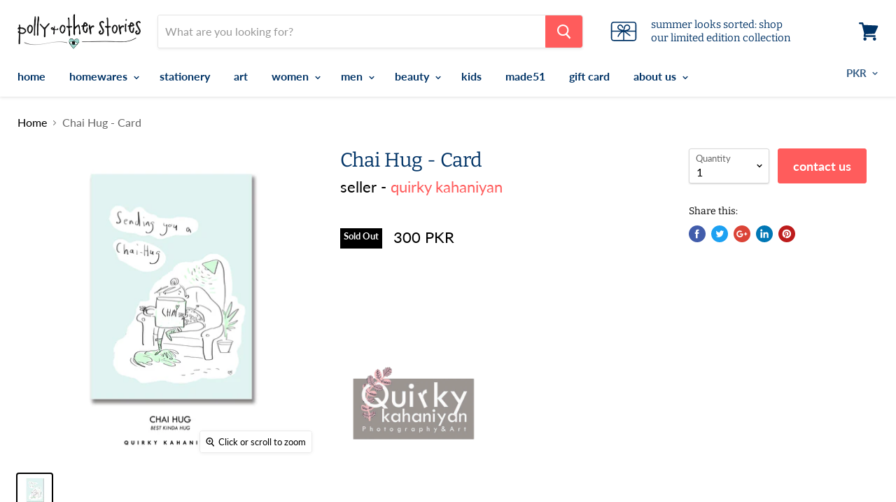

--- FILE ---
content_type: text/html; charset=utf-8
request_url: https://www.pollyandotherstories.com/products/chai-hug-greeting-card
body_size: 25674
content:
<!doctype html>
<html class="no-js no-touch" lang="en">
  <head>
    <meta name="facebook-domain-verification" content="m52vghehxri4ea91mz24zw8otfbbid" />
    <meta charset="utf-8">
    <meta http-equiv="x-ua-compatible" content="IE=edge">
    <!-- Global site tag (gtag.js) - Google Ads: 383049460 -->
<script async src="https://www.googletagmanager.com/gtag/js?id=AW-383049460"></script>
<script>
  window.dataLayer = window.dataLayer || [];
  function gtag(){dataLayer.push(arguments);}
  gtag('js', new Date());

  gtag('config', 'AW-383049460');
</script>

    <title>Chai Hug - Card — polly &amp; other stories</title>

    

    
  <link rel="shortcut icon" href="//www.pollyandotherstories.com/cdn/shop/files/icon_32x32.png?v=1614293329" type="image/png">


    
      <link rel="canonical" href="https://www.pollyandotherstories.com/products/chai-hug-greeting-card" />
    

    <meta name="viewport" content="width=device-width">

    
    















<meta property="og:site_name" content="polly &amp; other stories">
<meta property="og:url" content="https://www.pollyandotherstories.com/products/chai-hug-greeting-card">
<meta property="og:title" content="Chai Hug - Card">
<meta property="og:type" content="website">
<meta property="og:description" content="Shop unique, handmade textiles, accessories, jewellery, toys, homewares, lifestyle products, gifts and art and read inspirational stories from Pakistan. ">




    
    
    

    
    
    <meta
      property="og:image"
      content="https://www.pollyandotherstories.com/cdn/shop/products/chaihugwhite_1200x1241.jpg?v=1667985702"
    />
    <meta
      property="og:image:secure_url"
      content="https://www.pollyandotherstories.com/cdn/shop/products/chaihugwhite_1200x1241.jpg?v=1667985702"
    />
    <meta property="og:image:width" content="1200" />
    <meta property="og:image:height" content="1241" />
    <meta property="og:image:alt" content="Chai Hug - Card" />
  









  <meta name="twitter:site" content="@pollyandstories">








<meta name="twitter:title" content="Chai Hug - Card">
<meta name="twitter:description" content="Shop unique, handmade textiles, accessories, jewellery, toys, homewares, lifestyle products, gifts and art and read inspirational stories from Pakistan. ">


    
    
    
      
      
      <meta name="twitter:card" content="summary">
    
    
    <meta
      property="twitter:image"
      content="https://www.pollyandotherstories.com/cdn/shop/products/chaihugwhite_1200x1200_crop_center.jpg?v=1667985702"
    />
    <meta property="twitter:image:width" content="1200" />
    <meta property="twitter:image:height" content="1200" />
    <meta property="twitter:image:alt" content="Chai Hug - Card" />
  



    <script>window.performance && window.performance.mark && window.performance.mark('shopify.content_for_header.start');</script><meta name="google-site-verification" content="UvKToITNGFMMc8CFn2MGyuNjnBHAbOlk_ywe6kpdhqA">
<meta id="shopify-digital-wallet" name="shopify-digital-wallet" content="/9945890/digital_wallets/dialog">
<link rel="alternate" type="application/json+oembed" href="https://www.pollyandotherstories.com/products/chai-hug-greeting-card.oembed">
<script async="async" src="/checkouts/internal/preloads.js?locale=en-PK"></script>
<script id="shopify-features" type="application/json">{"accessToken":"cc602ce17acdff67d7053fd32405f50c","betas":["rich-media-storefront-analytics"],"domain":"www.pollyandotherstories.com","predictiveSearch":true,"shopId":9945890,"locale":"en"}</script>
<script>var Shopify = Shopify || {};
Shopify.shop = "pollyandotherstories.myshopify.com";
Shopify.locale = "en";
Shopify.currency = {"active":"PKR","rate":"1.0"};
Shopify.country = "PK";
Shopify.theme = {"name":"PXU 10\/1\/19 - Copy of empire-v4-3-3","id":42726260833,"schema_name":"Empire","schema_version":"4.3.3","theme_store_id":null,"role":"main"};
Shopify.theme.handle = "null";
Shopify.theme.style = {"id":null,"handle":null};
Shopify.cdnHost = "www.pollyandotherstories.com/cdn";
Shopify.routes = Shopify.routes || {};
Shopify.routes.root = "/";</script>
<script type="module">!function(o){(o.Shopify=o.Shopify||{}).modules=!0}(window);</script>
<script>!function(o){function n(){var o=[];function n(){o.push(Array.prototype.slice.apply(arguments))}return n.q=o,n}var t=o.Shopify=o.Shopify||{};t.loadFeatures=n(),t.autoloadFeatures=n()}(window);</script>
<script id="shop-js-analytics" type="application/json">{"pageType":"product"}</script>
<script defer="defer" async type="module" src="//www.pollyandotherstories.com/cdn/shopifycloud/shop-js/modules/v2/client.init-shop-cart-sync_BT-GjEfc.en.esm.js"></script>
<script defer="defer" async type="module" src="//www.pollyandotherstories.com/cdn/shopifycloud/shop-js/modules/v2/chunk.common_D58fp_Oc.esm.js"></script>
<script defer="defer" async type="module" src="//www.pollyandotherstories.com/cdn/shopifycloud/shop-js/modules/v2/chunk.modal_xMitdFEc.esm.js"></script>
<script type="module">
  await import("//www.pollyandotherstories.com/cdn/shopifycloud/shop-js/modules/v2/client.init-shop-cart-sync_BT-GjEfc.en.esm.js");
await import("//www.pollyandotherstories.com/cdn/shopifycloud/shop-js/modules/v2/chunk.common_D58fp_Oc.esm.js");
await import("//www.pollyandotherstories.com/cdn/shopifycloud/shop-js/modules/v2/chunk.modal_xMitdFEc.esm.js");

  window.Shopify.SignInWithShop?.initShopCartSync?.({"fedCMEnabled":true,"windoidEnabled":true});

</script>
<script>(function() {
  var isLoaded = false;
  function asyncLoad() {
    if (isLoaded) return;
    isLoaded = true;
    var urls = ["https:\/\/contactform.hulkapps.com\/skeletopapp.js?shop=pollyandotherstories.myshopify.com","https:\/\/chimpstatic.com\/mcjs-connected\/js\/users\/5d7e5357f846cfeaf9efa8939\/e41b1c49a89fb275f1c379bda.js?shop=pollyandotherstories.myshopify.com","https:\/\/shopify.covet.pics\/covet-pics-widget-inject.js?shop=pollyandotherstories.myshopify.com","https:\/\/shopify.walee.pk\/shopify.js?shop=pollyandotherstories.myshopify.com"];
    for (var i = 0; i < urls.length; i++) {
      var s = document.createElement('script');
      s.type = 'text/javascript';
      s.async = true;
      s.src = urls[i];
      var x = document.getElementsByTagName('script')[0];
      x.parentNode.insertBefore(s, x);
    }
  };
  if(window.attachEvent) {
    window.attachEvent('onload', asyncLoad);
  } else {
    window.addEventListener('load', asyncLoad, false);
  }
})();</script>
<script id="__st">var __st={"a":9945890,"offset":18000,"reqid":"26105935-ac89-4fc7-b6fc-7428f493a2df-1769430884","pageurl":"www.pollyandotherstories.com\/products\/chai-hug-greeting-card","u":"9065111d5593","p":"product","rtyp":"product","rid":6894118142049};</script>
<script>window.ShopifyPaypalV4VisibilityTracking = true;</script>
<script id="captcha-bootstrap">!function(){'use strict';const t='contact',e='account',n='new_comment',o=[[t,t],['blogs',n],['comments',n],[t,'customer']],c=[[e,'customer_login'],[e,'guest_login'],[e,'recover_customer_password'],[e,'create_customer']],r=t=>t.map((([t,e])=>`form[action*='/${t}']:not([data-nocaptcha='true']) input[name='form_type'][value='${e}']`)).join(','),a=t=>()=>t?[...document.querySelectorAll(t)].map((t=>t.form)):[];function s(){const t=[...o],e=r(t);return a(e)}const i='password',u='form_key',d=['recaptcha-v3-token','g-recaptcha-response','h-captcha-response',i],f=()=>{try{return window.sessionStorage}catch{return}},m='__shopify_v',_=t=>t.elements[u];function p(t,e,n=!1){try{const o=window.sessionStorage,c=JSON.parse(o.getItem(e)),{data:r}=function(t){const{data:e,action:n}=t;return t[m]||n?{data:e,action:n}:{data:t,action:n}}(c);for(const[e,n]of Object.entries(r))t.elements[e]&&(t.elements[e].value=n);n&&o.removeItem(e)}catch(o){console.error('form repopulation failed',{error:o})}}const l='form_type',E='cptcha';function T(t){t.dataset[E]=!0}const w=window,h=w.document,L='Shopify',v='ce_forms',y='captcha';let A=!1;((t,e)=>{const n=(g='f06e6c50-85a8-45c8-87d0-21a2b65856fe',I='https://cdn.shopify.com/shopifycloud/storefront-forms-hcaptcha/ce_storefront_forms_captcha_hcaptcha.v1.5.2.iife.js',D={infoText:'Protected by hCaptcha',privacyText:'Privacy',termsText:'Terms'},(t,e,n)=>{const o=w[L][v],c=o.bindForm;if(c)return c(t,g,e,D).then(n);var r;o.q.push([[t,g,e,D],n]),r=I,A||(h.body.append(Object.assign(h.createElement('script'),{id:'captcha-provider',async:!0,src:r})),A=!0)});var g,I,D;w[L]=w[L]||{},w[L][v]=w[L][v]||{},w[L][v].q=[],w[L][y]=w[L][y]||{},w[L][y].protect=function(t,e){n(t,void 0,e),T(t)},Object.freeze(w[L][y]),function(t,e,n,w,h,L){const[v,y,A,g]=function(t,e,n){const i=e?o:[],u=t?c:[],d=[...i,...u],f=r(d),m=r(i),_=r(d.filter((([t,e])=>n.includes(e))));return[a(f),a(m),a(_),s()]}(w,h,L),I=t=>{const e=t.target;return e instanceof HTMLFormElement?e:e&&e.form},D=t=>v().includes(t);t.addEventListener('submit',(t=>{const e=I(t);if(!e)return;const n=D(e)&&!e.dataset.hcaptchaBound&&!e.dataset.recaptchaBound,o=_(e),c=g().includes(e)&&(!o||!o.value);(n||c)&&t.preventDefault(),c&&!n&&(function(t){try{if(!f())return;!function(t){const e=f();if(!e)return;const n=_(t);if(!n)return;const o=n.value;o&&e.removeItem(o)}(t);const e=Array.from(Array(32),(()=>Math.random().toString(36)[2])).join('');!function(t,e){_(t)||t.append(Object.assign(document.createElement('input'),{type:'hidden',name:u})),t.elements[u].value=e}(t,e),function(t,e){const n=f();if(!n)return;const o=[...t.querySelectorAll(`input[type='${i}']`)].map((({name:t})=>t)),c=[...d,...o],r={};for(const[a,s]of new FormData(t).entries())c.includes(a)||(r[a]=s);n.setItem(e,JSON.stringify({[m]:1,action:t.action,data:r}))}(t,e)}catch(e){console.error('failed to persist form',e)}}(e),e.submit())}));const S=(t,e)=>{t&&!t.dataset[E]&&(n(t,e.some((e=>e===t))),T(t))};for(const o of['focusin','change'])t.addEventListener(o,(t=>{const e=I(t);D(e)&&S(e,y())}));const B=e.get('form_key'),M=e.get(l),P=B&&M;t.addEventListener('DOMContentLoaded',(()=>{const t=y();if(P)for(const e of t)e.elements[l].value===M&&p(e,B);[...new Set([...A(),...v().filter((t=>'true'===t.dataset.shopifyCaptcha))])].forEach((e=>S(e,t)))}))}(h,new URLSearchParams(w.location.search),n,t,e,['guest_login'])})(!0,!0)}();</script>
<script integrity="sha256-4kQ18oKyAcykRKYeNunJcIwy7WH5gtpwJnB7kiuLZ1E=" data-source-attribution="shopify.loadfeatures" defer="defer" src="//www.pollyandotherstories.com/cdn/shopifycloud/storefront/assets/storefront/load_feature-a0a9edcb.js" crossorigin="anonymous"></script>
<script data-source-attribution="shopify.dynamic_checkout.dynamic.init">var Shopify=Shopify||{};Shopify.PaymentButton=Shopify.PaymentButton||{isStorefrontPortableWallets:!0,init:function(){window.Shopify.PaymentButton.init=function(){};var t=document.createElement("script");t.src="https://www.pollyandotherstories.com/cdn/shopifycloud/portable-wallets/latest/portable-wallets.en.js",t.type="module",document.head.appendChild(t)}};
</script>
<script data-source-attribution="shopify.dynamic_checkout.buyer_consent">
  function portableWalletsHideBuyerConsent(e){var t=document.getElementById("shopify-buyer-consent"),n=document.getElementById("shopify-subscription-policy-button");t&&n&&(t.classList.add("hidden"),t.setAttribute("aria-hidden","true"),n.removeEventListener("click",e))}function portableWalletsShowBuyerConsent(e){var t=document.getElementById("shopify-buyer-consent"),n=document.getElementById("shopify-subscription-policy-button");t&&n&&(t.classList.remove("hidden"),t.removeAttribute("aria-hidden"),n.addEventListener("click",e))}window.Shopify?.PaymentButton&&(window.Shopify.PaymentButton.hideBuyerConsent=portableWalletsHideBuyerConsent,window.Shopify.PaymentButton.showBuyerConsent=portableWalletsShowBuyerConsent);
</script>
<script data-source-attribution="shopify.dynamic_checkout.cart.bootstrap">document.addEventListener("DOMContentLoaded",(function(){function t(){return document.querySelector("shopify-accelerated-checkout-cart, shopify-accelerated-checkout")}if(t())Shopify.PaymentButton.init();else{new MutationObserver((function(e,n){t()&&(Shopify.PaymentButton.init(),n.disconnect())})).observe(document.body,{childList:!0,subtree:!0})}}));
</script>

<script>window.performance && window.performance.mark && window.performance.mark('shopify.content_for_header.end');</script>

    <script>
      document.documentElement.className=document.documentElement.className.replace(/\bno-js\b/,'js');
      if(window.Shopify&&window.Shopify.designMode)document.documentElement.className+=' in-theme-editor';
      if(('ontouchstart' in window)||window.DocumentTouch&&document instanceof DocumentTouch)document.documentElement.className=document.documentElement.className.replace(/\bno-touch\b/,'has-touch');
    </script>

    <link href="//www.pollyandotherstories.com/cdn/shop/t/14/assets/theme.scss.css?v=18228785489043300601759259232" rel="stylesheet" type="text/css" media="all" />
  <link href="https://monorail-edge.shopifysvc.com" rel="dns-prefetch">
<script>(function(){if ("sendBeacon" in navigator && "performance" in window) {try {var session_token_from_headers = performance.getEntriesByType('navigation')[0].serverTiming.find(x => x.name == '_s').description;} catch {var session_token_from_headers = undefined;}var session_cookie_matches = document.cookie.match(/_shopify_s=([^;]*)/);var session_token_from_cookie = session_cookie_matches && session_cookie_matches.length === 2 ? session_cookie_matches[1] : "";var session_token = session_token_from_headers || session_token_from_cookie || "";function handle_abandonment_event(e) {var entries = performance.getEntries().filter(function(entry) {return /monorail-edge.shopifysvc.com/.test(entry.name);});if (!window.abandonment_tracked && entries.length === 0) {window.abandonment_tracked = true;var currentMs = Date.now();var navigation_start = performance.timing.navigationStart;var payload = {shop_id: 9945890,url: window.location.href,navigation_start,duration: currentMs - navigation_start,session_token,page_type: "product"};window.navigator.sendBeacon("https://monorail-edge.shopifysvc.com/v1/produce", JSON.stringify({schema_id: "online_store_buyer_site_abandonment/1.1",payload: payload,metadata: {event_created_at_ms: currentMs,event_sent_at_ms: currentMs}}));}}window.addEventListener('pagehide', handle_abandonment_event);}}());</script>
<script id="web-pixels-manager-setup">(function e(e,d,r,n,o){if(void 0===o&&(o={}),!Boolean(null===(a=null===(i=window.Shopify)||void 0===i?void 0:i.analytics)||void 0===a?void 0:a.replayQueue)){var i,a;window.Shopify=window.Shopify||{};var t=window.Shopify;t.analytics=t.analytics||{};var s=t.analytics;s.replayQueue=[],s.publish=function(e,d,r){return s.replayQueue.push([e,d,r]),!0};try{self.performance.mark("wpm:start")}catch(e){}var l=function(){var e={modern:/Edge?\/(1{2}[4-9]|1[2-9]\d|[2-9]\d{2}|\d{4,})\.\d+(\.\d+|)|Firefox\/(1{2}[4-9]|1[2-9]\d|[2-9]\d{2}|\d{4,})\.\d+(\.\d+|)|Chrom(ium|e)\/(9{2}|\d{3,})\.\d+(\.\d+|)|(Maci|X1{2}).+ Version\/(15\.\d+|(1[6-9]|[2-9]\d|\d{3,})\.\d+)([,.]\d+|)( \(\w+\)|)( Mobile\/\w+|) Safari\/|Chrome.+OPR\/(9{2}|\d{3,})\.\d+\.\d+|(CPU[ +]OS|iPhone[ +]OS|CPU[ +]iPhone|CPU IPhone OS|CPU iPad OS)[ +]+(15[._]\d+|(1[6-9]|[2-9]\d|\d{3,})[._]\d+)([._]\d+|)|Android:?[ /-](13[3-9]|1[4-9]\d|[2-9]\d{2}|\d{4,})(\.\d+|)(\.\d+|)|Android.+Firefox\/(13[5-9]|1[4-9]\d|[2-9]\d{2}|\d{4,})\.\d+(\.\d+|)|Android.+Chrom(ium|e)\/(13[3-9]|1[4-9]\d|[2-9]\d{2}|\d{4,})\.\d+(\.\d+|)|SamsungBrowser\/([2-9]\d|\d{3,})\.\d+/,legacy:/Edge?\/(1[6-9]|[2-9]\d|\d{3,})\.\d+(\.\d+|)|Firefox\/(5[4-9]|[6-9]\d|\d{3,})\.\d+(\.\d+|)|Chrom(ium|e)\/(5[1-9]|[6-9]\d|\d{3,})\.\d+(\.\d+|)([\d.]+$|.*Safari\/(?![\d.]+ Edge\/[\d.]+$))|(Maci|X1{2}).+ Version\/(10\.\d+|(1[1-9]|[2-9]\d|\d{3,})\.\d+)([,.]\d+|)( \(\w+\)|)( Mobile\/\w+|) Safari\/|Chrome.+OPR\/(3[89]|[4-9]\d|\d{3,})\.\d+\.\d+|(CPU[ +]OS|iPhone[ +]OS|CPU[ +]iPhone|CPU IPhone OS|CPU iPad OS)[ +]+(10[._]\d+|(1[1-9]|[2-9]\d|\d{3,})[._]\d+)([._]\d+|)|Android:?[ /-](13[3-9]|1[4-9]\d|[2-9]\d{2}|\d{4,})(\.\d+|)(\.\d+|)|Mobile Safari.+OPR\/([89]\d|\d{3,})\.\d+\.\d+|Android.+Firefox\/(13[5-9]|1[4-9]\d|[2-9]\d{2}|\d{4,})\.\d+(\.\d+|)|Android.+Chrom(ium|e)\/(13[3-9]|1[4-9]\d|[2-9]\d{2}|\d{4,})\.\d+(\.\d+|)|Android.+(UC? ?Browser|UCWEB|U3)[ /]?(15\.([5-9]|\d{2,})|(1[6-9]|[2-9]\d|\d{3,})\.\d+)\.\d+|SamsungBrowser\/(5\.\d+|([6-9]|\d{2,})\.\d+)|Android.+MQ{2}Browser\/(14(\.(9|\d{2,})|)|(1[5-9]|[2-9]\d|\d{3,})(\.\d+|))(\.\d+|)|K[Aa][Ii]OS\/(3\.\d+|([4-9]|\d{2,})\.\d+)(\.\d+|)/},d=e.modern,r=e.legacy,n=navigator.userAgent;return n.match(d)?"modern":n.match(r)?"legacy":"unknown"}(),u="modern"===l?"modern":"legacy",c=(null!=n?n:{modern:"",legacy:""})[u],f=function(e){return[e.baseUrl,"/wpm","/b",e.hashVersion,"modern"===e.buildTarget?"m":"l",".js"].join("")}({baseUrl:d,hashVersion:r,buildTarget:u}),m=function(e){var d=e.version,r=e.bundleTarget,n=e.surface,o=e.pageUrl,i=e.monorailEndpoint;return{emit:function(e){var a=e.status,t=e.errorMsg,s=(new Date).getTime(),l=JSON.stringify({metadata:{event_sent_at_ms:s},events:[{schema_id:"web_pixels_manager_load/3.1",payload:{version:d,bundle_target:r,page_url:o,status:a,surface:n,error_msg:t},metadata:{event_created_at_ms:s}}]});if(!i)return console&&console.warn&&console.warn("[Web Pixels Manager] No Monorail endpoint provided, skipping logging."),!1;try{return self.navigator.sendBeacon.bind(self.navigator)(i,l)}catch(e){}var u=new XMLHttpRequest;try{return u.open("POST",i,!0),u.setRequestHeader("Content-Type","text/plain"),u.send(l),!0}catch(e){return console&&console.warn&&console.warn("[Web Pixels Manager] Got an unhandled error while logging to Monorail."),!1}}}}({version:r,bundleTarget:l,surface:e.surface,pageUrl:self.location.href,monorailEndpoint:e.monorailEndpoint});try{o.browserTarget=l,function(e){var d=e.src,r=e.async,n=void 0===r||r,o=e.onload,i=e.onerror,a=e.sri,t=e.scriptDataAttributes,s=void 0===t?{}:t,l=document.createElement("script"),u=document.querySelector("head"),c=document.querySelector("body");if(l.async=n,l.src=d,a&&(l.integrity=a,l.crossOrigin="anonymous"),s)for(var f in s)if(Object.prototype.hasOwnProperty.call(s,f))try{l.dataset[f]=s[f]}catch(e){}if(o&&l.addEventListener("load",o),i&&l.addEventListener("error",i),u)u.appendChild(l);else{if(!c)throw new Error("Did not find a head or body element to append the script");c.appendChild(l)}}({src:f,async:!0,onload:function(){if(!function(){var e,d;return Boolean(null===(d=null===(e=window.Shopify)||void 0===e?void 0:e.analytics)||void 0===d?void 0:d.initialized)}()){var d=window.webPixelsManager.init(e)||void 0;if(d){var r=window.Shopify.analytics;r.replayQueue.forEach((function(e){var r=e[0],n=e[1],o=e[2];d.publishCustomEvent(r,n,o)})),r.replayQueue=[],r.publish=d.publishCustomEvent,r.visitor=d.visitor,r.initialized=!0}}},onerror:function(){return m.emit({status:"failed",errorMsg:"".concat(f," has failed to load")})},sri:function(e){var d=/^sha384-[A-Za-z0-9+/=]+$/;return"string"==typeof e&&d.test(e)}(c)?c:"",scriptDataAttributes:o}),m.emit({status:"loading"})}catch(e){m.emit({status:"failed",errorMsg:(null==e?void 0:e.message)||"Unknown error"})}}})({shopId: 9945890,storefrontBaseUrl: "https://www.pollyandotherstories.com",extensionsBaseUrl: "https://extensions.shopifycdn.com/cdn/shopifycloud/web-pixels-manager",monorailEndpoint: "https://monorail-edge.shopifysvc.com/unstable/produce_batch",surface: "storefront-renderer",enabledBetaFlags: ["2dca8a86"],webPixelsConfigList: [{"id":"764969267","configuration":"{\"config\":\"{\\\"pixel_id\\\":\\\"G-9TCP47B4HL\\\",\\\"target_country\\\":\\\"PK\\\",\\\"gtag_events\\\":[{\\\"type\\\":\\\"search\\\",\\\"action_label\\\":[\\\"G-9TCP47B4HL\\\",\\\"AW-10989360318\\\/0sOwCOHG-sMZEL6pkfgo\\\"]},{\\\"type\\\":\\\"begin_checkout\\\",\\\"action_label\\\":[\\\"G-9TCP47B4HL\\\",\\\"AW-10989360318\\\/2ci_COfG-sMZEL6pkfgo\\\"]},{\\\"type\\\":\\\"view_item\\\",\\\"action_label\\\":[\\\"G-9TCP47B4HL\\\",\\\"AW-10989360318\\\/CPxiCN7G-sMZEL6pkfgo\\\",\\\"MC-QYJYPV90CB\\\"]},{\\\"type\\\":\\\"purchase\\\",\\\"action_label\\\":[\\\"G-9TCP47B4HL\\\",\\\"AW-10989360318\\\/EgYMCNjG-sMZEL6pkfgo\\\",\\\"MC-QYJYPV90CB\\\"]},{\\\"type\\\":\\\"page_view\\\",\\\"action_label\\\":[\\\"G-9TCP47B4HL\\\",\\\"AW-10989360318\\\/9HmYCNvG-sMZEL6pkfgo\\\",\\\"MC-QYJYPV90CB\\\"]},{\\\"type\\\":\\\"add_payment_info\\\",\\\"action_label\\\":[\\\"G-9TCP47B4HL\\\",\\\"AW-10989360318\\\/6P99CM_M-sMZEL6pkfgo\\\"]},{\\\"type\\\":\\\"add_to_cart\\\",\\\"action_label\\\":[\\\"G-9TCP47B4HL\\\",\\\"AW-10989360318\\\/h3seCOTG-sMZEL6pkfgo\\\"]}],\\\"enable_monitoring_mode\\\":false}\"}","eventPayloadVersion":"v1","runtimeContext":"OPEN","scriptVersion":"b2a88bafab3e21179ed38636efcd8a93","type":"APP","apiClientId":1780363,"privacyPurposes":[],"dataSharingAdjustments":{"protectedCustomerApprovalScopes":["read_customer_address","read_customer_email","read_customer_name","read_customer_personal_data","read_customer_phone"]}},{"id":"342098227","configuration":"{\"pixel_id\":\"169326657263179\",\"pixel_type\":\"facebook_pixel\",\"metaapp_system_user_token\":\"-\"}","eventPayloadVersion":"v1","runtimeContext":"OPEN","scriptVersion":"ca16bc87fe92b6042fbaa3acc2fbdaa6","type":"APP","apiClientId":2329312,"privacyPurposes":["ANALYTICS","MARKETING","SALE_OF_DATA"],"dataSharingAdjustments":{"protectedCustomerApprovalScopes":["read_customer_address","read_customer_email","read_customer_name","read_customer_personal_data","read_customer_phone"]}},{"id":"shopify-app-pixel","configuration":"{}","eventPayloadVersion":"v1","runtimeContext":"STRICT","scriptVersion":"0450","apiClientId":"shopify-pixel","type":"APP","privacyPurposes":["ANALYTICS","MARKETING"]},{"id":"shopify-custom-pixel","eventPayloadVersion":"v1","runtimeContext":"LAX","scriptVersion":"0450","apiClientId":"shopify-pixel","type":"CUSTOM","privacyPurposes":["ANALYTICS","MARKETING"]}],isMerchantRequest: false,initData: {"shop":{"name":"polly \u0026 other stories","paymentSettings":{"currencyCode":"PKR"},"myshopifyDomain":"pollyandotherstories.myshopify.com","countryCode":"PK","storefrontUrl":"https:\/\/www.pollyandotherstories.com"},"customer":null,"cart":null,"checkout":null,"productVariants":[{"price":{"amount":300.0,"currencyCode":"PKR"},"product":{"title":"Chai Hug - Card","vendor":"quirky kahaniyan","id":"6894118142049","untranslatedTitle":"Chai Hug - Card","url":"\/products\/chai-hug-greeting-card","type":"Art"},"id":"40532781072481","image":{"src":"\/\/www.pollyandotherstories.com\/cdn\/shop\/products\/chaihugwhite.jpg?v=1667985702"},"sku":"","title":"Default Title","untranslatedTitle":"Default Title"}],"purchasingCompany":null},},"https://www.pollyandotherstories.com/cdn","fcfee988w5aeb613cpc8e4bc33m6693e112",{"modern":"","legacy":""},{"shopId":"9945890","storefrontBaseUrl":"https:\/\/www.pollyandotherstories.com","extensionBaseUrl":"https:\/\/extensions.shopifycdn.com\/cdn\/shopifycloud\/web-pixels-manager","surface":"storefront-renderer","enabledBetaFlags":"[\"2dca8a86\"]","isMerchantRequest":"false","hashVersion":"fcfee988w5aeb613cpc8e4bc33m6693e112","publish":"custom","events":"[[\"page_viewed\",{}],[\"product_viewed\",{\"productVariant\":{\"price\":{\"amount\":300.0,\"currencyCode\":\"PKR\"},\"product\":{\"title\":\"Chai Hug - Card\",\"vendor\":\"quirky kahaniyan\",\"id\":\"6894118142049\",\"untranslatedTitle\":\"Chai Hug - Card\",\"url\":\"\/products\/chai-hug-greeting-card\",\"type\":\"Art\"},\"id\":\"40532781072481\",\"image\":{\"src\":\"\/\/www.pollyandotherstories.com\/cdn\/shop\/products\/chaihugwhite.jpg?v=1667985702\"},\"sku\":\"\",\"title\":\"Default Title\",\"untranslatedTitle\":\"Default Title\"}}]]"});</script><script>
  window.ShopifyAnalytics = window.ShopifyAnalytics || {};
  window.ShopifyAnalytics.meta = window.ShopifyAnalytics.meta || {};
  window.ShopifyAnalytics.meta.currency = 'PKR';
  var meta = {"product":{"id":6894118142049,"gid":"gid:\/\/shopify\/Product\/6894118142049","vendor":"quirky kahaniyan","type":"Art","handle":"chai-hug-greeting-card","variants":[{"id":40532781072481,"price":30000,"name":"Chai Hug - Card","public_title":null,"sku":""}],"remote":false},"page":{"pageType":"product","resourceType":"product","resourceId":6894118142049,"requestId":"26105935-ac89-4fc7-b6fc-7428f493a2df-1769430884"}};
  for (var attr in meta) {
    window.ShopifyAnalytics.meta[attr] = meta[attr];
  }
</script>
<script class="analytics">
  (function () {
    var customDocumentWrite = function(content) {
      var jquery = null;

      if (window.jQuery) {
        jquery = window.jQuery;
      } else if (window.Checkout && window.Checkout.$) {
        jquery = window.Checkout.$;
      }

      if (jquery) {
        jquery('body').append(content);
      }
    };

    var hasLoggedConversion = function(token) {
      if (token) {
        return document.cookie.indexOf('loggedConversion=' + token) !== -1;
      }
      return false;
    }

    var setCookieIfConversion = function(token) {
      if (token) {
        var twoMonthsFromNow = new Date(Date.now());
        twoMonthsFromNow.setMonth(twoMonthsFromNow.getMonth() + 2);

        document.cookie = 'loggedConversion=' + token + '; expires=' + twoMonthsFromNow;
      }
    }

    var trekkie = window.ShopifyAnalytics.lib = window.trekkie = window.trekkie || [];
    if (trekkie.integrations) {
      return;
    }
    trekkie.methods = [
      'identify',
      'page',
      'ready',
      'track',
      'trackForm',
      'trackLink'
    ];
    trekkie.factory = function(method) {
      return function() {
        var args = Array.prototype.slice.call(arguments);
        args.unshift(method);
        trekkie.push(args);
        return trekkie;
      };
    };
    for (var i = 0; i < trekkie.methods.length; i++) {
      var key = trekkie.methods[i];
      trekkie[key] = trekkie.factory(key);
    }
    trekkie.load = function(config) {
      trekkie.config = config || {};
      trekkie.config.initialDocumentCookie = document.cookie;
      var first = document.getElementsByTagName('script')[0];
      var script = document.createElement('script');
      script.type = 'text/javascript';
      script.onerror = function(e) {
        var scriptFallback = document.createElement('script');
        scriptFallback.type = 'text/javascript';
        scriptFallback.onerror = function(error) {
                var Monorail = {
      produce: function produce(monorailDomain, schemaId, payload) {
        var currentMs = new Date().getTime();
        var event = {
          schema_id: schemaId,
          payload: payload,
          metadata: {
            event_created_at_ms: currentMs,
            event_sent_at_ms: currentMs
          }
        };
        return Monorail.sendRequest("https://" + monorailDomain + "/v1/produce", JSON.stringify(event));
      },
      sendRequest: function sendRequest(endpointUrl, payload) {
        // Try the sendBeacon API
        if (window && window.navigator && typeof window.navigator.sendBeacon === 'function' && typeof window.Blob === 'function' && !Monorail.isIos12()) {
          var blobData = new window.Blob([payload], {
            type: 'text/plain'
          });

          if (window.navigator.sendBeacon(endpointUrl, blobData)) {
            return true;
          } // sendBeacon was not successful

        } // XHR beacon

        var xhr = new XMLHttpRequest();

        try {
          xhr.open('POST', endpointUrl);
          xhr.setRequestHeader('Content-Type', 'text/plain');
          xhr.send(payload);
        } catch (e) {
          console.log(e);
        }

        return false;
      },
      isIos12: function isIos12() {
        return window.navigator.userAgent.lastIndexOf('iPhone; CPU iPhone OS 12_') !== -1 || window.navigator.userAgent.lastIndexOf('iPad; CPU OS 12_') !== -1;
      }
    };
    Monorail.produce('monorail-edge.shopifysvc.com',
      'trekkie_storefront_load_errors/1.1',
      {shop_id: 9945890,
      theme_id: 42726260833,
      app_name: "storefront",
      context_url: window.location.href,
      source_url: "//www.pollyandotherstories.com/cdn/s/trekkie.storefront.8d95595f799fbf7e1d32231b9a28fd43b70c67d3.min.js"});

        };
        scriptFallback.async = true;
        scriptFallback.src = '//www.pollyandotherstories.com/cdn/s/trekkie.storefront.8d95595f799fbf7e1d32231b9a28fd43b70c67d3.min.js';
        first.parentNode.insertBefore(scriptFallback, first);
      };
      script.async = true;
      script.src = '//www.pollyandotherstories.com/cdn/s/trekkie.storefront.8d95595f799fbf7e1d32231b9a28fd43b70c67d3.min.js';
      first.parentNode.insertBefore(script, first);
    };
    trekkie.load(
      {"Trekkie":{"appName":"storefront","development":false,"defaultAttributes":{"shopId":9945890,"isMerchantRequest":null,"themeId":42726260833,"themeCityHash":"7835936626133019410","contentLanguage":"en","currency":"PKR","eventMetadataId":"0794c4e0-7119-4074-9355-44ad50341005"},"isServerSideCookieWritingEnabled":true,"monorailRegion":"shop_domain","enabledBetaFlags":["65f19447"]},"Session Attribution":{},"S2S":{"facebookCapiEnabled":true,"source":"trekkie-storefront-renderer","apiClientId":580111}}
    );

    var loaded = false;
    trekkie.ready(function() {
      if (loaded) return;
      loaded = true;

      window.ShopifyAnalytics.lib = window.trekkie;

      var originalDocumentWrite = document.write;
      document.write = customDocumentWrite;
      try { window.ShopifyAnalytics.merchantGoogleAnalytics.call(this); } catch(error) {};
      document.write = originalDocumentWrite;

      window.ShopifyAnalytics.lib.page(null,{"pageType":"product","resourceType":"product","resourceId":6894118142049,"requestId":"26105935-ac89-4fc7-b6fc-7428f493a2df-1769430884","shopifyEmitted":true});

      var match = window.location.pathname.match(/checkouts\/(.+)\/(thank_you|post_purchase)/)
      var token = match? match[1]: undefined;
      if (!hasLoggedConversion(token)) {
        setCookieIfConversion(token);
        window.ShopifyAnalytics.lib.track("Viewed Product",{"currency":"PKR","variantId":40532781072481,"productId":6894118142049,"productGid":"gid:\/\/shopify\/Product\/6894118142049","name":"Chai Hug - Card","price":"300.00","sku":"","brand":"quirky kahaniyan","variant":null,"category":"Art","nonInteraction":true,"remote":false},undefined,undefined,{"shopifyEmitted":true});
      window.ShopifyAnalytics.lib.track("monorail:\/\/trekkie_storefront_viewed_product\/1.1",{"currency":"PKR","variantId":40532781072481,"productId":6894118142049,"productGid":"gid:\/\/shopify\/Product\/6894118142049","name":"Chai Hug - Card","price":"300.00","sku":"","brand":"quirky kahaniyan","variant":null,"category":"Art","nonInteraction":true,"remote":false,"referer":"https:\/\/www.pollyandotherstories.com\/products\/chai-hug-greeting-card"});
      }
    });


        var eventsListenerScript = document.createElement('script');
        eventsListenerScript.async = true;
        eventsListenerScript.src = "//www.pollyandotherstories.com/cdn/shopifycloud/storefront/assets/shop_events_listener-3da45d37.js";
        document.getElementsByTagName('head')[0].appendChild(eventsListenerScript);

})();</script>
  <script>
  if (!window.ga || (window.ga && typeof window.ga !== 'function')) {
    window.ga = function ga() {
      (window.ga.q = window.ga.q || []).push(arguments);
      if (window.Shopify && window.Shopify.analytics && typeof window.Shopify.analytics.publish === 'function') {
        window.Shopify.analytics.publish("ga_stub_called", {}, {sendTo: "google_osp_migration"});
      }
      console.error("Shopify's Google Analytics stub called with:", Array.from(arguments), "\nSee https://help.shopify.com/manual/promoting-marketing/pixels/pixel-migration#google for more information.");
    };
    if (window.Shopify && window.Shopify.analytics && typeof window.Shopify.analytics.publish === 'function') {
      window.Shopify.analytics.publish("ga_stub_initialized", {}, {sendTo: "google_osp_migration"});
    }
  }
</script>
<script
  defer
  src="https://www.pollyandotherstories.com/cdn/shopifycloud/perf-kit/shopify-perf-kit-3.0.4.min.js"
  data-application="storefront-renderer"
  data-shop-id="9945890"
  data-render-region="gcp-us-east1"
  data-page-type="product"
  data-theme-instance-id="42726260833"
  data-theme-name="Empire"
  data-theme-version="4.3.3"
  data-monorail-region="shop_domain"
  data-resource-timing-sampling-rate="10"
  data-shs="true"
  data-shs-beacon="true"
  data-shs-export-with-fetch="true"
  data-shs-logs-sample-rate="1"
  data-shs-beacon-endpoint="https://www.pollyandotherstories.com/api/collect"
></script>
</head>

  <body>
    <div id="shopify-section-static-header" class="shopify-section site-header-wrapper"><script
  type="application/json"
  data-section-id="static-header"
  data-section-type="static-header"
  data-section-data>
  {
    "settings": {
      "sticky_header": true,
      "live_search": {
        "enable": true,
        "enable_images": true,
        "enable_content": true,
        "money_format": "{{amount_no_decimals}}",
        "context": {
          "view_all_results": "View all results",
          "view_all_products": "View all products",
          "content_results": {
            "title": "Pages \u0026amp; Posts",
            "no_results": "No results."
          },
          "no_results_products": {
            "title": "No products for “*terms*”.",
            "message": "Sorry, we couldn’t find any matches."
          }
        }
      }
    },
    "currency": {
      "enable": true,
      "shop_currency": "PKR",
      "default_currency": "PKR",
      "display_format": "money_with_currency_format",
      "money_format": "{{amount_no_decimals}} PKR",
      "money_format_no_currency": "{{amount_no_decimals}}",
      "money_format_currency": "{{amount_no_decimals}} PKR"
    }
  }
</script>

<style>
  .announcement-bar {
    color: #ffffff;
    background: #7dc3c3;
  }
</style>










<section
  class="site-header"
  data-site-header-main
  data-site-header-sticky>
  <div class="site-header-menu-toggle">
    <div class="shop-now-text">Shop Now</div>
    <a class="site-header-menu-toggle--button" href="#" data-menu-toggle>
      <span class="toggle-icon--bar toggle-icon--bar-top"></span>
      <span class="toggle-icon--bar toggle-icon--bar-middle"></span>
      <span class="toggle-icon--bar toggle-icon--bar-bottom"></span>
      <span class="show-for-sr">Menu</span>
    </a>
  </div>

  <div
    class="
      site-header-main
      
    "
  >
    <div class="site-header-logo">
      <a
        class="site-logo"
        href="/">
        
          
          
          
          
          

          

          

  

  <img
    src="//www.pollyandotherstories.com/cdn/shop/files/polly_otherstories_finalBLACK_351x100.png?v=1614293998"
    alt=""

    
      data-rimg
      srcset="//www.pollyandotherstories.com/cdn/shop/files/polly_otherstories_finalBLACK_351x100.png?v=1614293998 1x"
    

    class="site-logo-image"
    style="
            max-width: 250px;
            max-height: 50px;
          "
    
  >




        
      </a>
    </div>

    



<div class="live-search" data-live-search>
  <form
    class="live-search-form form-fields-inline"
    action="/search"
    method="get"
    data-live-search-form>
    <input type="hidden" name="type" value="article,page,product">
    <div class="form-field no-label">
      <input
        class="form-field-input live-search-form-field"
        type="text"
        name="q"
        aria-label="Search"
        placeholder="What are you looking for?"
        
        autocomplete="off"
        data-live-search-input>
      <button
        class="live-search-takeover-cancel"
        type="button"
        data-live-search-takeover-cancel>
        Cancel
      </button>

      <button
        class="live-search-button button-primary"
        type="button"
        aria-label="Search"
        data-live-search-submit
      >
        <span class="search-icon search-icon--inactive">
          <svg
  aria-hidden="true"
  focusable="false"
  role="presentation"
  xmlns="http://www.w3.org/2000/svg"
  width="20"
  height="21"
  viewBox="0 0 20 21"
>
  <path fill="currentColor" fill-rule="evenodd" d="M12.514 14.906a8.264 8.264 0 0 1-4.322 1.21C3.668 16.116 0 12.513 0 8.07 0 3.626 3.668.023 8.192.023c4.525 0 8.193 3.603 8.193 8.047 0 2.033-.769 3.89-2.035 5.307l4.999 5.552-1.775 1.597-5.06-5.62zm-4.322-.843c3.37 0 6.102-2.684 6.102-5.993 0-3.31-2.732-5.994-6.102-5.994S2.09 4.76 2.09 8.07c0 3.31 2.732 5.993 6.102 5.993z"/>
</svg>
        </span>
        <span class="search-icon search-icon--active">
          <svg
  aria-hidden="true"
  focusable="false"
  role="presentation"
  width="26"
  height="26"
  viewBox="0 0 26 26"
  xmlns="http://www.w3.org/2000/svg"
>
  <g fill-rule="nonzero" fill="currentColor">
    <path d="M13 26C5.82 26 0 20.18 0 13S5.82 0 13 0s13 5.82 13 13-5.82 13-13 13zm0-3.852a9.148 9.148 0 1 0 0-18.296 9.148 9.148 0 0 0 0 18.296z" opacity=".29"/><path d="M13 26c7.18 0 13-5.82 13-13a1.926 1.926 0 0 0-3.852 0A9.148 9.148 0 0 1 13 22.148 1.926 1.926 0 0 0 13 26z"/>
  </g>
</svg>
        </span>
      </button>
    </div>

    <div class="search-flydown" data-live-search-flydown>
      <div class="search-flydown--placeholder" data-live-search-placeholder>
        <div class="search-flydown--product-items">
          
            <a class="search-flydown--product search-flydown--product" href="#">
              
                <div class="search-flydown--product-image">
                  <svg class="placeholder--image placeholder--content-image" xmlns="http://www.w3.org/2000/svg" viewBox="0 0 525.5 525.5"><path d="M324.5 212.7H203c-1.6 0-2.8 1.3-2.8 2.8V308c0 1.6 1.3 2.8 2.8 2.8h121.6c1.6 0 2.8-1.3 2.8-2.8v-92.5c0-1.6-1.3-2.8-2.9-2.8zm1.1 95.3c0 .6-.5 1.1-1.1 1.1H203c-.6 0-1.1-.5-1.1-1.1v-92.5c0-.6.5-1.1 1.1-1.1h121.6c.6 0 1.1.5 1.1 1.1V308z"/><path d="M210.4 299.5H240v.1s.1 0 .2-.1h75.2v-76.2h-105v76.2zm1.8-7.2l20-20c1.6-1.6 3.8-2.5 6.1-2.5s4.5.9 6.1 2.5l1.5 1.5 16.8 16.8c-12.9 3.3-20.7 6.3-22.8 7.2h-27.7v-5.5zm101.5-10.1c-20.1 1.7-36.7 4.8-49.1 7.9l-16.9-16.9 26.3-26.3c1.6-1.6 3.8-2.5 6.1-2.5s4.5.9 6.1 2.5l27.5 27.5v7.8zm-68.9 15.5c9.7-3.5 33.9-10.9 68.9-13.8v13.8h-68.9zm68.9-72.7v46.8l-26.2-26.2c-1.9-1.9-4.5-3-7.3-3s-5.4 1.1-7.3 3l-26.3 26.3-.9-.9c-1.9-1.9-4.5-3-7.3-3s-5.4 1.1-7.3 3l-18.8 18.8V225h101.4z"/><path d="M232.8 254c4.6 0 8.3-3.7 8.3-8.3s-3.7-8.3-8.3-8.3-8.3 3.7-8.3 8.3 3.7 8.3 8.3 8.3zm0-14.9c3.6 0 6.6 2.9 6.6 6.6s-2.9 6.6-6.6 6.6-6.6-2.9-6.6-6.6 3-6.6 6.6-6.6z"/></svg>
                </div>
              

              <div class="search-flydown--product-text">
                <span class="search-flydown--product-title placeholder--content-text"></span>
                <span class="search-flydown--product-price placeholder--content-text"></span>
              </div>
            </a>
          
            <a class="search-flydown--product search-flydown--product" href="#">
              
                <div class="search-flydown--product-image">
                  <svg class="placeholder--image placeholder--content-image" xmlns="http://www.w3.org/2000/svg" viewBox="0 0 525.5 525.5"><path d="M324.5 212.7H203c-1.6 0-2.8 1.3-2.8 2.8V308c0 1.6 1.3 2.8 2.8 2.8h121.6c1.6 0 2.8-1.3 2.8-2.8v-92.5c0-1.6-1.3-2.8-2.9-2.8zm1.1 95.3c0 .6-.5 1.1-1.1 1.1H203c-.6 0-1.1-.5-1.1-1.1v-92.5c0-.6.5-1.1 1.1-1.1h121.6c.6 0 1.1.5 1.1 1.1V308z"/><path d="M210.4 299.5H240v.1s.1 0 .2-.1h75.2v-76.2h-105v76.2zm1.8-7.2l20-20c1.6-1.6 3.8-2.5 6.1-2.5s4.5.9 6.1 2.5l1.5 1.5 16.8 16.8c-12.9 3.3-20.7 6.3-22.8 7.2h-27.7v-5.5zm101.5-10.1c-20.1 1.7-36.7 4.8-49.1 7.9l-16.9-16.9 26.3-26.3c1.6-1.6 3.8-2.5 6.1-2.5s4.5.9 6.1 2.5l27.5 27.5v7.8zm-68.9 15.5c9.7-3.5 33.9-10.9 68.9-13.8v13.8h-68.9zm68.9-72.7v46.8l-26.2-26.2c-1.9-1.9-4.5-3-7.3-3s-5.4 1.1-7.3 3l-26.3 26.3-.9-.9c-1.9-1.9-4.5-3-7.3-3s-5.4 1.1-7.3 3l-18.8 18.8V225h101.4z"/><path d="M232.8 254c4.6 0 8.3-3.7 8.3-8.3s-3.7-8.3-8.3-8.3-8.3 3.7-8.3 8.3 3.7 8.3 8.3 8.3zm0-14.9c3.6 0 6.6 2.9 6.6 6.6s-2.9 6.6-6.6 6.6-6.6-2.9-6.6-6.6 3-6.6 6.6-6.6z"/></svg>
                </div>
              

              <div class="search-flydown--product-text">
                <span class="search-flydown--product-title placeholder--content-text"></span>
                <span class="search-flydown--product-price placeholder--content-text"></span>
              </div>
            </a>
          
            <a class="search-flydown--product search-flydown--product" href="#">
              
                <div class="search-flydown--product-image">
                  <svg class="placeholder--image placeholder--content-image" xmlns="http://www.w3.org/2000/svg" viewBox="0 0 525.5 525.5"><path d="M324.5 212.7H203c-1.6 0-2.8 1.3-2.8 2.8V308c0 1.6 1.3 2.8 2.8 2.8h121.6c1.6 0 2.8-1.3 2.8-2.8v-92.5c0-1.6-1.3-2.8-2.9-2.8zm1.1 95.3c0 .6-.5 1.1-1.1 1.1H203c-.6 0-1.1-.5-1.1-1.1v-92.5c0-.6.5-1.1 1.1-1.1h121.6c.6 0 1.1.5 1.1 1.1V308z"/><path d="M210.4 299.5H240v.1s.1 0 .2-.1h75.2v-76.2h-105v76.2zm1.8-7.2l20-20c1.6-1.6 3.8-2.5 6.1-2.5s4.5.9 6.1 2.5l1.5 1.5 16.8 16.8c-12.9 3.3-20.7 6.3-22.8 7.2h-27.7v-5.5zm101.5-10.1c-20.1 1.7-36.7 4.8-49.1 7.9l-16.9-16.9 26.3-26.3c1.6-1.6 3.8-2.5 6.1-2.5s4.5.9 6.1 2.5l27.5 27.5v7.8zm-68.9 15.5c9.7-3.5 33.9-10.9 68.9-13.8v13.8h-68.9zm68.9-72.7v46.8l-26.2-26.2c-1.9-1.9-4.5-3-7.3-3s-5.4 1.1-7.3 3l-26.3 26.3-.9-.9c-1.9-1.9-4.5-3-7.3-3s-5.4 1.1-7.3 3l-18.8 18.8V225h101.4z"/><path d="M232.8 254c4.6 0 8.3-3.7 8.3-8.3s-3.7-8.3-8.3-8.3-8.3 3.7-8.3 8.3 3.7 8.3 8.3 8.3zm0-14.9c3.6 0 6.6 2.9 6.6 6.6s-2.9 6.6-6.6 6.6-6.6-2.9-6.6-6.6 3-6.6 6.6-6.6z"/></svg>
                </div>
              

              <div class="search-flydown--product-text">
                <span class="search-flydown--product-title placeholder--content-text"></span>
                <span class="search-flydown--product-price placeholder--content-text"></span>
              </div>
            </a>
          
        </div>
      </div>

      <div class="search-flydown--results search-flydown--results--content-enabled" data-live-search-results></div>

      
    </div>
  </form>
</div>


    
      <div class="small-promo">
        
          <div
            class="
              small-promo-icon
              
                small-promo-icon--svg
              
            "
          >
            
              
                    <svg class="icon-gift-card "    aria-hidden="true"    focusable="false"    role="presentation"    xmlns="http://www.w3.org/2000/svg" width="48" height="37" viewBox="0 0 48 37">      <path fill="currentColor" fill-rule="nonzero" d="M45.933 16.696l-.02-11.553c0-1.788-1.127-3.086-2.908-3.086H5.217c-1.781 0-3.13 1.298-3.13 3.086l-.02 11.553h16.481C14.241 15.389 12 13.339 12 10.435l.006-.115c.33-2.975 3.095-5.399 5.847-5.096 2.333.256 4.338 2.313 5.55 5.345a1.043 1.043 0 0 1-1.937.775c-.956-2.39-2.417-3.89-3.841-4.046-1.548-.17-3.3 1.35-3.537 3.194.046 2.351 2.981 4.135 9.177 5.115.755-4.137 1.802-7.498 2.967-8.663a5.87 5.87 0 0 1 4.173-1.727c1.576 0 3.061.614 4.174 1.727a5.868 5.868 0 0 1 1.727 4.174c0 1.576-.614 3.06-1.727 4.174-.493.493-1.381.966-2.555 1.404h13.909zm-9.411 9.913c-.346.46-1 .554-1.461.208l-10.018-7.513v15.13h17.85c1.782 0 3.064-1.297 3.064-3.085l-.02-12.566h-18.11l8.486 6.365c.461.346.555 1 .209 1.46zM2.064 18.783l-.021 12.566c0 1.788 1.282 3.086 3.063 3.086h17.85V19.242c-4.152 1.732-6.936 4.638-8.408 8.761a1.043 1.043 0 1 1-1.965-.702c1.31-3.671 3.564-6.518 6.732-8.518H2.064zM5.217 0h37.788C45.962 0 48 2.178 48 5.143v26.236c0 2.965-2.149 5.143-5.106 5.143H5.106C2.15 36.522 0 34.344 0 31.379V5.143C0 2.178 2.26 0 5.217 0zm27.886 13.816a3.781 3.781 0 0 0 1.116-2.698 3.781 3.781 0 0 0-1.116-2.698 3.781 3.781 0 0 0-2.698-1.116 3.783 3.783 0 0 0-2.698 1.116c-.776.777-1.75 4.017-2.436 7.832 3.815-.686 7.056-1.66 7.832-2.436z"/>    </svg>                                    

            
          </div>
        

        <div class="small-promo-content">
          
            <h4 class="small-promo-heading">
              summer looks sorted: shop our limited edition collection
            </h4>
          

          

          
        </div>

        
          <a
            class="small-promo--link"
            href="/collections/sangxpolly"
          >
          </a>
        

      </div>

    
  </div>

  <div class="site-header-cart">
    <a class="site-header-cart--button" href="/cart">
      <span
        class="site-header-cart--count "
        data-header-cart-count="">
      </span>

      <svg
  aria-hidden="true"
  focusable="false"
  role="presentation"
  width="28"
  height="26"
  viewBox="0 10 28 26"
  xmlns="http://www.w3.org/2000/svg"
>
  <path fill="currentColor" fill-rule="evenodd" d="M26.15 14.488L6.977 13.59l-.666-2.661C6.159 10.37 5.704 10 5.127 10H1.213C.547 10 0 10.558 0 11.238c0 .68.547 1.238 1.213 1.238h2.974l3.337 13.249-.82 3.465c-.092.371 0 .774.212 1.053.243.31.576.465.94.465H22.72c.667 0 1.214-.558 1.214-1.239 0-.68-.547-1.238-1.214-1.238H9.434l.333-1.423 12.135-.589c.455-.03.85-.31 1.032-.712l4.247-9.286c.181-.34.151-.774-.06-1.144-.212-.34-.577-.589-.97-.589zM22.297 36c-1.256 0-2.275-1.04-2.275-2.321 0-1.282 1.019-2.322 2.275-2.322s2.275 1.04 2.275 2.322c0 1.281-1.02 2.321-2.275 2.321zM10.92 33.679C10.92 34.96 9.9 36 8.646 36 7.39 36 6.37 34.96 6.37 33.679c0-1.282 1.019-2.322 2.275-2.322s2.275 1.04 2.275 2.322z"/>
</svg>
      <span class="show-for-sr">View cart</span>
    </a>
  </div>
</section><div class="site-navigation-wrapper
  
    site-navigation--has-actions
  
" data-site-navigation id="site-header-nav">
  <nav
    class="site-navigation"
    aria-label="Desktop navigation"
  >
    



<ul
  class="navmenu  navmenu-depth-1  "
  
  aria-label="new-main-menu"
>
  
    
    

    
    

    

    

    
      <li class="navmenu-item navmenu-id-home">
        <a
          class="navmenu-link "
          href="/"
        >
          home
        </a>
      </li>
    
  
    
    

    
    

    

    

    
<li
        class="navmenu-item        navmenu-item-parent        navmenu-id-homewares        "
        data-navmenu-trigger
        
        
      >
        <a
          class="navmenu-link navmenu-link-parent "
          href="/collections/pakistan-homewares"
          
            aria-haspopup="true"
            aria-expanded="false"
          
        >
          homewares

          
            <span class="navmenu-icon navmenu-icon-depth-1">
              <svg
  aria-hidden="true"
  focusable="false"
  role="presentation"
  xmlns="http://www.w3.org/2000/svg"
  width="8"
  height="6"
  viewBox="0 0 8 6"
>
  <g fill="currentColor" fill-rule="evenodd">
    <polygon class="icon-chevron-down-left" points="4 5.371 7.668 1.606 6.665 .629 4 3.365"/>
    <polygon class="icon-chevron-down-right" points="4 3.365 1.335 .629 1.335 .629 .332 1.606 4 5.371"/>
  </g>
</svg>

            </span>
          
        </a>

        
          



<ul
  class="navmenu  navmenu-depth-2  navmenu-submenu"
  data-navmenu-submenu
  aria-label="homewares"
>
  
    
    

    
    

    

    

    
      <li class="navmenu-item navmenu-id-tableware">
        <a
          class="navmenu-link "
          href="/collections/tableware"
        >
          tableware
        </a>
      </li>
    
  
    
    

    
    

    

    

    
      <li class="navmenu-item navmenu-id-coasters-bookends">
        <a
          class="navmenu-link "
          href="/collections/coasters-bookends"
        >
          coasters & bookends
        </a>
      </li>
    
  
    
    

    
    

    

    

    
      <li class="navmenu-item navmenu-id-candles">
        <a
          class="navmenu-link "
          href="/collections/candles"
        >
          candles
        </a>
      </li>
    
  
    
    

    
    

    

    

    
      <li class="navmenu-item navmenu-id-ceramics">
        <a
          class="navmenu-link "
          href="/collections/ceramics"
        >
          ceramics
        </a>
      </li>
    
  
    
    

    
    

    

    

    
      <li class="navmenu-item navmenu-id-cushions">
        <a
          class="navmenu-link "
          href="/collections/cushions"
        >
          cushions
        </a>
      </li>
    
  
    
    

    
    

    

    

    
      <li class="navmenu-item navmenu-id-food-wraps">
        <a
          class="navmenu-link "
          href="/collections/food-wraps"
        >
          food wraps
        </a>
      </li>
    
  
    
    

    
    

    

    

    
      <li class="navmenu-item navmenu-id-photo-frames-mirrors">
        <a
          class="navmenu-link "
          href="/collections/photo-frames-mirrors"
        >
          photo frames & mirrors
        </a>
      </li>
    
  
    
    

    
    

    

    

    
      <li class="navmenu-item navmenu-id-planters-bells">
        <a
          class="navmenu-link "
          href="/collections/planters"
        >
          planters & bells
        </a>
      </li>
    
  
    
    

    
    

    

    

    
      <li class="navmenu-item navmenu-id-trays-platters">
        <a
          class="navmenu-link "
          href="/collections/trays"
        >
          trays & platters
        </a>
      </li>
    
  
    
    

    
    

    

    

    
      <li class="navmenu-item navmenu-id-lamps-lights">
        <a
          class="navmenu-link "
          href="/collections/lamps"
        >
          lamps & lights
        </a>
      </li>
    
  
    
    

    
    

    

    

    
      <li class="navmenu-item navmenu-id-furniture">
        <a
          class="navmenu-link "
          href="/collections/furniture-1"
        >
          furniture
        </a>
      </li>
    
  
    
    

    
    

    

    

    
      <li class="navmenu-item navmenu-id-runners-placemats">
        <a
          class="navmenu-link "
          href="/collections/runners-and-placemats"
        >
          runners & placemats
        </a>
      </li>
    
  
    
    

    
    

    

    

    
      <li class="navmenu-item navmenu-id-quilts-throws">
        <a
          class="navmenu-link "
          href="/collections/quilts-throws"
        >
          quilts & throws
        </a>
      </li>
    
  
    
    

    
    

    

    

    
      <li class="navmenu-item navmenu-id-rugs">
        <a
          class="navmenu-link "
          href="/collections/rugs"
        >
          rugs
        </a>
      </li>
    
  
    
    

    
    

    

    

    
      <li class="navmenu-item navmenu-id-boxes-trinket-holders">
        <a
          class="navmenu-link "
          href="/collections/boxes-and-trinket-holders"
        >
          boxes & trinket holders
        </a>
      </li>
    
  
</ul>

        
      </li>
    
  
    
    

    
    

    

    

    
      <li class="navmenu-item navmenu-id-stationery">
        <a
          class="navmenu-link "
          href="/collections/stationery"
        >
          stationery 
        </a>
      </li>
    
  
    
    

    
    

    

    

    
      <li class="navmenu-item navmenu-id-art">
        <a
          class="navmenu-link "
          href="/collections/wall-art"
        >
          art
        </a>
      </li>
    
  
    
    

    
    

    

    

    
<li
        class="navmenu-item        navmenu-item-parent        navmenu-id-women        "
        data-navmenu-trigger
        
        
      >
        <a
          class="navmenu-link navmenu-link-parent "
          href="/collections/women"
          
            aria-haspopup="true"
            aria-expanded="false"
          
        >
          women

          
            <span class="navmenu-icon navmenu-icon-depth-1">
              <svg
  aria-hidden="true"
  focusable="false"
  role="presentation"
  xmlns="http://www.w3.org/2000/svg"
  width="8"
  height="6"
  viewBox="0 0 8 6"
>
  <g fill="currentColor" fill-rule="evenodd">
    <polygon class="icon-chevron-down-left" points="4 5.371 7.668 1.606 6.665 .629 4 3.365"/>
    <polygon class="icon-chevron-down-right" points="4 3.365 1.335 .629 1.335 .629 .332 1.606 4 5.371"/>
  </g>
</svg>

            </span>
          
        </a>

        
          



<ul
  class="navmenu  navmenu-depth-2  navmenu-submenu"
  data-navmenu-submenu
  aria-label="women"
>
  
    
    

    
    

    

    

    
      <li class="navmenu-item navmenu-id-ready-to-wear">
        <a
          class="navmenu-link "
          href="/collections/ready-to-wear"
        >
          ready to wear
        </a>
      </li>
    
  
    
    

    
    

    

    

    
      <li class="navmenu-item navmenu-id-unstitched-fabrics">
        <a
          class="navmenu-link "
          href="/collections/fabrics"
        >
          unstitched fabrics
        </a>
      </li>
    
  
    
    

    
    

    

    

    
      <li class="navmenu-item navmenu-id-beauty">
        <a
          class="navmenu-link "
          href="/collections/beauty"
        >
          beauty
        </a>
      </li>
    
  
    
    

    
    

    

    

    
      <li class="navmenu-item navmenu-id-jewellery">
        <a
          class="navmenu-link "
          href="/collections/jewellery-accessories"
        >
          jewellery
        </a>
      </li>
    
  
    
    

    
    

    

    

    
      <li class="navmenu-item navmenu-id-handbags">
        <a
          class="navmenu-link "
          href="/collections/handbags"
        >
          handbags
        </a>
      </li>
    
  
    
    

    
    

    

    

    
      <li class="navmenu-item navmenu-id-clutches">
        <a
          class="navmenu-link "
          href="/collections/clutch"
        >
          clutches
        </a>
      </li>
    
  
    
    

    
    

    

    

    
      <li class="navmenu-item navmenu-id-scarves">
        <a
          class="navmenu-link "
          href="/collections/scarves"
        >
          scarves
        </a>
      </li>
    
  
    
    

    
    

    

    

    
      <li class="navmenu-item navmenu-id-tasbeeh">
        <a
          class="navmenu-link "
          href="/collections/tasbeeh"
        >
          tasbeeh
        </a>
      </li>
    
  
    
    

    
    

    

    

    
      <li class="navmenu-item navmenu-id-wallets-purses">
        <a
          class="navmenu-link "
          href="/collections/wallets-purses"
        >
          wallets & purses
        </a>
      </li>
    
  
    
    

    
    

    

    

    
      <li class="navmenu-item navmenu-id-tote-bag">
        <a
          class="navmenu-link "
          href="/collections/tote-bag"
        >
          tote bag
        </a>
      </li>
    
  
    
    

    
    

    

    

    
      <li class="navmenu-item navmenu-id-t-shirts-for-women">
        <a
          class="navmenu-link "
          href="/collections/t-shirts-for-women"
        >
          t-shirts for women
        </a>
      </li>
    
  
    
    

    
    

    

    

    
      <li class="navmenu-item navmenu-id-masks">
        <a
          class="navmenu-link "
          href="/collections/masks"
        >
          masks
        </a>
      </li>
    
  
</ul>

        
      </li>
    
  
    
    

    
    

    

    

    
<li
        class="navmenu-item        navmenu-item-parent        navmenu-id-men        "
        data-navmenu-trigger
        
        
      >
        <a
          class="navmenu-link navmenu-link-parent "
          href="/collections/men"
          
            aria-haspopup="true"
            aria-expanded="false"
          
        >
          men

          
            <span class="navmenu-icon navmenu-icon-depth-1">
              <svg
  aria-hidden="true"
  focusable="false"
  role="presentation"
  xmlns="http://www.w3.org/2000/svg"
  width="8"
  height="6"
  viewBox="0 0 8 6"
>
  <g fill="currentColor" fill-rule="evenodd">
    <polygon class="icon-chevron-down-left" points="4 5.371 7.668 1.606 6.665 .629 4 3.365"/>
    <polygon class="icon-chevron-down-right" points="4 3.365 1.335 .629 1.335 .629 .332 1.606 4 5.371"/>
  </g>
</svg>

            </span>
          
        </a>

        
          



<ul
  class="navmenu  navmenu-depth-2  navmenu-submenu"
  data-navmenu-submenu
  aria-label="men"
>
  
    
    

    
    

    

    

    
      <li class="navmenu-item navmenu-id-wallets">
        <a
          class="navmenu-link "
          href="/collections/wallets"
        >
          wallets
        </a>
      </li>
    
  
    
    

    
    

    

    

    
      <li class="navmenu-item navmenu-id-bags">
        <a
          class="navmenu-link "
          href="/collections/bags"
        >
          bags
        </a>
      </li>
    
  
    
    

    
    

    

    

    
      <li class="navmenu-item navmenu-id-grooming">
        <a
          class="navmenu-link "
          href="/collections/grooming"
        >
          grooming
        </a>
      </li>
    
  
    
    

    
    

    

    

    
      <li class="navmenu-item navmenu-id-t-shirts-for-men">
        <a
          class="navmenu-link "
          href="/collections/t-shirts-for-men"
        >
          t-shirts for men
        </a>
      </li>
    
  
    
    

    
    

    

    

    
      <li class="navmenu-item navmenu-id-tasbeeh">
        <a
          class="navmenu-link "
          href="/collections/tasbeeh"
        >
          tasbeeh
        </a>
      </li>
    
  
    
    

    
    

    

    

    
      <li class="navmenu-item navmenu-id-masks">
        <a
          class="navmenu-link "
          href="/collections/masks"
        >
          masks
        </a>
      </li>
    
  
</ul>

        
      </li>
    
  
    
    

    
    

    

    

    
<li
        class="navmenu-item        navmenu-item-parent        navmenu-id-beauty        "
        data-navmenu-trigger
        
        
      >
        <a
          class="navmenu-link navmenu-link-parent "
          href="/collections/beauty"
          
            aria-haspopup="true"
            aria-expanded="false"
          
        >
          beauty

          
            <span class="navmenu-icon navmenu-icon-depth-1">
              <svg
  aria-hidden="true"
  focusable="false"
  role="presentation"
  xmlns="http://www.w3.org/2000/svg"
  width="8"
  height="6"
  viewBox="0 0 8 6"
>
  <g fill="currentColor" fill-rule="evenodd">
    <polygon class="icon-chevron-down-left" points="4 5.371 7.668 1.606 6.665 .629 4 3.365"/>
    <polygon class="icon-chevron-down-right" points="4 3.365 1.335 .629 1.335 .629 .332 1.606 4 5.371"/>
  </g>
</svg>

            </span>
          
        </a>

        
          



<ul
  class="navmenu  navmenu-depth-2  navmenu-submenu"
  data-navmenu-submenu
  aria-label="beauty"
>
  
    
    

    
    

    

    

    
      <li class="navmenu-item navmenu-id-scents">
        <a
          class="navmenu-link "
          href="/collections/scents"
        >
          scents
        </a>
      </li>
    
  
    
    

    
    

    

    

    
      <li class="navmenu-item navmenu-id-body-wash">
        <a
          class="navmenu-link "
          href="/collections/body-wash"
        >
          body wash
        </a>
      </li>
    
  
</ul>

        
      </li>
    
  
    
    

    
    

    

    

    
      <li class="navmenu-item navmenu-id-kids">
        <a
          class="navmenu-link "
          href="/collections/toys"
        >
          kids
        </a>
      </li>
    
  
    
    

    
    

    

    

    
      <li class="navmenu-item navmenu-id-made51">
        <a
          class="navmenu-link "
          href="/collections/made51"
        >
          made51
        </a>
      </li>
    
  
    
    

    
    

    

    

    
      <li class="navmenu-item navmenu-id-gift-card">
        <a
          class="navmenu-link "
          href="/products/polly-gift-card"
        >
          gift card
        </a>
      </li>
    
  
    
    

    
    

    

    

    
<li
        class="navmenu-item        navmenu-item-parent        navmenu-id-about-us        "
        data-navmenu-trigger
        
        
      >
        <a
          class="navmenu-link navmenu-link-parent "
          href="/pages/about-us"
          
            aria-haspopup="true"
            aria-expanded="false"
          
        >
          about us

          
            <span class="navmenu-icon navmenu-icon-depth-1">
              <svg
  aria-hidden="true"
  focusable="false"
  role="presentation"
  xmlns="http://www.w3.org/2000/svg"
  width="8"
  height="6"
  viewBox="0 0 8 6"
>
  <g fill="currentColor" fill-rule="evenodd">
    <polygon class="icon-chevron-down-left" points="4 5.371 7.668 1.606 6.665 .629 4 3.365"/>
    <polygon class="icon-chevron-down-right" points="4 3.365 1.335 .629 1.335 .629 .332 1.606 4 5.371"/>
  </g>
</svg>

            </span>
          
        </a>

        
          



<ul
  class="navmenu  navmenu-depth-2  navmenu-submenu"
  data-navmenu-submenu
  aria-label="about us"
>
  
    
    

    
    

    

    

    
      <li class="navmenu-item navmenu-id-our-story">
        <a
          class="navmenu-link "
          href="/pages/about-us"
        >
          our story
        </a>
      </li>
    
  
    
    

    
    

    

    

    
      <li class="navmenu-item navmenu-id-our-mission">
        <a
          class="navmenu-link "
          href="/pages/our-vision"
        >
          our mission
        </a>
      </li>
    
  
    
    

    
    

    

    

    
      <li class="navmenu-item navmenu-id-our-impact">
        <a
          class="navmenu-link "
          href="/pages/our-impact"
        >
          our impact
        </a>
      </li>
    
  
    
    

    
    

    

    

    
      <li class="navmenu-item navmenu-id-team-polly">
        <a
          class="navmenu-link "
          href="/pages/team-polly"
        >
          team polly
        </a>
      </li>
    
  
    
    

    
    

    

    

    
      <li class="navmenu-item navmenu-id-board-of-advisors">
        <a
          class="navmenu-link "
          href="/pages/board-of-advisors"
        >
          board of advisors
        </a>
      </li>
    
  
    
    

    
    

    

    

    
      <li class="navmenu-item navmenu-id-contact-us">
        <a
          class="navmenu-link "
          href="/pages/contact-us"
        >
          contact us
        </a>
      </li>
    
  
</ul>

        
      </li>
    
  
</ul>


    <ul class="site-header-actions" data-header-actions>
  
    
      <li class="site-header-account-link">
        <a href="/account/login">
          Login
        </a>
      </li>
    
  

  
    <li class="currency-converter-wrapper">
      <div class="form-field-select-wrapper no-label">
        <select
          class="form-field-input form-field-select"
          name="currencies"
          aria-label="Change your currency"
          data-currency-converter>
          
          
          <option value="PKR" selected="selected">PKR</option>
          
            
          
            
              <option value="INR">INR</option>
            
          
            
              <option value="GBP">GBP</option>
            
          
            
              <option value="CAD">CAD</option>
            
          
            
              <option value="USD">USD</option>
            
          
            
              <option value="AUD">AUD</option>
            
          
            
              <option value="EUR">EUR</option>
            
          
            
              <option value="JPY">JPY</option>
            
          
        </select>
        <svg
  aria-hidden="true"
  focusable="false"
  role="presentation"
  xmlns="http://www.w3.org/2000/svg"
  width="8"
  height="6"
  viewBox="0 0 8 6"
>
  <g fill="currentColor" fill-rule="evenodd">
    <polygon class="icon-chevron-down-left" points="4 5.371 7.668 1.606 6.665 .629 4 3.365"/>
    <polygon class="icon-chevron-down-right" points="4 3.365 1.335 .629 1.335 .629 .332 1.606 4 5.371"/>
  </g>
</svg>

      </div>
    </li>
  
</ul>
  </nav>
</div>

<div class="site-mobile-nav" id="site-mobile-nav" data-mobile-nav>
  <div class="mobile-nav-panel" data-mobile-nav-panel>

    <ul class="site-header-actions" data-header-actions>
  
    
      <li class="site-header-account-link">
        <a href="/account/login">
          Login
        </a>
      </li>
    
  

  
    <li class="currency-converter-wrapper">
      <div class="form-field-select-wrapper no-label">
        <select
          class="form-field-input form-field-select"
          name="currencies"
          aria-label="Change your currency"
          data-currency-converter>
          
          
          <option value="PKR" selected="selected">PKR</option>
          
            
          
            
              <option value="INR">INR</option>
            
          
            
              <option value="GBP">GBP</option>
            
          
            
              <option value="CAD">CAD</option>
            
          
            
              <option value="USD">USD</option>
            
          
            
              <option value="AUD">AUD</option>
            
          
            
              <option value="EUR">EUR</option>
            
          
            
              <option value="JPY">JPY</option>
            
          
        </select>
        <svg
  aria-hidden="true"
  focusable="false"
  role="presentation"
  xmlns="http://www.w3.org/2000/svg"
  width="8"
  height="6"
  viewBox="0 0 8 6"
>
  <g fill="currentColor" fill-rule="evenodd">
    <polygon class="icon-chevron-down-left" points="4 5.371 7.668 1.606 6.665 .629 4 3.365"/>
    <polygon class="icon-chevron-down-right" points="4 3.365 1.335 .629 1.335 .629 .332 1.606 4 5.371"/>
  </g>
</svg>

      </div>
    </li>
  
</ul>

    <a
      class="mobile-nav-close"
      href="#site-header-nav"
      data-mobile-nav-close>
      <svg
  aria-hidden="true"
  focusable="false"
  role="presentation"
  xmlns="http://www.w3.org/2000/svg"
  width="13"
  height="13"
  viewBox="0 0 13 13"
>
  <path fill="currentColor" fill-rule="evenodd" d="M5.306 6.5L0 1.194 1.194 0 6.5 5.306 11.806 0 13 1.194 7.694 6.5 13 11.806 11.806 13 6.5 7.694 1.194 13 0 11.806 5.306 6.5z"/>
</svg>
      <span class="show-for-sr">Close</span>
    </a>

    <div class="mobile-nav-content">
      



<ul
  class="navmenu  navmenu-depth-1  "
  
  aria-label="new-main-menu"
>
  
    
    

    
    

    

    

    
      <li class="navmenu-item navmenu-id-home">
        <a
          class="navmenu-link "
          href="/"
        >
          home
        </a>
      </li>
    
  
    
    

    
    

    

    

    
<li
        class="navmenu-item        navmenu-item-parent        navmenu-id-homewares        "
        data-navmenu-trigger
        
        
      >
        <a
          class="navmenu-link navmenu-link-parent "
          href="/collections/pakistan-homewares"
          
            aria-haspopup="true"
            aria-expanded="false"
          
        >
          homewares

          
            <span class="navmenu-icon navmenu-icon-depth-1">
              <svg
  aria-hidden="true"
  focusable="false"
  role="presentation"
  xmlns="http://www.w3.org/2000/svg"
  width="8"
  height="6"
  viewBox="0 0 8 6"
>
  <g fill="currentColor" fill-rule="evenodd">
    <polygon class="icon-chevron-down-left" points="4 5.371 7.668 1.606 6.665 .629 4 3.365"/>
    <polygon class="icon-chevron-down-right" points="4 3.365 1.335 .629 1.335 .629 .332 1.606 4 5.371"/>
  </g>
</svg>

            </span>
          
        </a>

        
          



<ul
  class="navmenu  navmenu-depth-2  navmenu-submenu"
  data-navmenu-submenu
  aria-label="homewares"
>
  
    
    

    
    

    

    

    
      <li class="navmenu-item navmenu-id-tableware">
        <a
          class="navmenu-link "
          href="/collections/tableware"
        >
          tableware
        </a>
      </li>
    
  
    
    

    
    

    

    

    
      <li class="navmenu-item navmenu-id-coasters-bookends">
        <a
          class="navmenu-link "
          href="/collections/coasters-bookends"
        >
          coasters & bookends
        </a>
      </li>
    
  
    
    

    
    

    

    

    
      <li class="navmenu-item navmenu-id-candles">
        <a
          class="navmenu-link "
          href="/collections/candles"
        >
          candles
        </a>
      </li>
    
  
    
    

    
    

    

    

    
      <li class="navmenu-item navmenu-id-ceramics">
        <a
          class="navmenu-link "
          href="/collections/ceramics"
        >
          ceramics
        </a>
      </li>
    
  
    
    

    
    

    

    

    
      <li class="navmenu-item navmenu-id-cushions">
        <a
          class="navmenu-link "
          href="/collections/cushions"
        >
          cushions
        </a>
      </li>
    
  
    
    

    
    

    

    

    
      <li class="navmenu-item navmenu-id-food-wraps">
        <a
          class="navmenu-link "
          href="/collections/food-wraps"
        >
          food wraps
        </a>
      </li>
    
  
    
    

    
    

    

    

    
      <li class="navmenu-item navmenu-id-photo-frames-mirrors">
        <a
          class="navmenu-link "
          href="/collections/photo-frames-mirrors"
        >
          photo frames & mirrors
        </a>
      </li>
    
  
    
    

    
    

    

    

    
      <li class="navmenu-item navmenu-id-planters-bells">
        <a
          class="navmenu-link "
          href="/collections/planters"
        >
          planters & bells
        </a>
      </li>
    
  
    
    

    
    

    

    

    
      <li class="navmenu-item navmenu-id-trays-platters">
        <a
          class="navmenu-link "
          href="/collections/trays"
        >
          trays & platters
        </a>
      </li>
    
  
    
    

    
    

    

    

    
      <li class="navmenu-item navmenu-id-lamps-lights">
        <a
          class="navmenu-link "
          href="/collections/lamps"
        >
          lamps & lights
        </a>
      </li>
    
  
    
    

    
    

    

    

    
      <li class="navmenu-item navmenu-id-furniture">
        <a
          class="navmenu-link "
          href="/collections/furniture-1"
        >
          furniture
        </a>
      </li>
    
  
    
    

    
    

    

    

    
      <li class="navmenu-item navmenu-id-runners-placemats">
        <a
          class="navmenu-link "
          href="/collections/runners-and-placemats"
        >
          runners & placemats
        </a>
      </li>
    
  
    
    

    
    

    

    

    
      <li class="navmenu-item navmenu-id-quilts-throws">
        <a
          class="navmenu-link "
          href="/collections/quilts-throws"
        >
          quilts & throws
        </a>
      </li>
    
  
    
    

    
    

    

    

    
      <li class="navmenu-item navmenu-id-rugs">
        <a
          class="navmenu-link "
          href="/collections/rugs"
        >
          rugs
        </a>
      </li>
    
  
    
    

    
    

    

    

    
      <li class="navmenu-item navmenu-id-boxes-trinket-holders">
        <a
          class="navmenu-link "
          href="/collections/boxes-and-trinket-holders"
        >
          boxes & trinket holders
        </a>
      </li>
    
  
</ul>

        
      </li>
    
  
    
    

    
    

    

    

    
      <li class="navmenu-item navmenu-id-stationery">
        <a
          class="navmenu-link "
          href="/collections/stationery"
        >
          stationery 
        </a>
      </li>
    
  
    
    

    
    

    

    

    
      <li class="navmenu-item navmenu-id-art">
        <a
          class="navmenu-link "
          href="/collections/wall-art"
        >
          art
        </a>
      </li>
    
  
    
    

    
    

    

    

    
<li
        class="navmenu-item        navmenu-item-parent        navmenu-id-women        "
        data-navmenu-trigger
        
        
      >
        <a
          class="navmenu-link navmenu-link-parent "
          href="/collections/women"
          
            aria-haspopup="true"
            aria-expanded="false"
          
        >
          women

          
            <span class="navmenu-icon navmenu-icon-depth-1">
              <svg
  aria-hidden="true"
  focusable="false"
  role="presentation"
  xmlns="http://www.w3.org/2000/svg"
  width="8"
  height="6"
  viewBox="0 0 8 6"
>
  <g fill="currentColor" fill-rule="evenodd">
    <polygon class="icon-chevron-down-left" points="4 5.371 7.668 1.606 6.665 .629 4 3.365"/>
    <polygon class="icon-chevron-down-right" points="4 3.365 1.335 .629 1.335 .629 .332 1.606 4 5.371"/>
  </g>
</svg>

            </span>
          
        </a>

        
          



<ul
  class="navmenu  navmenu-depth-2  navmenu-submenu"
  data-navmenu-submenu
  aria-label="women"
>
  
    
    

    
    

    

    

    
      <li class="navmenu-item navmenu-id-ready-to-wear">
        <a
          class="navmenu-link "
          href="/collections/ready-to-wear"
        >
          ready to wear
        </a>
      </li>
    
  
    
    

    
    

    

    

    
      <li class="navmenu-item navmenu-id-unstitched-fabrics">
        <a
          class="navmenu-link "
          href="/collections/fabrics"
        >
          unstitched fabrics
        </a>
      </li>
    
  
    
    

    
    

    

    

    
      <li class="navmenu-item navmenu-id-beauty">
        <a
          class="navmenu-link "
          href="/collections/beauty"
        >
          beauty
        </a>
      </li>
    
  
    
    

    
    

    

    

    
      <li class="navmenu-item navmenu-id-jewellery">
        <a
          class="navmenu-link "
          href="/collections/jewellery-accessories"
        >
          jewellery
        </a>
      </li>
    
  
    
    

    
    

    

    

    
      <li class="navmenu-item navmenu-id-handbags">
        <a
          class="navmenu-link "
          href="/collections/handbags"
        >
          handbags
        </a>
      </li>
    
  
    
    

    
    

    

    

    
      <li class="navmenu-item navmenu-id-clutches">
        <a
          class="navmenu-link "
          href="/collections/clutch"
        >
          clutches
        </a>
      </li>
    
  
    
    

    
    

    

    

    
      <li class="navmenu-item navmenu-id-scarves">
        <a
          class="navmenu-link "
          href="/collections/scarves"
        >
          scarves
        </a>
      </li>
    
  
    
    

    
    

    

    

    
      <li class="navmenu-item navmenu-id-tasbeeh">
        <a
          class="navmenu-link "
          href="/collections/tasbeeh"
        >
          tasbeeh
        </a>
      </li>
    
  
    
    

    
    

    

    

    
      <li class="navmenu-item navmenu-id-wallets-purses">
        <a
          class="navmenu-link "
          href="/collections/wallets-purses"
        >
          wallets & purses
        </a>
      </li>
    
  
    
    

    
    

    

    

    
      <li class="navmenu-item navmenu-id-tote-bag">
        <a
          class="navmenu-link "
          href="/collections/tote-bag"
        >
          tote bag
        </a>
      </li>
    
  
    
    

    
    

    

    

    
      <li class="navmenu-item navmenu-id-t-shirts-for-women">
        <a
          class="navmenu-link "
          href="/collections/t-shirts-for-women"
        >
          t-shirts for women
        </a>
      </li>
    
  
    
    

    
    

    

    

    
      <li class="navmenu-item navmenu-id-masks">
        <a
          class="navmenu-link "
          href="/collections/masks"
        >
          masks
        </a>
      </li>
    
  
</ul>

        
      </li>
    
  
    
    

    
    

    

    

    
<li
        class="navmenu-item        navmenu-item-parent        navmenu-id-men        "
        data-navmenu-trigger
        
        
      >
        <a
          class="navmenu-link navmenu-link-parent "
          href="/collections/men"
          
            aria-haspopup="true"
            aria-expanded="false"
          
        >
          men

          
            <span class="navmenu-icon navmenu-icon-depth-1">
              <svg
  aria-hidden="true"
  focusable="false"
  role="presentation"
  xmlns="http://www.w3.org/2000/svg"
  width="8"
  height="6"
  viewBox="0 0 8 6"
>
  <g fill="currentColor" fill-rule="evenodd">
    <polygon class="icon-chevron-down-left" points="4 5.371 7.668 1.606 6.665 .629 4 3.365"/>
    <polygon class="icon-chevron-down-right" points="4 3.365 1.335 .629 1.335 .629 .332 1.606 4 5.371"/>
  </g>
</svg>

            </span>
          
        </a>

        
          



<ul
  class="navmenu  navmenu-depth-2  navmenu-submenu"
  data-navmenu-submenu
  aria-label="men"
>
  
    
    

    
    

    

    

    
      <li class="navmenu-item navmenu-id-wallets">
        <a
          class="navmenu-link "
          href="/collections/wallets"
        >
          wallets
        </a>
      </li>
    
  
    
    

    
    

    

    

    
      <li class="navmenu-item navmenu-id-bags">
        <a
          class="navmenu-link "
          href="/collections/bags"
        >
          bags
        </a>
      </li>
    
  
    
    

    
    

    

    

    
      <li class="navmenu-item navmenu-id-grooming">
        <a
          class="navmenu-link "
          href="/collections/grooming"
        >
          grooming
        </a>
      </li>
    
  
    
    

    
    

    

    

    
      <li class="navmenu-item navmenu-id-t-shirts-for-men">
        <a
          class="navmenu-link "
          href="/collections/t-shirts-for-men"
        >
          t-shirts for men
        </a>
      </li>
    
  
    
    

    
    

    

    

    
      <li class="navmenu-item navmenu-id-tasbeeh">
        <a
          class="navmenu-link "
          href="/collections/tasbeeh"
        >
          tasbeeh
        </a>
      </li>
    
  
    
    

    
    

    

    

    
      <li class="navmenu-item navmenu-id-masks">
        <a
          class="navmenu-link "
          href="/collections/masks"
        >
          masks
        </a>
      </li>
    
  
</ul>

        
      </li>
    
  
    
    

    
    

    

    

    
<li
        class="navmenu-item        navmenu-item-parent        navmenu-id-beauty        "
        data-navmenu-trigger
        
        
      >
        <a
          class="navmenu-link navmenu-link-parent "
          href="/collections/beauty"
          
            aria-haspopup="true"
            aria-expanded="false"
          
        >
          beauty

          
            <span class="navmenu-icon navmenu-icon-depth-1">
              <svg
  aria-hidden="true"
  focusable="false"
  role="presentation"
  xmlns="http://www.w3.org/2000/svg"
  width="8"
  height="6"
  viewBox="0 0 8 6"
>
  <g fill="currentColor" fill-rule="evenodd">
    <polygon class="icon-chevron-down-left" points="4 5.371 7.668 1.606 6.665 .629 4 3.365"/>
    <polygon class="icon-chevron-down-right" points="4 3.365 1.335 .629 1.335 .629 .332 1.606 4 5.371"/>
  </g>
</svg>

            </span>
          
        </a>

        
          



<ul
  class="navmenu  navmenu-depth-2  navmenu-submenu"
  data-navmenu-submenu
  aria-label="beauty"
>
  
    
    

    
    

    

    

    
      <li class="navmenu-item navmenu-id-scents">
        <a
          class="navmenu-link "
          href="/collections/scents"
        >
          scents
        </a>
      </li>
    
  
    
    

    
    

    

    

    
      <li class="navmenu-item navmenu-id-body-wash">
        <a
          class="navmenu-link "
          href="/collections/body-wash"
        >
          body wash
        </a>
      </li>
    
  
</ul>

        
      </li>
    
  
    
    

    
    

    

    

    
      <li class="navmenu-item navmenu-id-kids">
        <a
          class="navmenu-link "
          href="/collections/toys"
        >
          kids
        </a>
      </li>
    
  
    
    

    
    

    

    

    
      <li class="navmenu-item navmenu-id-made51">
        <a
          class="navmenu-link "
          href="/collections/made51"
        >
          made51
        </a>
      </li>
    
  
    
    

    
    

    

    

    
      <li class="navmenu-item navmenu-id-gift-card">
        <a
          class="navmenu-link "
          href="/products/polly-gift-card"
        >
          gift card
        </a>
      </li>
    
  
    
    

    
    

    

    

    
<li
        class="navmenu-item        navmenu-item-parent        navmenu-id-about-us        "
        data-navmenu-trigger
        
        
      >
        <a
          class="navmenu-link navmenu-link-parent "
          href="/pages/about-us"
          
            aria-haspopup="true"
            aria-expanded="false"
          
        >
          about us

          
            <span class="navmenu-icon navmenu-icon-depth-1">
              <svg
  aria-hidden="true"
  focusable="false"
  role="presentation"
  xmlns="http://www.w3.org/2000/svg"
  width="8"
  height="6"
  viewBox="0 0 8 6"
>
  <g fill="currentColor" fill-rule="evenodd">
    <polygon class="icon-chevron-down-left" points="4 5.371 7.668 1.606 6.665 .629 4 3.365"/>
    <polygon class="icon-chevron-down-right" points="4 3.365 1.335 .629 1.335 .629 .332 1.606 4 5.371"/>
  </g>
</svg>

            </span>
          
        </a>

        
          



<ul
  class="navmenu  navmenu-depth-2  navmenu-submenu"
  data-navmenu-submenu
  aria-label="about us"
>
  
    
    

    
    

    

    

    
      <li class="navmenu-item navmenu-id-our-story">
        <a
          class="navmenu-link "
          href="/pages/about-us"
        >
          our story
        </a>
      </li>
    
  
    
    

    
    

    

    

    
      <li class="navmenu-item navmenu-id-our-mission">
        <a
          class="navmenu-link "
          href="/pages/our-vision"
        >
          our mission
        </a>
      </li>
    
  
    
    

    
    

    

    

    
      <li class="navmenu-item navmenu-id-our-impact">
        <a
          class="navmenu-link "
          href="/pages/our-impact"
        >
          our impact
        </a>
      </li>
    
  
    
    

    
    

    

    

    
      <li class="navmenu-item navmenu-id-team-polly">
        <a
          class="navmenu-link "
          href="/pages/team-polly"
        >
          team polly
        </a>
      </li>
    
  
    
    

    
    

    

    

    
      <li class="navmenu-item navmenu-id-board-of-advisors">
        <a
          class="navmenu-link "
          href="/pages/board-of-advisors"
        >
          board of advisors
        </a>
      </li>
    
  
    
    

    
    

    

    

    
      <li class="navmenu-item navmenu-id-contact-us">
        <a
          class="navmenu-link "
          href="/pages/contact-us"
        >
          contact us
        </a>
      </li>
    
  
</ul>

        
      </li>
    
  
</ul>

    </div>

  </div>

  <div class="mobile-nav-overlay" data-mobile-nav-overlay></div>
</div>


</div>

    <main class="site-main">
      

      <div id="shopify-section-static-product" class="shopify-section product--section">

<script
  type="application/json"
  data-section-type="static-product"
  data-section-id="static-product"
  data-section-data
>
  {
    "settings": {
      "cart_redirection": false,
      "layout": "layout--three-col",
      "money_format": "{{amount_no_decimals}}",
      "enable_video_autoplay": false,
      "enable_image_zoom": true,
      "image_zoom_level": "min"
    },
    "context": {
      "product_available": "Add to cart",
      "product_unavailable": "Contact Us"
    },
    "product": {"id":6894118142049,"title":"Chai Hug - Card","handle":"chai-hug-greeting-card","description":"\u003cbr\u003e\u003cbr\u003e\u003cbr\u003e\u003cbr\u003e\u003ca href=\"https:\/\/www.pollyandotherstories.com\/collections\/quirky-kahaniyan\" target=\"_blank\" rel=\"noopener noreferrer\"\u003e\u003cimg src=\"https:\/\/cdn.shopify.com\/s\/files\/1\/0994\/5890\/files\/qk_logo_large.png?v=1543659853\" alt=\"\" width=\"209\" height=\"164\" data-mce-fragment=\"1\" data-mce-src=\"https:\/\/cdn.shopify.com\/s\/files\/1\/0994\/5890\/files\/qk_logo_large.png?v=1543659853\" data-mce-selected=\"1\"\u003e\u003c\/a\u003e","published_at":"2022-11-09T14:21:56+05:00","created_at":"2022-11-09T14:21:24+05:00","vendor":"quirky kahaniyan","type":"Art","tags":["greeting cards"],"price":30000,"price_min":30000,"price_max":30000,"available":false,"price_varies":false,"compare_at_price":null,"compare_at_price_min":0,"compare_at_price_max":0,"compare_at_price_varies":false,"variants":[{"id":40532781072481,"title":"Default Title","option1":"Default Title","option2":null,"option3":null,"sku":"","requires_shipping":true,"taxable":false,"featured_image":null,"available":false,"name":"Chai Hug - Card","public_title":null,"options":["Default Title"],"price":30000,"weight":0,"compare_at_price":null,"inventory_quantity":0,"inventory_management":"shopify","inventory_policy":"deny","barcode":"","requires_selling_plan":false,"selling_plan_allocations":[]}],"images":["\/\/www.pollyandotherstories.com\/cdn\/shop\/products\/chaihugwhite.jpg?v=1667985702"],"featured_image":"\/\/www.pollyandotherstories.com\/cdn\/shop\/products\/chaihugwhite.jpg?v=1667985702","options":["Title"],"media":[{"alt":null,"id":22965234106465,"position":1,"preview_image":{"aspect_ratio":0.967,"height":2908,"width":2811,"src":"\/\/www.pollyandotherstories.com\/cdn\/shop\/products\/chaihugwhite.jpg?v=1667985702"},"aspect_ratio":0.967,"height":2908,"media_type":"image","src":"\/\/www.pollyandotherstories.com\/cdn\/shop\/products\/chaihugwhite.jpg?v=1667985702","width":2811}],"requires_selling_plan":false,"selling_plan_groups":[],"content":"\u003cbr\u003e\u003cbr\u003e\u003cbr\u003e\u003cbr\u003e\u003ca href=\"https:\/\/www.pollyandotherstories.com\/collections\/quirky-kahaniyan\" target=\"_blank\" rel=\"noopener noreferrer\"\u003e\u003cimg src=\"https:\/\/cdn.shopify.com\/s\/files\/1\/0994\/5890\/files\/qk_logo_large.png?v=1543659853\" alt=\"\" width=\"209\" height=\"164\" data-mce-fragment=\"1\" data-mce-src=\"https:\/\/cdn.shopify.com\/s\/files\/1\/0994\/5890\/files\/qk_logo_large.png?v=1543659853\" data-mce-selected=\"1\"\u003e\u003c\/a\u003e"}
    
,
  "recently_viewed_info": {
    "handle": "chai-hug-greeting-card"
  },
  "time": {
    "second": "second",
    "seconds": "seconds",
    "minute": "minute",
    "minutes": "minutes",
    "hour": "hour",
    "hours": "hours",
    "ago": "ago"
    },
  "product_card_settings": {
    "emphasize_price": false,
    "sale_badge": true,
    "sale_badge_style": "text"
  }
  }
</script>




  

<nav
    class="breadcrumbs-container"
    aria-label="Breadcrumbs"
  >
    <a href="/">Home</a>
    

      
      <span class="breadcrumbs-delimiter" aria-hidden="true">
      <svg
  aria-hidden="true"
  focusable="false"
  role="presentation"
  xmlns="http://www.w3.org/2000/svg"
  width="8"
  height="5"
  viewBox="0 0 8 5"
>
  <path fill="currentColor" fill-rule="evenodd" d="M1.002.27L.29.982l3.712 3.712L7.714.982 7.002.27l-3 3z"/>
</svg>

    </span>
      <span>Chai Hug - Card</span>

    
  </nav>


<section class="product--container layout--three-col" data-product-wrapper>
  
























<article class="product--outer">
  
  <div class="product-gallery" data-product-gallery>
    <div
  class="product-gallery--slider      product-gallery--has-images    product-gallery--style-natural  "
  data-product-slider
>
  
    
      

      

      <figure
        class="
          product-gallery--image
          
          image--selected
          
        "
        data-product-image="30604243075169"
        data-product-image-index="0"
        
          data-product-image-zoom
        
      >
        <div
          class="product-galley--image-background"
          
          data-image="//www.pollyandotherstories.com/cdn/shop/products/chaihugwhite_1800x1800.jpg?v=1667985702"
        >
          
            
              <div class="product-galley--zoom-instructions">
                <div class="product-galley--instruction click">
                  
                                                      <svg class="icon-zoom "    aria-hidden="true"    focusable="false"    role="presentation"    xmlns="http://www.w3.org/2000/svg" width="13" height="14" viewBox="0 0 13 14" fill="none">      <path fill-rule="evenodd" clip-rule="evenodd" d="M10.6499 5.36407C10.6499 6.71985 10.1504 7.95819 9.32715 8.90259L12.5762 12.6036L11.4233 13.6685L8.13379 9.92206C7.31836 10.433 6.35596 10.7281 5.3252 10.7281C2.38428 10.7281 0 8.3266 0 5.36407C0 2.40155 2.38428 0 5.3252 0C8.26611 0 10.6499 2.40155 10.6499 5.36407ZM9.29102 5.36407C9.29102 7.57068 7.51514 9.35956 5.32471 9.35956C3.13428 9.35956 1.3584 7.57068 1.3584 5.36407C1.3584 3.15741 3.13428 1.36859 5.32471 1.36859C7.51514 1.36859 9.29102 3.15741 9.29102 5.36407ZM4.9502 3.23438H5.80029V4.93439H7.5V5.78436H5.80029V7.48438H4.9502V5.78436H3.25V4.93439H4.9502V3.23438Z" transform="translate(0 0.015625)" fill="currentColor"/>    </svg>  

                  Click or scroll to zoom
                </div>

                <div class="product-galley--instruction tap">
                  
                                                    <svg class="icon-tap "    aria-hidden="true"    focusable="false"    role="presentation"    xmlns="http://www.w3.org/2000/svg" width="18" height="19" viewBox="0 0 18 19">      <g fill="none">        <path d="M0 5.16062L4.91636e-09 0.626083C4.91636e-09 0.280172 0.270652 0 0.60481 0C0.938967 0 1.20962 0.280172 1.20962 0.626083V3.73773" transform="translate(6.11914 4.45459) scale(2.0833)" stroke="#444444" stroke-width="0.65" stroke-miterlimit="10" stroke-linecap="round" stroke-linejoin="round"/>        <path d="M0 2.06796V0.626083C0 0.280172 0.270652 0 0.60481 0C0.938967 0 1.20962 0.280172 1.20962 0.626083V2.27653" transform="translate(8.64062 8.76233) scale(2.0833)" stroke="#444444" stroke-width="0.65" stroke-miterlimit="10" stroke-linecap="round" stroke-linejoin="round"/>        <path d="M0 1.40379V0.626083C0 0.280172 0.270652 0 0.60481 0C0.938967 0 1.20962 0.280172 1.20962 0.626083V1.84016" transform="translate(11.1602 10.0677) scale(2.0833)" stroke="#444444" stroke-width="0.65" stroke-miterlimit="10" stroke-linecap="round" stroke-linejoin="round"/>        <path d="M5.6289 1.00551V0.626083C5.6289 0.280172 5.89955 0 6.23371 0C6.56786 0 6.83852 0.280172 6.83852 0.626083V2.9407C6.83852 4.66949 6.83851 5.85294 3.81447 5.63475C2.14443 5.63475 2.30264 4.9802 1.43863 3.4529L0.142355 1.27105C-0.289402 0.616496 0.35844 0.180125 0.790385 0.398311C1.22233 0.616496 1.87063 1.27105 1.87063 1.27105" transform="translate(1.95312 11.8065) scale(2.0833)" stroke="currentColor" stroke-width="0.65" stroke-miterlimit="10" stroke-linecap="round" stroke-linejoin="round"/>        <path d="M7.37196 5.3125C7.55126 4.86508 7.65 4.376 7.65 3.86364C7.65 1.72981 5.93749 0 3.825 0C1.71251 0 0 1.72981 0 3.86364C0 4.376 0.0987362 4.86508 0.278038 5.3125" transform="translate(3.41992 1.27277)" stroke="#444444" stroke-width="1.3" stroke-linecap="round"/>      </g>    </svg>    

                  Tap or pinch to zoom
                </div>

              
              </div>
            

            

  
    <noscript data-rimg-noscript>
      <img
        src="//www.pollyandotherstories.com/cdn/shop/products/chaihugwhite_677x700.jpg?v=1667985702"
        alt="Chai Hug - Card"
        data-rimg="noscript"
        srcset="//www.pollyandotherstories.com/cdn/shop/products/chaihugwhite_677x700.jpg?v=1667985702 1x, //www.pollyandotherstories.com/cdn/shop/products/chaihugwhite_1354x1400.jpg?v=1667985702 2x, //www.pollyandotherstories.com/cdn/shop/products/chaihugwhite_2031x2100.jpg?v=1667985702 3x, //www.pollyandotherstories.com/cdn/shop/products/chaihugwhite_2708x2800.jpg?v=1667985702 4x"
        
        
        
      >
    </noscript>
  

  <img
    src="//www.pollyandotherstories.com/cdn/shop/products/chaihugwhite_677x700.jpg?v=1667985702"
    alt="Chai Hug - Card"

    
      data-rimg="lazy"
      data-rimg-scale="1"
      data-rimg-template="//www.pollyandotherstories.com/cdn/shop/products/chaihugwhite_{size}.jpg?v=1667985702"
      data-rimg-max="2811x2908"
      data-rimg-crop=""
      
      srcset="data:image/svg+xml;utf8,<svg%20xmlns='http://www.w3.org/2000/svg'%20width='677'%20height='700'></svg>"
    

    
    
    
  >



  <div data-rimg-canvas></div>


          
        </div>
      </figure>
    
  
</div>


  <nav
    class="product-gallery--navigation"
    data-product-slider-pagination
    aria-label="Product thumbnails"
  >
    
      

      

      <button
        class="product-gallery--thumbnail-trigger thumbnail--selected"
        data-product-thumbnail="0"
        type="button"
      >
        

        

  

  <img
    src="//www.pollyandotherstories.com/cdn/shop/products/chaihugwhite_46x47.jpg?v=1667985702"
    alt="Chai Hug - Card"

    
      data-rimg
      srcset="//www.pollyandotherstories.com/cdn/shop/products/chaihugwhite_46x47.jpg?v=1667985702 1x, //www.pollyandotherstories.com/cdn/shop/products/chaihugwhite_92x94.jpg?v=1667985702 2x, //www.pollyandotherstories.com/cdn/shop/products/chaihugwhite_138x141.jpg?v=1667985702 3x, //www.pollyandotherstories.com/cdn/shop/products/chaihugwhite_184x188.jpg?v=1667985702 4x"
    

    class="product-gallery--thumbnail"
    
    
  >




      </button>
    
  </nav>



  <div
    class="product-gallery--overlay"
    data-pixelzoom-overlay
  >
    <div
      class="product-gallery--overlay-container"
      data-pixelzoom-overlay-container
    >
      

  
    <noscript data-rimg-noscript>
      <img
        src="//www.pollyandotherstories.com/cdn/shop/products/chaihugwhite_967x1000.jpg?v=1667985702"
        alt="Chai Hug - Card"
        data-rimg="noscript"
        srcset="//www.pollyandotherstories.com/cdn/shop/products/chaihugwhite_967x1000.jpg?v=1667985702 1x, //www.pollyandotherstories.com/cdn/shop/products/chaihugwhite_1934x2000.jpg?v=1667985702 2x, //www.pollyandotherstories.com/cdn/shop/products/chaihugwhite_2804x2900.jpg?v=1667985702 2.9x"
        
        
        
      >
    </noscript>
  

  <img
    src="//www.pollyandotherstories.com/cdn/shop/products/chaihugwhite_967x1000.jpg?v=1667985702"
    alt="Chai Hug - Card"

    
      data-rimg="lazy"
      data-rimg-scale="1"
      data-rimg-template="//www.pollyandotherstories.com/cdn/shop/products/chaihugwhite_{size}.jpg?v=1667985702"
      data-rimg-max="2811x2908"
      data-rimg-crop=""
      
      srcset="data:image/svg+xml;utf8,<svg%20xmlns='http://www.w3.org/2000/svg'%20width='967'%20height='1000'></svg>"
    

    
    
    
  >



  <div data-rimg-canvas></div>


    </div>
  </div>


  </div>
  <div class="product-main">
    <div class="product-details" data-product-details>
      
        
          <h1 class="product-title">
        
          
            Chai Hug - Card
          
        
          </h1>
        
      

      
      <style>
        .product-vendor a {
        	color: #ff5c5c !important;
        }
      </style>

      
        <div class="product-vendor" style="font-size:22px; color:black; text-transform: lowercase;">
          
Seller -  <a href="/collections/vendors?q=quirky%20kahaniyan" title="quirky kahaniyan">quirky kahaniyan</a>

          
        </div>
      

      
        <div class="product-ratings">
          <span class="shopify-product-reviews-badge" data-id="6894118142049">
            <span class="spr-badge">
              <span class="spr-starrating spr-badge-starrating">
                <i class="spr-icon spr-icon-star-empty"></i>
                <i class="spr-icon spr-icon-star-empty"></i>
                <i class="spr-icon spr-icon-star-empty"></i>
                <i class="spr-icon spr-icon-star-empty"></i>
                <i class="spr-icon spr-icon-star-empty"></i>
              </span>
            </span>
          </span>
        </div>
      

      <div class="product-pricing">
        
<!-- show Instore Only button against sold out for hala-kashigar -->



    <div  class="custom-badge" style="">
    
      
      
      	
    		
     <span style="display:none;">quirky kahaniyan</span>
      		
      
      			
		
    		
     <span style="display:none;">stationery & books</span>
      		
      
      			
		
      
      
      
      
       		<span class="product--badge badge--soldout" >
    			Sold Out
			</span>
      
      
      
   
    </div>

        
<div class="product--price ">
  <div
    class="price--compare-at "
    data-price-compare-at
  >
      <span class="money"></span>
    
  </div>

  <div class="price--main" data-price>
      <span class="money">
        <span class=money>300</span>
      </span>
    
  </div>
</div>
      </div>

      
    </div>

    
    <div class="product-form--regular" data-product-form-regular>
      <div data-product-form-area>
        

        
          










<form method="post" action="/cart/add" id="product_form_6894118142049" accept-charset="UTF-8" class="" enctype="multipart/form-data" data-product-form=""><input type="hidden" name="form_type" value="product" /><input type="hidden" name="utf8" value="✓" />
  
    <input
      name="id"
      value="40532781072481"
      type="hidden">
  

  <div class="product-form--atc">
    <div class="product-form--atc-qty form-fields--qty" data-quantity-wrapper>
      <div class="form-field form-field--qty-select">
        <div class="form-field-select-wrapper">
          <select
            class="form-field-input form-field-select"
            aria-label="Quantity"
            data-quantity-select
          >
            
              <option selected value="1">
                1
              </option>
            
              <option value="2">
                2
              </option>
            
              <option value="3">
                3
              </option>
            
              <option value="4">
                4
              </option>
            
              <option value="5">
                5
              </option>
            
              <option value="6">
                6
              </option>
            
              <option value="7">
                7
              </option>
            
              <option value="8">
                8
              </option>
            
              <option value="9">
                9
              </option>
            
            <option value="10+">
              10+
            </option>
          </select>
          <label class="form-field-title">
            Quantity
          </label>
          <svg
  aria-hidden="true"
  focusable="false"
  role="presentation"
  xmlns="http://www.w3.org/2000/svg"
  width="8"
  height="6"
  viewBox="0 0 8 6"
>
  <g fill="currentColor" fill-rule="evenodd">
    <polygon class="icon-chevron-down-left" points="4 5.371 7.668 1.606 6.665 .629 4 3.365"/>
    <polygon class="icon-chevron-down-right" points="4 3.365 1.335 .629 1.335 .629 .332 1.606 4 5.371"/>
  </g>
</svg>

        </div>
      </div>
      <div class="form-field form-field--qty-input">
        <input
          class="form-field-input form-field-number form-field-filled"
          value="1"
          name="quantity"
          type="text"
          pattern="\d*"
          aria-label="Quantity"
          data-quantity-input
        >
        <label class="form-field-title">Quantity</label>
      </div>
    </div>

    

  

    <button
            class="product-form--atc-button disabled"
            type="submit"
            disabled
            data-product-atc>
      <span class="atc-button--text">
        
        Contact Us
        
      </span>
      <span class="atc-button--icon"><svg
  aria-hidden="true"
  focusable="false"
  role="presentation"
  width="26"
  height="26"
  viewBox="0 0 26 26"
  xmlns="http://www.w3.org/2000/svg"
>
  <g fill-rule="nonzero" fill="currentColor">
    <path d="M13 26C5.82 26 0 20.18 0 13S5.82 0 13 0s13 5.82 13 13-5.82 13-13 13zm0-3.852a9.148 9.148 0 1 0 0-18.296 9.148 9.148 0 0 0 0 18.296z" opacity=".29"/><path d="M13 26c7.18 0 13-5.82 13-13a1.926 1.926 0 0 0-3.852 0A9.148 9.148 0 0 1 13 22.148 1.926 1.926 0 0 0 13 26z"/>
  </g>
</svg></span>
    </button>

   

  </div>

  
<input type="hidden" name="product-id" value="6894118142049" /><input type="hidden" name="section-id" value="static-product" /></form>

        

        

        
              <aside class="share-buttons">  <h3 class="share-buttons--title">    Share this:  </h3>  <div class="share-buttons--list">    <a      class="share-buttons--button share-buttons--facebook"      target="_blank"      href="//www.facebook.com/sharer.php?u=https://www.pollyandotherstories.com/products/chai-hug-greeting-card"><svg      aria-hidden="true"      focusable="false"      role="presentation"      xmlns="http://www.w3.org/2000/svg"      width="28"      height="28"      viewBox="0 0 28 28"    >      <path fill="currentColor" fill-rule="evenodd" d="M16.913 13.919h-2.17v7.907h-3.215V13.92H10v-2.794h1.528V9.316c0-1.294.601-3.316 3.245-3.316l2.38.01V8.72h-1.728c-.282 0-.68.145-.68.762v1.642h2.449l-.281 2.794z"/>    </svg><span class="show-for-sr">Share on Facebook</span>    </a>    <a      class="share-buttons--button share-buttons--twitter"      target="_blank"      href="//twitter.com/share?url=https://www.pollyandotherstories.com/products/chai-hug-greeting-card"><svg      aria-hidden="true"      focusable="false"      role="presentation"      xmlns="http://www.w3.org/2000/svg"      width="28"      height="28"      viewBox="0 0 28 28"    >      <path fill="currentColor" fill-rule="evenodd" d="M20.218 9.925a3.083 3.083 0 0 0 1.351-1.7 6.156 6.156 0 0 1-1.952.746 3.074 3.074 0 0 0-5.238 2.804 8.727 8.727 0 0 1-6.336-3.212 3.073 3.073 0 0 0 .951 4.104 3.062 3.062 0 0 1-1.392-.385v.039c0 1.49 1.06 2.732 2.466 3.014a3.078 3.078 0 0 1-1.389.053 3.077 3.077 0 0 0 2.872 2.135A6.168 6.168 0 0 1 7 18.795a8.7 8.7 0 0 0 4.712 1.382c5.654 0 8.746-4.685 8.746-8.747 0-.133-.003-.265-.009-.397a6.248 6.248 0 0 0 1.534-1.592 6.146 6.146 0 0 1-1.765.484z"/>    </svg><span class="show-for-sr">Tweet on Twitter</span>    </a>    <a      class="share-buttons--button share-buttons--google"      target="_blank"      href="//plus.google.com/share?url=https://www.pollyandotherstories.com/products/chai-hug-greeting-card"><svg      aria-hidden="true"      focusable="false"      role="presentation"      xmlns="http://www.w3.org/2000/svg"      width="28"      height="28"      viewBox="0 0 28 28"    >      <path fill="currentColor" fill-rule="evenodd" d="M19.825 11.5h1.744c.003.583.006 1.17.012 1.753.583.006 1.17.006 1.753.012v1.744c-.583.006-1.167.009-1.753.015-.006.586-.009 1.17-.012 1.753h-1.747c-.006-.583-.006-1.167-.012-1.75l-1.753-.018v-1.744c.583-.006 1.167-.009 1.753-.012.003-.586.009-1.17.015-1.753zM4.016 13.833C4.07 10.67 6.977 7.9 10.141 8.005c1.516-.07 2.94.59 4.102 1.516a21.863 21.863 0 0 1-1.557 1.612c-1.396-.964-3.38-1.24-4.776-.126-1.997 1.381-2.088 4.641-.167 6.128 1.867 1.694 5.397.853 5.913-1.742-1.17-.017-2.342 0-3.512-.038-.003-.698-.006-1.396-.003-2.093a555.11 555.11 0 0 1 5.87.006c.117 1.642-.1 3.389-1.109 4.746-1.527 2.15-4.594 2.777-6.986 1.856-2.401-.915-4.102-3.45-3.9-6.037z"/>    </svg><span class="show-for-sr">Share on Google+</span>    </a>    <a      class="share-buttons--button share-buttons--linkedin"      target="_blank"      href="//www.linkedin.com/shareArticle?mini=true&url=https://www.pollyandotherstories.com/products/chai-hug-greeting-card&title=Chai%20Hug%20-%20Card"><svg      aria-hidden="true"      focusable="false"      role="presentation"      xmlns="http://www.w3.org/2000/svg"      width="26"      height="28"      viewBox="-12 -10 50 50"    >      <path fill="currentColor" fill-rule="evenodd" d="M9.7 9.8h4.8v2.5c.7-1.4 2.5-2.8 5.1-2.8 5.2 0 6.4 3 6.4 8.4V28h-5.2v-8.8c0-3.1-.7-4.9-2.5-4.9-2.4 0-3.4 1.9-3.4 4.9V28H9.7V9.8zm-9 18H6V9.5H.7v18.3zm6-24.2c0 2-1.5 3.5-3.4 3.5C1.5 7.1 0 5.5 0 3.6 0 1.6 1.5 0 3.3 0c1.9 0 3.4 1.6 3.4 3.6z" clip-rule="evenodd"/>    </svg><span class="show-for-sr">Share on LinkedIn</span>    </a>          <a        class="share-buttons--button share-buttons--pinterest"        target="_blank"        href="//pinterest.com/pin/create/button/?url=https://www.pollyandotherstories.com/products/chai-hug-greeting-card&amp;media=//www.pollyandotherstories.com/cdn/shop/products/chaihugwhite_1024x.jpg?v=1667985702&amp;description=Chai%20Hug%20-%20Card"><svg      aria-hidden="true"      focusable="false"      role="presentation"      xmlns="http://www.w3.org/2000/svg"      width="28"      height="28"      viewBox="0 0 28 28"    >      <path fill="currentColor" fill-rule="evenodd" d="M13.914 6a7.913 7.913 0 0 0-2.885 15.281c-.07-.626-.132-1.586.028-2.27.144-.618.928-3.933.928-3.933s-.238-.475-.238-1.175c0-1.098.64-1.922 1.433-1.922.675 0 1 .507 1 1.115 0 .68-.43 1.694-.654 2.634-.188.789.395 1.43 1.172 1.43 1.405 0 2.487-1.482 2.487-3.622 0-1.894-1.361-3.219-3.306-3.219-2.251 0-3.571 1.689-3.571 3.434 0 .68.26 1.409.587 1.805.065.08.074.149.056.228-.06.25-.194.787-.22.897-.035.144-.114.176-.266.106-.987-.46-1.606-1.905-1.606-3.066 0-2.497 1.814-4.787 5.23-4.787 2.744 0 4.878 1.955 4.878 4.57 0 2.726-1.72 4.922-4.108 4.922-.801 0-1.555-.418-1.813-.91l-.495 1.88c-.178.688-.66 1.55-.983 2.075a7.914 7.914 0 0 0 10.258-7.56 7.914 7.914 0 0 0-7.913-7.912V6z"/>    </svg><span class="show-for-sr">Pin on Pinterest</span>      </a>      </div></aside>
        
      </div>
    </div>

    
    
      <div class="product-description rte" data-product-description>
        <br><br><br><br><a href="https://www.pollyandotherstories.com/collections/quirky-kahaniyan" target="_blank" rel="noopener noreferrer"><img src="https://cdn.shopify.com/s/files/1/0994/5890/files/qk_logo_large.png?v=1543659853" alt="" width="209" height="164" data-mce-fragment="1" data-mce-src="https://cdn.shopify.com/s/files/1/0994/5890/files/qk_logo_large.png?v=1543659853" data-mce-selected="1"></a>
      </div>
    

    
  </div>

  
  
    <div class="product-form--alt" data-product-form-alt></div>
  
</article>

</section>


  
  
    
    
      
        
        
        
  

  
    









<section class="product-section--container product-row--container related-products--container" data-related-products>
  <h2 class="product-section--title related-products--title">
    Related products
  </h2>

  <div
    class="product-section--content product-row"
    data-product-row
  >
    
    

    
      
        
          


























<article
  class="productgrid--item  imagestyle--natural      "
  data-product-item
  tabindex="1">
  <div class="productitem" data-product-item-content>
    
    <a class="productitem--image-link" href="/products/road-map-to-rishta-dar">
      <figure class="productitem--image" data-product-item-image>
        
          
          

  
    <noscript data-rimg-noscript>
      <img
        src="//www.pollyandotherstories.com/cdn/shop/products/IMG_0009_512x768.png?v=1543590623"
        alt="Road Map to Rishtedar"
        data-rimg="noscript"
        srcset="//www.pollyandotherstories.com/cdn/shop/products/IMG_0009_512x768.png?v=1543590623 1x, //www.pollyandotherstories.com/cdn/shop/products/IMG_0009_666x998.png?v=1543590623 1.3x"
        
        
        
      >
    </noscript>
  

  <img
    src="//www.pollyandotherstories.com/cdn/shop/products/IMG_0009_512x768.png?v=1543590623"
    alt="Road Map to Rishtedar"

    
      data-rimg="lazy"
      data-rimg-scale="1"
      data-rimg-template="//www.pollyandotherstories.com/cdn/shop/products/IMG_0009_{size}.png?v=1543590623"
      data-rimg-max="667x1000"
      data-rimg-crop=""
      
      srcset="data:image/svg+xml;utf8,<svg%20xmlns='http://www.w3.org/2000/svg'%20width='512'%20height='768'></svg>"
    

    
    
    
  >



  <div data-rimg-canvas></div>


        

        
<!-- show Instore Only button against sold out for hala-kashigar -->



    <div  class="custom-badge" style="">
    
      
      
      	
    		
     <span style="display:none;">kids</span>
      		
      
      			
		
    		
     <span style="display:none;">quirky kahaniyan</span>
      		
      
      			
		
    		
     <span style="display:none;">toys</span>
      		
      
      			
		
      
      
      
      
       		<span class="productitem--badge badge--soldout" >
    			Sold Out
			</span>
      
      
      
   
    </div>
      </figure>
    </a><div class="productitem--info">
      

      <h2 class="productitem--title">
        <a href="/products/road-map-to-rishta-dar" tabindex="1">
          Road Map to Rishtedar
        </a>
      </h2>

      
        <h3 class="productitem--vendor">
          quirky kahaniyan
        </h3>
      

      
        
<div class="productitem--price ">
  <div
    class="price--compare-at "
    data-price-compare-at
  >
  </div>

  <div class="price--main" data-price>
      <span class="money">
        <span class=money>2,800</span>
      </span>
    
  </div>
</div>

      

      
        <div class="productitem--ratings">
          <span class="shopify-product-reviews-badge" data-id="1907437731937">
            <span class="spr-badge">
              <span class="spr-starrating spr-badge-starrating">
                <i class="spr-icon spr-icon-star-empty"></i>
                <i class="spr-icon spr-icon-star-empty"></i>
                <i class="spr-icon spr-icon-star-empty"></i>
                <i class="spr-icon spr-icon-star-empty"></i>
                <i class="spr-icon spr-icon-star-empty"></i>
              </span>
            </span>
          </span>
        </div>
      

      
        <div class="productitem--description">
          <p>
The 'Roadmap to Rishtedar' is a multi purpose playmat for kids aged 0-7. The playful design features 7 places namely 'Hamara Ghar', 'Nani ka Ghar'...</p>

          
            <a
              href="/products/road-map-to-rishta-dar"
              class="productitem--link"
            >
              View full details
            </a>
          
        </div>
      
    </div>

    
      
      
      

      
      

      

      
    
  

      <div class="productitem--actions" data-product-actions>
        

        

        
          <div class="productitem--action">
            
<!--             my else part -->
            <a href="https://www.pollyandotherstories.com/pages/contact-for-quote" style="text-decoration: none;cursor: pointer;">
            <button style="text-decoration: none;cursor: pointer;"
              class="productitem--action-trigger productitem--action-atc button-primary disabled"
              tabindex="1"
              type="button"
              aria-label="Contact Us"
              
                data-quick-buy
              
              data-variant-id="18176643891297"
              disabled
            >
            
              <span class="atc-button--text">
                Contact Us
              </span>
              <span class="atc-button--icon"><svg
  aria-hidden="true"
  focusable="false"
  role="presentation"
  width="26"
  height="26"
  viewBox="0 0 26 26"
  xmlns="http://www.w3.org/2000/svg"
>
  <g fill-rule="nonzero" fill="currentColor">
    <path d="M13 26C5.82 26 0 20.18 0 13S5.82 0 13 0s13 5.82 13 13-5.82 13-13 13zm0-3.852a9.148 9.148 0 1 0 0-18.296 9.148 9.148 0 0 0 0 18.296z" opacity=".29"/><path d="M13 26c7.18 0 13-5.82 13-13a1.926 1.926 0 0 0-3.852 0A9.148 9.148 0 0 1 13 22.148 1.926 1.926 0 0 0 13 26z"/>
  </g>
</svg></span>
            </button>
            
            </a>
            
            
            
          </div>
        

      </div>
    
  </div>

  

  
    <script type="application/json" data-quick-buy-settings>
      {
        "cart_redirection": false,
        "money_format": "{{amount_no_decimals}}"
      }
    </script>
  
</article>

        
      
    
      
        
          


























<article
  class="productgrid--item  imagestyle--natural      "
  data-product-item
  tabindex="1">
  <div class="productitem" data-product-item-content>
    
    <a class="productitem--image-link" href="/products/mosiqar-coaster-series-nfak">
      <figure class="productitem--image" data-product-item-image>
        
          
          

  
    <noscript data-rimg-noscript>
      <img
        src="//www.pollyandotherstories.com/cdn/shop/products/nfak_white_7dbbc3cc-c8c5-4fc7-a310-cb5a9b72295a_512x512.jpg?v=1579756411"
        alt="Mosiqar Coaster Series - NFAK"
        data-rimg="noscript"
        srcset="//www.pollyandotherstories.com/cdn/shop/products/nfak_white_7dbbc3cc-c8c5-4fc7-a310-cb5a9b72295a_512x512.jpg?v=1579756411 1x, //www.pollyandotherstories.com/cdn/shop/products/nfak_white_7dbbc3cc-c8c5-4fc7-a310-cb5a9b72295a_1024x1024.jpg?v=1579756411 2x, //www.pollyandotherstories.com/cdn/shop/products/nfak_white_7dbbc3cc-c8c5-4fc7-a310-cb5a9b72295a_1536x1536.jpg?v=1579756411 3x, //www.pollyandotherstories.com/cdn/shop/products/nfak_white_7dbbc3cc-c8c5-4fc7-a310-cb5a9b72295a_1797x1797.jpg?v=1579756411 3.51x"
        
        
        
      >
    </noscript>
  

  <img
    src="//www.pollyandotherstories.com/cdn/shop/products/nfak_white_7dbbc3cc-c8c5-4fc7-a310-cb5a9b72295a_512x512.jpg?v=1579756411"
    alt="Mosiqar Coaster Series - NFAK"

    
      data-rimg="lazy"
      data-rimg-scale="1"
      data-rimg-template="//www.pollyandotherstories.com/cdn/shop/products/nfak_white_7dbbc3cc-c8c5-4fc7-a310-cb5a9b72295a_{size}.jpg?v=1579756411"
      data-rimg-max="1800x1800"
      data-rimg-crop=""
      
      srcset="data:image/svg+xml;utf8,<svg%20xmlns='http://www.w3.org/2000/svg'%20width='512'%20height='512'></svg>"
    

    
    
    
  >



  <div data-rimg-canvas></div>


        

        
<!-- show Instore Only button against sold out for hala-kashigar -->



    <div  class="custom-badge" style="">
    
      
      
      	
    		
     <span style="display:none;">coasters & bookends</span>
      		
      
      			
		
    		
     <span style="display:none;">homewares</span>
      		
      
      			
		
    		
     <span style="display:none;">quirky kahaniyan</span>
      		
      
      			
		
      
      
      
      
       		<span class="productitem--badge badge--soldout" >
    			Sold Out
			</span>
      
      
      
   
    </div>
      </figure>
    </a><div class="productitem--info">
      

      <h2 class="productitem--title">
        <a href="/products/mosiqar-coaster-series-nfak" tabindex="1">
          Mosiqar Coaster Series - NFAK
        </a>
      </h2>

      
        <h3 class="productitem--vendor">
          quirky kahaniyan
        </h3>
      

      
        
<div class="productitem--price ">
  <div
    class="price--compare-at "
    data-price-compare-at
  >
  </div>

  <div class="price--main" data-price>
      <span class="money">
        <span class=money>400</span>
      </span>
    
  </div>
</div>

      

      
        <div class="productitem--ratings">
          <span class="shopify-product-reviews-badge" data-id="4481606713441">
            <span class="spr-badge">
              <span class="spr-starrating spr-badge-starrating">
                <i class="spr-icon spr-icon-star-empty"></i>
                <i class="spr-icon spr-icon-star-empty"></i>
                <i class="spr-icon spr-icon-star-empty"></i>
                <i class="spr-icon spr-icon-star-empty"></i>
                <i class="spr-icon spr-icon-star-empty"></i>
              </span>
            </span>
          </span>
        </div>
      

      
        <div class="productitem--description">
          <p>




Vibrant collectible coasters featuring the maestro of music, Nusrat Fateh Ali Khan. 

Size: 3.5" x 3.5"












</p>

          
        </div>
      
    </div>

    
      
      
      

      
      

      

      
    
  

      <div class="productitem--actions" data-product-actions>
        

        

        
          <div class="productitem--action">
            
<!--             my else part -->
            <a href="https://www.pollyandotherstories.com/pages/contact-for-quote" style="text-decoration: none;cursor: pointer;">
            <button style="text-decoration: none;cursor: pointer;"
              class="productitem--action-trigger productitem--action-atc button-primary disabled"
              tabindex="1"
              type="button"
              aria-label="Contact Us"
              
                data-quick-buy
              
              data-variant-id="31729998889057"
              disabled
            >
            
              <span class="atc-button--text">
                Contact Us
              </span>
              <span class="atc-button--icon"><svg
  aria-hidden="true"
  focusable="false"
  role="presentation"
  width="26"
  height="26"
  viewBox="0 0 26 26"
  xmlns="http://www.w3.org/2000/svg"
>
  <g fill-rule="nonzero" fill="currentColor">
    <path d="M13 26C5.82 26 0 20.18 0 13S5.82 0 13 0s13 5.82 13 13-5.82 13-13 13zm0-3.852a9.148 9.148 0 1 0 0-18.296 9.148 9.148 0 0 0 0 18.296z" opacity=".29"/><path d="M13 26c7.18 0 13-5.82 13-13a1.926 1.926 0 0 0-3.852 0A9.148 9.148 0 0 1 13 22.148 1.926 1.926 0 0 0 13 26z"/>
  </g>
</svg></span>
            </button>
            
            </a>
            
            
            
          </div>
        

      </div>
    
  </div>

  

  
    <script type="application/json" data-quick-buy-settings>
      {
        "cart_redirection": false,
        "money_format": "{{amount_no_decimals}}"
      }
    </script>
  
</article>

        
      
    
      
        
          


























<article
  class="productgrid--item  imagestyle--natural      "
  data-product-item
  tabindex="1">
  <div class="productitem" data-product-item-content>
    
    <a class="productitem--image-link" href="/products/to-pappi-or-not-to-pappi-print">
      <figure class="productitem--image" data-product-item-image>
        
          
          

  
    <noscript data-rimg-noscript>
      <img
        src="//www.pollyandotherstories.com/cdn/shop/products/TopappiornottoPappi_512x666.jpg?v=1608193467"
        alt="To Pappi or Not to Pappi Print"
        data-rimg="noscript"
        srcset="//www.pollyandotherstories.com/cdn/shop/products/TopappiornottoPappi_512x666.jpg?v=1608193467 1x, //www.pollyandotherstories.com/cdn/shop/products/TopappiornottoPappi_768x999.jpg?v=1608193467 1.5x"
        
        
        
      >
    </noscript>
  

  <img
    src="//www.pollyandotherstories.com/cdn/shop/products/TopappiornottoPappi_512x666.jpg?v=1608193467"
    alt="To Pappi or Not to Pappi Print"

    
      data-rimg="lazy"
      data-rimg-scale="1"
      data-rimg-template="//www.pollyandotherstories.com/cdn/shop/products/TopappiornottoPappi_{size}.jpg?v=1608193467"
      data-rimg-max="769x1000"
      data-rimg-crop=""
      
      srcset="data:image/svg+xml;utf8,<svg%20xmlns='http://www.w3.org/2000/svg'%20width='512'%20height='666'></svg>"
    

    
    
    
  >



  <div data-rimg-canvas></div>


        

        
<!-- show Instore Only button against sold out for hala-kashigar -->



    <div  class="custom-badge" style="">
    
      
      
      	
    		
     <span style="display:none;">art</span>
      		
      
      			
		
    		
     <span style="display:none;">quirky kahaniyan</span>
      		
      
      			
		
      
      
      
      
       		<span class="productitem--badge badge--soldout" >
    			Sold Out
			</span>
      
      
      
   
    </div>
      </figure>
    </a><div class="productitem--info">
      

      <h2 class="productitem--title">
        <a href="/products/to-pappi-or-not-to-pappi-print" tabindex="1">
          To Pappi or Not to Pappi Print
        </a>
      </h2>

      
        <h3 class="productitem--vendor">
          quirky kahaniyan
        </h3>
      

      
        
<div class="productitem--price ">
  <div
    class="price--compare-at "
    data-price-compare-at
  >
  </div>

  <div class="price--main" data-price>
      <span class="money">
        <span class=money>1,000</span>
      </span>
    
  </div>
</div>

      

      
        <div class="productitem--ratings">
          <span class="shopify-product-reviews-badge" data-id="4840021753953">
            <span class="spr-badge">
              <span class="spr-starrating spr-badge-starrating">
                <i class="spr-icon spr-icon-star-empty"></i>
                <i class="spr-icon spr-icon-star-empty"></i>
                <i class="spr-icon spr-icon-star-empty"></i>
                <i class="spr-icon spr-icon-star-empty"></i>
                <i class="spr-icon spr-icon-star-empty"></i>
              </span>
            </span>
          </span>
        </div>
      

      
        <div class="productitem--description">
          <p>These are prints of the famous Altaf Hussain trays from the artist's series called 'What The Bhai?'. Painting these was a way for her to revisit th...</p>

          
            <a
              href="/products/to-pappi-or-not-to-pappi-print"
              class="productitem--link"
            >
              View full details
            </a>
          
        </div>
      
    </div>

    
      
      
      

      
      

      

      
    
  

      <div class="productitem--actions" data-product-actions>
        

        

        
          <div class="productitem--action">
            
<!--             my else part -->
            <a href="https://www.pollyandotherstories.com/pages/contact-for-quote" style="text-decoration: none;cursor: pointer;">
            <button style="text-decoration: none;cursor: pointer;"
              class="productitem--action-trigger productitem--action-atc button-primary disabled"
              tabindex="1"
              type="button"
              aria-label="Contact Us"
              
                data-quick-buy
              
              data-variant-id="33360411492449"
              disabled
            >
            
              <span class="atc-button--text">
                Contact Us
              </span>
              <span class="atc-button--icon"><svg
  aria-hidden="true"
  focusable="false"
  role="presentation"
  width="26"
  height="26"
  viewBox="0 0 26 26"
  xmlns="http://www.w3.org/2000/svg"
>
  <g fill-rule="nonzero" fill="currentColor">
    <path d="M13 26C5.82 26 0 20.18 0 13S5.82 0 13 0s13 5.82 13 13-5.82 13-13 13zm0-3.852a9.148 9.148 0 1 0 0-18.296 9.148 9.148 0 0 0 0 18.296z" opacity=".29"/><path d="M13 26c7.18 0 13-5.82 13-13a1.926 1.926 0 0 0-3.852 0A9.148 9.148 0 0 1 13 22.148 1.926 1.926 0 0 0 13 26z"/>
  </g>
</svg></span>
            </button>
            
            </a>
            
            
            
          </div>
        

      </div>
    
  </div>

  

  
    <script type="application/json" data-quick-buy-settings>
      {
        "cart_redirection": false,
        "money_format": "{{amount_no_decimals}}"
      }
    </script>
  
</article>

        
      
    
      
        
          


























<article
  class="productgrid--item  imagestyle--natural      "
  data-product-item
  tabindex="1">
  <div class="productitem" data-product-item-content>
    
    <a class="productitem--image-link" href="/products/pappi-kahan-hai">
      <figure class="productitem--image" data-product-item-image>
        
          
          

  
    <noscript data-rimg-noscript>
      <img
        src="//www.pollyandotherstories.com/cdn/shop/products/Pappikahaanhae_Pritn_512x666.jpg?v=1608193292"
        alt="Pappi Kahan Hai Print"
        data-rimg="noscript"
        srcset="//www.pollyandotherstories.com/cdn/shop/products/Pappikahaanhae_Pritn_512x666.jpg?v=1608193292 1x, //www.pollyandotherstories.com/cdn/shop/products/Pappikahaanhae_Pritn_768x999.jpg?v=1608193292 1.5x"
        
        
        
      >
    </noscript>
  

  <img
    src="//www.pollyandotherstories.com/cdn/shop/products/Pappikahaanhae_Pritn_512x666.jpg?v=1608193292"
    alt="Pappi Kahan Hai Print"

    
      data-rimg="lazy"
      data-rimg-scale="1"
      data-rimg-template="//www.pollyandotherstories.com/cdn/shop/products/Pappikahaanhae_Pritn_{size}.jpg?v=1608193292"
      data-rimg-max="769x1000"
      data-rimg-crop=""
      
      srcset="data:image/svg+xml;utf8,<svg%20xmlns='http://www.w3.org/2000/svg'%20width='512'%20height='666'></svg>"
    

    
    
    
  >



  <div data-rimg-canvas></div>


        

        
<!-- show Instore Only button against sold out for hala-kashigar -->



    <div  class="custom-badge" style="">
    
      
      
      	
    		
     <span style="display:none;">art</span>
      		
      
      			
		
    		
     <span style="display:none;">quirky kahaniyan</span>
      		
      
      			
		
      
      
      
      
       		<span class="productitem--badge badge--soldout" >
    			Sold Out
			</span>
      
      
      
   
    </div>
      </figure>
    </a><div class="productitem--info">
      

      <h2 class="productitem--title">
        <a href="/products/pappi-kahan-hai" tabindex="1">
          Pappi Kahan Hai Print
        </a>
      </h2>

      
        <h3 class="productitem--vendor">
          quirky kahaniyan
        </h3>
      

      
        
<div class="productitem--price ">
  <div
    class="price--compare-at "
    data-price-compare-at
  >
  </div>

  <div class="price--main" data-price>
      <span class="money">
        <span class=money>1,000</span>
      </span>
    
  </div>
</div>

      

      
        <div class="productitem--ratings">
          <span class="shopify-product-reviews-badge" data-id="4840020672609">
            <span class="spr-badge">
              <span class="spr-starrating spr-badge-starrating">
                <i class="spr-icon spr-icon-star-empty"></i>
                <i class="spr-icon spr-icon-star-empty"></i>
                <i class="spr-icon spr-icon-star-empty"></i>
                <i class="spr-icon spr-icon-star-empty"></i>
                <i class="spr-icon spr-icon-star-empty"></i>
              </span>
            </span>
          </span>
        </div>
      

      
        <div class="productitem--description">
          <p>These are prints of the famous Altaf Hussain trays from the artist's series called 'What The Bhai?'. Painting these was a way for her to revisit th...</p>

          
            <a
              href="/products/pappi-kahan-hai"
              class="productitem--link"
            >
              View full details
            </a>
          
        </div>
      
    </div>

    
      
      
      

      
      

      

      
    
  

      <div class="productitem--actions" data-product-actions>
        

        

        
          <div class="productitem--action">
            
<!--             my else part -->
            <a href="https://www.pollyandotherstories.com/pages/contact-for-quote" style="text-decoration: none;cursor: pointer;">
            <button style="text-decoration: none;cursor: pointer;"
              class="productitem--action-trigger productitem--action-atc button-primary disabled"
              tabindex="1"
              type="button"
              aria-label="Contact Us"
              
                data-quick-buy
              
              data-variant-id="33360383606881"
              disabled
            >
            
              <span class="atc-button--text">
                Contact Us
              </span>
              <span class="atc-button--icon"><svg
  aria-hidden="true"
  focusable="false"
  role="presentation"
  width="26"
  height="26"
  viewBox="0 0 26 26"
  xmlns="http://www.w3.org/2000/svg"
>
  <g fill-rule="nonzero" fill="currentColor">
    <path d="M13 26C5.82 26 0 20.18 0 13S5.82 0 13 0s13 5.82 13 13-5.82 13-13 13zm0-3.852a9.148 9.148 0 1 0 0-18.296 9.148 9.148 0 0 0 0 18.296z" opacity=".29"/><path d="M13 26c7.18 0 13-5.82 13-13a1.926 1.926 0 0 0-3.852 0A9.148 9.148 0 0 1 13 22.148 1.926 1.926 0 0 0 13 26z"/>
  </g>
</svg></span>
            </button>
            
            </a>
            
            
            
          </div>
        

      </div>
    
  </div>

  

  
    <script type="application/json" data-quick-buy-settings>
      {
        "cart_redirection": false,
        "money_format": "{{amount_no_decimals}}"
      }
    </script>
  
</article>

        
      
    
      
        
          


























<article
  class="productgrid--item  imagestyle--natural      "
  data-product-item
  tabindex="1">
  <div class="productitem" data-product-item-content>
    
    <a class="productitem--image-link" href="/products/mosiqar-coaster-series-noor-jahan-1">
      <figure class="productitem--image" data-product-item-image>
        
          
          

  
    <noscript data-rimg-noscript>
      <img
        src="//www.pollyandotherstories.com/cdn/shop/products/Noor_jahan_white_b5d1a65e-83e8-4dfb-acc4-5cc60ebcf097_512x512.jpg?v=1579756186"
        alt="Mosiqar Coaster Series -  Noor Jahan"
        data-rimg="noscript"
        srcset="//www.pollyandotherstories.com/cdn/shop/products/Noor_jahan_white_b5d1a65e-83e8-4dfb-acc4-5cc60ebcf097_512x512.jpg?v=1579756186 1x, //www.pollyandotherstories.com/cdn/shop/products/Noor_jahan_white_b5d1a65e-83e8-4dfb-acc4-5cc60ebcf097_1024x1024.jpg?v=1579756186 2x, //www.pollyandotherstories.com/cdn/shop/products/Noor_jahan_white_b5d1a65e-83e8-4dfb-acc4-5cc60ebcf097_1536x1536.jpg?v=1579756186 3x, //www.pollyandotherstories.com/cdn/shop/products/Noor_jahan_white_b5d1a65e-83e8-4dfb-acc4-5cc60ebcf097_1797x1797.jpg?v=1579756186 3.51x"
        
        
        
      >
    </noscript>
  

  <img
    src="//www.pollyandotherstories.com/cdn/shop/products/Noor_jahan_white_b5d1a65e-83e8-4dfb-acc4-5cc60ebcf097_512x512.jpg?v=1579756186"
    alt="Mosiqar Coaster Series -  Noor Jahan"

    
      data-rimg="lazy"
      data-rimg-scale="1"
      data-rimg-template="//www.pollyandotherstories.com/cdn/shop/products/Noor_jahan_white_b5d1a65e-83e8-4dfb-acc4-5cc60ebcf097_{size}.jpg?v=1579756186"
      data-rimg-max="1800x1800"
      data-rimg-crop=""
      
      srcset="data:image/svg+xml;utf8,<svg%20xmlns='http://www.w3.org/2000/svg'%20width='512'%20height='512'></svg>"
    

    
    
    
  >



  <div data-rimg-canvas></div>


        

        
<!-- show Instore Only button against sold out for hala-kashigar -->



    <div  class="custom-badge" style="">
    
      
      
      	
    		
     <span style="display:none;">coasters & bookends</span>
      		
      
      			
		
    		
     <span style="display:none;">homewares</span>
      		
      
      			
		
    		
     <span style="display:none;">quirky kahaniyan</span>
      		
      
      			
		
      
      
      
      
       		<span class="productitem--badge badge--soldout" >
    			Sold Out
			</span>
      
      
      
   
    </div>
      </figure>
    </a><div class="productitem--info">
      

      <h2 class="productitem--title">
        <a href="/products/mosiqar-coaster-series-noor-jahan-1" tabindex="1">
          Mosiqar Coaster Series -  Noor Jahan
        </a>
      </h2>

      
        <h3 class="productitem--vendor">
          quirky kahaniyan
        </h3>
      

      
        
<div class="productitem--price ">
  <div
    class="price--compare-at "
    data-price-compare-at
  >
  </div>

  <div class="price--main" data-price>
      <span class="money">
        <span class=money>400</span>
      </span>
    
  </div>
</div>

      

      
        <div class="productitem--ratings">
          <span class="shopify-product-reviews-badge" data-id="4481605697633">
            <span class="spr-badge">
              <span class="spr-starrating spr-badge-starrating">
                <i class="spr-icon spr-icon-star-empty"></i>
                <i class="spr-icon spr-icon-star-empty"></i>
                <i class="spr-icon spr-icon-star-empty"></i>
                <i class="spr-icon spr-icon-star-empty"></i>
                <i class="spr-icon spr-icon-star-empty"></i>
              </span>
            </span>
          </span>
        </div>
      

      
        <div class="productitem--description">
          <p>


Vibrant collectible coasters featuring the Queen of Melody herself, Madam Noor Jahan. 




Size: 3.5" x 3.5"










</p>

          
        </div>
      
    </div>

    
      
      
      

      
      

      

      
    
  

      <div class="productitem--actions" data-product-actions>
        

        

        
          <div class="productitem--action">
            
<!--             my else part -->
            <a href="https://www.pollyandotherstories.com/pages/contact-for-quote" style="text-decoration: none;cursor: pointer;">
            <button style="text-decoration: none;cursor: pointer;"
              class="productitem--action-trigger productitem--action-atc button-primary disabled"
              tabindex="1"
              type="button"
              aria-label="Contact Us"
              
                data-quick-buy
              
              data-variant-id="31729997807713"
              disabled
            >
            
              <span class="atc-button--text">
                Contact Us
              </span>
              <span class="atc-button--icon"><svg
  aria-hidden="true"
  focusable="false"
  role="presentation"
  width="26"
  height="26"
  viewBox="0 0 26 26"
  xmlns="http://www.w3.org/2000/svg"
>
  <g fill-rule="nonzero" fill="currentColor">
    <path d="M13 26C5.82 26 0 20.18 0 13S5.82 0 13 0s13 5.82 13 13-5.82 13-13 13zm0-3.852a9.148 9.148 0 1 0 0-18.296 9.148 9.148 0 0 0 0 18.296z" opacity=".29"/><path d="M13 26c7.18 0 13-5.82 13-13a1.926 1.926 0 0 0-3.852 0A9.148 9.148 0 0 1 13 22.148 1.926 1.926 0 0 0 13 26z"/>
  </g>
</svg></span>
            </button>
            
            </a>
            
            
            
          </div>
        

      </div>
    
  </div>

  

  
    <script type="application/json" data-quick-buy-settings>
      {
        "cart_redirection": false,
        "money_format": "{{amount_no_decimals}}"
      }
    </script>
  
</article>

        
      
    
      
        
      
    
  </div>
</section>
  



  <section class="product-section--container" data-product-reviews>
    <div class="product-section--content product-reviews--content">
      <div id="shopify-product-reviews" data-id="6894118142049"></div>
    </div>
  </section>



  <section class="product-section--container product-recently-viewed--section">
    <div class="product-recently-viewed-wrapper">
      <div class="product-recently-viewed-header">
        <h3 class="product-recently-viewed-heading">
          You recently viewed
        </h3>
        <span
          class="product-recently-viewed-clear"
          data-clear-recently-viewed
        >
          Clear recently viewed
        </span>
      </div>

      <div
        class="
          product-section--content
          product-recently-viewed--content
          imagestyle--natural
        "
        data-recently-viewed-container
      ></div>
    </div>
  </section>


<input type="hidden" id="notifyvalue" value="" />



</div>
    </main>

    <div id="shopify-section-static-footer" class="shopify-section"><script
  type="application/json"
  data-section-id="static-footer"
  data-section-type="static-footer">
</script>

<section class="site-footer-wrapper">
  
  
  
    <div class="site-footer-item">
      <div class="site-footer-blocks column-count-2">
        
          <div class="site-footer-block-item  site-footer-block-menu  has-accordion" >

  
      <h2 class="site-footer-block-title" data-accordion-trigger>
        terms &amp; conditions

        <span class="site-footer-block-icon accordion--icon">
          <svg
  aria-hidden="true"
  focusable="false"
  role="presentation"
  xmlns="http://www.w3.org/2000/svg"
  width="14"
  height="8"
  viewBox="0 0 14 8"
>
  <g fill="currentColor" fill-rule="evenodd" transform="translate(0 -.5)">
    <polygon class="icon-chevron-down-left" points="7 8.466 13.655 1.81 12.38 .533 7 5.913"/>
    <polygon class="icon-chevron-down-right" points="7 5.913 1.621 .533 .344 1.81 7 8.466"/>
  </g>
</svg>

        </span>
      </h2>

      <div class="site-footer-block-content accordion--content" data-accordion-content>
        



<ul
  class="navmenu  navmenu-depth-1  "
  
  aria-label="terms & conditions"
>
  
    
    

    
    

    

    

    
      <li class="navmenu-item navmenu-id-delivery-handling">
        <a
          class="navmenu-link "
          href="/pages/delivery-handling-charges"
        >
          delivery & handling 
        </a>
      </li>
    
  
    
    

    
    

    

    

    
      <li class="navmenu-item navmenu-id-payments-and-shipping">
        <a
          class="navmenu-link "
          href="/pages/customer-service"
        >
          payments and shipping
        </a>
      </li>
    
  
    
    

    
    

    

    

    
      <li class="navmenu-item navmenu-id-returns-exchange">
        <a
          class="navmenu-link "
          href="/pages/returns-exchange"
        >
          returns & exchange
        </a>
      </li>
    
  
    
    

    
    

    

    

    
      <li class="navmenu-item navmenu-id-terms-conditions">
        <a
          class="navmenu-link "
          href="/pages/terms-conditions"
        >
          terms & conditions
        </a>
      </li>
    
  
    
    

    
    

    

    

    
      <li class="navmenu-item navmenu-id-privacy-confidentiality">
        <a
          class="navmenu-link "
          href="/pages/security-privacy-policy"
        >
          privacy & confidentiality
        </a>
      </li>
    
  
    
    

    
    

    

    

    
      <li class="navmenu-item navmenu-id-international-orders-wholesale">
        <a
          class="navmenu-link "
          href="/pages/international-orders-wholesale"
        >
          international orders & wholesale
        </a>
      </li>
    
  
</ul>

      </div>
  

</div>

        
          <div class="site-footer-block-item  site-footer-block-social-accounts  " >

  
    <h2 class="site-footer-block-title">
      follow us
    </h2>

    <div class="site-footer-block-content">
      





  
  
    
    


  <div class="social-icons">
<a
  class="social-link"
  title="Facebook"
  href="https://www.facebook.com/pollyandotherstories"
  target="_blank">
<svg      aria-hidden="true"      focusable="false"      role="presentation"      xmlns="http://www.w3.org/2000/svg"      width="28"      height="28"      viewBox="0 0 28 28"    >      <path fill="currentColor" fill-rule="evenodd" d="M16.913 13.919h-2.17v7.907h-3.215V13.92H10v-2.794h1.528V9.316c0-1.294.601-3.316 3.245-3.316l2.38.01V8.72h-1.728c-.282 0-.68.145-.68.762v1.642h2.449l-.281 2.794z"/>    </svg>
<span class="show-for-sr">Find us on Facebook</span>
</a>


<a
  class="social-link"
  title="Twitter"
  href="https://twitter.com/pollyandstories"
  target="_blank">
<svg      aria-hidden="true"      focusable="false"      role="presentation"      xmlns="http://www.w3.org/2000/svg"      width="28"      height="28"      viewBox="0 0 28 28"    >      <path fill="currentColor" fill-rule="evenodd" d="M20.218 9.925a3.083 3.083 0 0 0 1.351-1.7 6.156 6.156 0 0 1-1.952.746 3.074 3.074 0 0 0-5.238 2.804 8.727 8.727 0 0 1-6.336-3.212 3.073 3.073 0 0 0 .951 4.104 3.062 3.062 0 0 1-1.392-.385v.039c0 1.49 1.06 2.732 2.466 3.014a3.078 3.078 0 0 1-1.389.053 3.077 3.077 0 0 0 2.872 2.135A6.168 6.168 0 0 1 7 18.795a8.7 8.7 0 0 0 4.712 1.382c5.654 0 8.746-4.685 8.746-8.747 0-.133-.003-.265-.009-.397a6.248 6.248 0 0 0 1.534-1.592 6.146 6.146 0 0 1-1.765.484z"/>    </svg>
<span class="show-for-sr">Find us on Twitter</span>
</a>


<a
  class="social-link"
  title="Pinterest"
  href="https://www.pinterest.com/pollyandstories"
  target="_blank">
<svg      aria-hidden="true"      focusable="false"      role="presentation"      xmlns="http://www.w3.org/2000/svg"      width="28"      height="28"      viewBox="0 0 28 28"    >      <path fill="currentColor" fill-rule="evenodd" d="M13.914 6a7.913 7.913 0 0 0-2.885 15.281c-.07-.626-.132-1.586.028-2.27.144-.618.928-3.933.928-3.933s-.238-.475-.238-1.175c0-1.098.64-1.922 1.433-1.922.675 0 1 .507 1 1.115 0 .68-.43 1.694-.654 2.634-.188.789.395 1.43 1.172 1.43 1.405 0 2.487-1.482 2.487-3.622 0-1.894-1.361-3.219-3.306-3.219-2.251 0-3.571 1.689-3.571 3.434 0 .68.26 1.409.587 1.805.065.08.074.149.056.228-.06.25-.194.787-.22.897-.035.144-.114.176-.266.106-.987-.46-1.606-1.905-1.606-3.066 0-2.497 1.814-4.787 5.23-4.787 2.744 0 4.878 1.955 4.878 4.57 0 2.726-1.72 4.922-4.108 4.922-.801 0-1.555-.418-1.813-.91l-.495 1.88c-.178.688-.66 1.55-.983 2.075a7.914 7.914 0 0 0 10.258-7.56 7.914 7.914 0 0 0-7.913-7.912V6z"/>    </svg>
<span class="show-for-sr">Find us on Pinterest</span>
</a>


<a
  class="social-link"
  title="Instagram"
  href="https://www.instagram.com/pollyandotherstories/"
  target="_blank">
<svg      aria-hidden="true"      focusable="false"      role="presentation"      xmlns="http://www.w3.org/2000/svg"      width="28"      height="28"      viewBox="0 0 28 28"    >      <path fill="currentColor" fill-rule="evenodd" d="M11.114 7.042c-.745.034-1.254.152-1.7.326-.46.178-.85.418-1.24.807-.388.389-.628.78-.806 1.24-.174.445-.292.954-.326 1.699C7.008 11.86 7 12.099 7 14c0 1.901.008 2.14.042 2.886.034.745.152 1.254.326 1.7.178.46.418.85.807 1.24.389.388.78.628 1.24.807.445.173.954.29 1.699.325.747.034.985.042 2.886.042 1.901 0 2.14-.008 2.886-.042.745-.034 1.254-.152 1.7-.325.46-.18.85-.419 1.24-.808.388-.389.628-.78.807-1.24.173-.445.29-.954.325-1.699.034-.747.042-.985.042-2.886 0-1.901-.008-2.14-.042-2.886-.034-.745-.152-1.254-.325-1.7a3.432 3.432 0 0 0-.808-1.24c-.389-.388-.78-.628-1.24-.806-.445-.174-.954-.292-1.699-.326C16.14 7.008 15.901 7 14 7c-1.901 0-2.14.008-2.886.042zM10.405 14a3.595 3.595 0 1 0 7.19 0 3.595 3.595 0 0 0-7.19 0zM14 16.333a2.333 2.333 0 1 1 0-4.666 2.333 2.333 0 0 1 0 4.666zm4.9-6.323a.84.84 0 1 1-1.68 0 .84.84 0 0 1 1.68 0z"/>    </svg>
<span class="show-for-sr">Find us on Instagram</span>
</a>


<a
  class="social-link"
  title="LinkedIn"
  href="https://www.linkedin.com/company/polly-&amp;-other-stories/?originalSubdomain=pk"
  target="_blank">
<svg      aria-hidden="true"      focusable="false"      role="presentation"      xmlns="http://www.w3.org/2000/svg"      width="26"      height="28"      viewBox="-12 -10 50 50"    >      <path fill="currentColor" fill-rule="evenodd" d="M9.7 9.8h4.8v2.5c.7-1.4 2.5-2.8 5.1-2.8 5.2 0 6.4 3 6.4 8.4V28h-5.2v-8.8c0-3.1-.7-4.9-2.5-4.9-2.4 0-3.4 1.9-3.4 4.9V28H9.7V9.8zm-9 18H6V9.5H.7v18.3zm6-24.2c0 2-1.5 3.5-3.4 3.5C1.5 7.1 0 5.5 0 3.6 0 1.6 1.5 0 3.3 0c1.9 0 3.4 1.6 3.4 3.6z" clip-rule="evenodd"/>    </svg>
<span class="show-for-sr">Find us on LinkedIn</span>
</a>


      
      
<a
  class="social-link"
  title="E-mail"
  href="mailto:hello@pollyandotherstories.com"
  target="_blank">
<svg      aria-hidden="true"      focusable="false"      role="presentation"      xmlns="http://www.w3.org/2000/svg"      width="28"      height="28"      viewBox="0 0 28 28"    >      <path fill="currentColor" fill-rule="evenodd" d="M21.924 9H7.076l7.424 5.372L21.924 9zM14.5 15.891L7 10.449v8.347h15v-8.347l-7.5 5.442z"/>    </svg>
<span class="show-for-sr">Find us on E-mail</span>
</a>

</div>


    </div>
  

</div>

        
      </div>
    </div>
  
  

  <div class="site-footer-item">
    <div class="site-footer-information">
      <div class="site-footer-left">

        

        <p class="site-footer-credits">
          
          Copyright &copy; 2026 polly &amp; other stories.
        </p>

        <p class="site-footer-credits">
           <a target="_blank" rel="nofollow" href="https://www.shopify.com?utm_campaign=poweredby&amp;utm_medium=shopify&amp;utm_source=onlinestore"> </a>
        </p>
      </div>

      
    </div>
  </div>
  
</section>


</div>

    
    <div style="display: none;" aria-hidden="true" data-templates>
      <div class="message-banner--container" data-message-banner>
  <div class="message-banner--outer">
    <div class="message-banner--inner" data-message-banner-content></div>

    <button
      class="message-banner--close"
      type="button"
      aria-label="Close"
      data-message-banner-close
    ><svg
  aria-hidden="true"
  focusable="false"
  role="presentation"
  xmlns="http://www.w3.org/2000/svg"
  width="13"
  height="13"
  viewBox="0 0 13 13"
>
  <path fill="currentColor" fill-rule="evenodd" d="M5.306 6.5L0 1.194 1.194 0 6.5 5.306 11.806 0 13 1.194 7.694 6.5 13 11.806 11.806 13 6.5 7.694 1.194 13 0 11.806 5.306 6.5z"/>
</svg></button>
  </div>
</div>
      <section class="atc-banner--container" data-atc-banner>
  <div class="atc-banner--outer">
    <div class="atc-banner--inner">
      <div class="atc-banner--product">
        <h2 class="atc-banner--product-title">
          <span class="atc-banner--product-title--icon"><svg
  aria-hidden="true"
  focusable="false"
  role="presentation"
  width="18"
  height="13"
  viewBox="0 0 18 13"
  xmlns="http://www.w3.org/2000/svg"
>
  <path fill="currentColor" fill-rule="evenodd" d="M6.23 9.1L2.078 5.2 0 7.15 6.23 13 18 1.95 15.923 0z" />
</svg></span>
          Added to your cart:
        </h2>

        <div class="atc--product">
          <div class="atc--product-image" data-atc-banner-product-image>
            <svg class="placeholder--image" xmlns="http://www.w3.org/2000/svg" viewBox="0 0 525.5 525.5"><path d="M324.5 212.7H203c-1.6 0-2.8 1.3-2.8 2.8V308c0 1.6 1.3 2.8 2.8 2.8h121.6c1.6 0 2.8-1.3 2.8-2.8v-92.5c0-1.6-1.3-2.8-2.9-2.8zm1.1 95.3c0 .6-.5 1.1-1.1 1.1H203c-.6 0-1.1-.5-1.1-1.1v-92.5c0-.6.5-1.1 1.1-1.1h121.6c.6 0 1.1.5 1.1 1.1V308z"/><path d="M210.4 299.5H240v.1s.1 0 .2-.1h75.2v-76.2h-105v76.2zm1.8-7.2l20-20c1.6-1.6 3.8-2.5 6.1-2.5s4.5.9 6.1 2.5l1.5 1.5 16.8 16.8c-12.9 3.3-20.7 6.3-22.8 7.2h-27.7v-5.5zm101.5-10.1c-20.1 1.7-36.7 4.8-49.1 7.9l-16.9-16.9 26.3-26.3c1.6-1.6 3.8-2.5 6.1-2.5s4.5.9 6.1 2.5l27.5 27.5v7.8zm-68.9 15.5c9.7-3.5 33.9-10.9 68.9-13.8v13.8h-68.9zm68.9-72.7v46.8l-26.2-26.2c-1.9-1.9-4.5-3-7.3-3s-5.4 1.1-7.3 3l-26.3 26.3-.9-.9c-1.9-1.9-4.5-3-7.3-3s-5.4 1.1-7.3 3l-18.8 18.8V225h101.4z"/><path d="M232.8 254c4.6 0 8.3-3.7 8.3-8.3s-3.7-8.3-8.3-8.3-8.3 3.7-8.3 8.3 3.7 8.3 8.3 8.3zm0-14.9c3.6 0 6.6 2.9 6.6 6.6s-2.9 6.6-6.6 6.6-6.6-2.9-6.6-6.6 3-6.6 6.6-6.6z"/></svg>
          </div>
          <div class="atc--product-details">
            <h2 class="atc--product-details--title" data-atc-banner-product-title></h2>
            <span class="atc--product-details--options" data-atc-banner-product-options></span>
            <span class="atc--product-details--price money" data-atc-banner-product-price></span>
          </div>
        </div>
      </div>

      <div class="atc-banner--cart">
        <div class="atc-banner--cart-subtotal">
          <span class="atc-subtotal--label">
            Subtotal
          </span>
          <span class="atc-subtotal--price money" data-atc-banner-cart-subtotal></span>
        </div>

        <footer class="atc-banner--cart-footer">
          <a class="button-secondary atc-button--viewcart" href="/cart" data-atc-banner-cart-button>
            View cart (<span></span>)
          </a>

          <a class="button-primary atc-button--checkout" href="/checkout">
            
            <span>Checkout</span>
          </a>
        </footer>
      </div>
    </div>

    <button
      class="atc-banner--close"
      type="button"
      aria-label="Close"
      data-atc-banner-close
    ><svg
  aria-hidden="true"
  focusable="false"
  role="presentation"
  xmlns="http://www.w3.org/2000/svg"
  width="13"
  height="13"
  viewBox="0 0 13 13"
>
  <path fill="currentColor" fill-rule="evenodd" d="M5.306 6.5L0 1.194 1.194 0 6.5 5.306 11.806 0 13 1.194 7.694 6.5 13 11.806 11.806 13 6.5 7.694 1.194 13 0 11.806 5.306 6.5z"/>
</svg></button>
  </div>
</section>

    </div>

    
    <div class="modal" data-modal-container>
  <div class="modal-inner" data-modal-inner>
    <button
      class="modal-close"
      type="button"
      aria-label="Close"
      data-modal-close
    >
      <svg
  aria-hidden="true"
  focusable="false"
  role="presentation"
  xmlns="http://www.w3.org/2000/svg"
  width="13"
  height="13"
  viewBox="0 0 13 13"
>
  <path fill="currentColor" fill-rule="evenodd" d="M5.306 6.5L0 1.194 1.194 0 6.5 5.306 11.806 0 13 1.194 7.694 6.5 13 11.806 11.806 13 6.5 7.694 1.194 13 0 11.806 5.306 6.5z"/>
</svg>
    </button>
    <div class="modal-content" data-modal-content></div>
  </div>
</div>
<script
      src="//www.pollyandotherstories.com/cdn/shop/t/14/assets/empire.js?v=182305312996732920931560803544"
      data-scripts
      data-shopify-api-url="//www.pollyandotherstories.com/cdn/shopifycloud/storefront/assets/themes_support/api.jquery-7ab1a3a4.js"
      data-shopify-currencies="//cdn.shopify.com/s/javascripts/currencies.js"
      data-shopify-countries="/services/javascripts/countries.js"
      data-shopify-common="//www.pollyandotherstories.com/cdn/shopifycloud/storefront/assets/themes_support/shopify_common-5f594365.js"
      data-shopify-cart="//www.pollyandotherstories.com/cdn/shop/t/14/assets/jquery.cart.js?v=59928730790341943271547149991">
    </script>
    
    <script>
      function isMobile() {
        var check = false;
        (function(a){if(/(android|bb\d+|meego).+mobile|avantgo|bada\/|blackberry|blazer|compal|elaine|fennec|hiptop|iemobile|ip(    hone|od)|iris|kindle|lge |maemo|midp|mmp|mobile.+firefox|netfront|opera m(ob|in)i|palm( os)?|phone|p(ixi|re)\/|plucker|pocket|psp|series(4|6)    0|symbian|treo|up\.(browser|link)|vodafone|wap|windows (ce|phone)|xda|xiino/i.test(a)||/1207|6310|6590|3gso|4thp|50[1-6]i|770s|802s|a wa|abac|ac    (er|oo|s\-)|ai(ko|rn)|al(av|ca|co)|amoi|an(ex|ny|yw)|aptu|ar(ch|go)|as(te|us)|attw|au(di|\-m|r |s )|avan|be(ck|ll|nq)|bi(lb|rd)|bl(ac|az)|br(e|v    )w|bumb|bw\-(n|u)|c55\/|capi|ccwa|cdm\-|cell|chtm|cldc|cmd\-|co(mp|nd)|craw|da(it|ll|ng)|dbte|dc\-s|devi|dica|dmob|do(c|p)o|ds(12|\-    d)|el(49|ai)|em(l2|ul)|er(ic|k0)|esl8|ez([4-7]0|os|wa|ze)|fetc|fly(\-|_)|g1 u|g560|gene|gf\-5|g\-mo|go(\.w|od)|gr(ad|un)|haie|hcit|hd\-(    m|p|t)|hei\-|hi(pt|ta)|hp( i|ip)|hs\-c|ht(c(\-| |_|a|g|p|s|t)|tp)|hu(aw|tc)|i\-(20|go|ma)|i230|iac(     |\-|\/)|ibro|idea|ig01|ikom|im1k|inno|ipaq|iris|ja(t|v)a|jbro|jemu|jigs|kddi|keji|kgt( |\/)|klon|kpt |kwc\-|kyo(c|k)|le(no|xi)|lg( g|\/(    k|l|u)|50|54|\-[a-w])|libw|lynx|m1\-w|m3ga|m50\/|ma(te|ui|xo)|mc(01|21|ca)|m\-cr|me(rc|ri)|mi(o8|oa|ts)|mmef|mo(01|02|bi|de|do|t(\-|     |o|v)|zz)|mt(50|p1|v )|mwbp|mywa|n10[0-2]|n20[2-3]|n30(0|2)|n50(0|2|5)|n7(0(0|1)|10)|ne((c|m)\-|on|tf|wf|wg|wt)|nok(6|i)|nzph|o2im|op(    ti|wv)|oran|owg1|p800|pan(a|d|t)|pdxg|pg(13|\-([1-8]|c))|phil|pire|pl(ay|uc)|pn\-2|po(ck|rt|se)|prox|psio|pt\-g|qa\-a|qc(    07|12|21|32|60|\-[2-7]|i\-)|qtek|r380|r600|raks|rim9|ro(ve|zo)|s55\/|sa(ge|ma|mm|ms|ny|va)|sc(01|h\-|oo|p\-)|sdk\/|se(    c(\-|0|1)|47|mc|nd|ri)|sgh\-|shar|sie(\-|m)|sk\-0|sl(45|id)|sm(al|ar|b3|it|t5)|so(ft|ny)|sp(01|h\-|v\-|v )|sy(01|mb)|t2(18|50)|t6(00|10|18)|ta(    gt|lk)|tcl\-|tdg\-|tel(i|m)|tim\-|t\-mo|to(pl|sh)|ts(70|m\-|m3|m5)|tx\-9|up(\.b|g1|si)|utst|v400|v750|veri|vi(rg|te)|vk(40|5[0-3]|\-    v)|vm40|voda|vulc|vx(52|53|60|61|70|80|81|83|85|98)|w3c(\-| )|webc|whit|wi(g |nc|nw)|wmlb|wonu|x700|yas\-|your|zeto|zte\-/i.test(a.substr(0,4)))    check = true})(navigator.userAgent||navigator.vendor||window.opera);
        return check; 
      }
      
      function getUrlVars()
      {
        var vars = [], hash;
        var hashes = window.location.href.slice(window.location.href.indexOf('?') + 1).split('&');
        for(var i = 0; i < hashes.length; i++)
        {
          hash = hashes[i].split('=');
          vars.push(hash[0]);
          vars[hash[0]] = hash[1];
        }
        return vars;
      }
            
      
      
      $(document).ready(function(){
      	if(!isMobile()){
          $(".navmenu-item-parent").hover(function(){
            $(this).removeAttr( "data-navmenu-trigger" );
            $(this).find("ul").show();
          }, function(){
            $(this).removeAttr( "data-navmenu-trigger" );
            $(this).find("ul").hide();
          });
    	}
        
        var product = getUrlVars()["product_name"];
        setTimeout(function(){ console.log(product); $("#message").text(product); }, 13000);
      });
    </script>
        
	<script>
//       console.log( "product empty" );

          $(document).ready(function(){
 			 $( ".disabled" ).replaceWith( '<a class="2 product-form--atc-button" href="https://www.pollyandotherstories.com/pages/contact-for-quote?product_name=Chai Hug - Card" data-product-atc=""><span class="atc-button--text">contact us</span><span class="atc-button--icon"></span></a>' );
          });
            
		</script> 

    
    
    
    
    
    
    






<script type="application/ld+json">
  {
    "@context": "http://schema.org",
    "@type": "BreadcrumbList",
    "itemListElement": [
      
        
          {
            "@type": "ListItem",
            "position": 1,
            "item": {
              "@id": "https://www.pollyandotherstories.com/collections",
              "name": "Collections"
            }
          },
          {
            "@type": "ListItem",
            "position": 2,
            "item": {
              "@id": "https://www.pollyandotherstories.com/collections/quirky-kahaniyan",
              "name": "quirky kahaniyan"
            }
          },
        
        {
          "@type": "ListItem",
          "position": 3,
          "item": {
            "@id": "https://www.pollyandotherstories.com/products/chai-hug-greeting-card",
            "name": "Chai Hug - Card"
          }
        }
      
    ]
  }
</script>




  
  
<script type="application/ld+json">
  {
    "@context": "http://schema.org/",
    "@type": "Product",
    "name": "Chai Hug - Card",
    "image": "https:\/\/www.pollyandotherstories.com\/cdn\/shop\/products\/chaihugwhite_1024x1024.jpg?v=1667985702",
    
      "description": "\u003cbr\u003e\u003cbr\u003e\u003cbr\u003e\u003cbr\u003e\u003ca href=\"https:\/\/www.pollyandotherstories.com\/collections\/quirky-kahaniyan\" target=\"_blank\" rel=\"noopener noreferrer\"\u003e\u003cimg src=\"https:\/\/cdn.shopify.com\/s\/files\/1\/0994\/5890\/files\/qk_logo_large.png?v=1543659853\" alt=\"\" width=\"209\" height=\"164\" data-mce-fragment=\"1\" data-mce-src=\"https:\/\/cdn.shopify.com\/s\/files\/1\/0994\/5890\/files\/qk_logo_large.png?v=1543659853\" data-mce-selected=\"1\"\u003e\u003c\/a\u003e",
    
    
      "brand": {
        "@type": "Thing",
        "name": "quirky kahaniyan"
      },
    
    
    "offers": {
      "@type": "Offer",
      "priceCurrency": "PKR",
      "price": 300.0,
      "availability": "http://schema.org/OutOfStock",
      "seller": {
        "@type": "Organization",
        "name": "polly \u0026amp; other stories"
      }
    }
  }
  </script>




<script type="application/ld+json">
  {
    "@context": "http://schema.org",
    "@type": "WebSite",
    "name": "polly &amp; other stories",
    "url": "https://www.pollyandotherstories.com"
  }
</script>

     
   
  </body>
</html>


--- FILE ---
content_type: text/html; charset=utf-8
request_url: https://www.pollyandotherstories.com/products/chai-hug-greeting-card?view=_recently-viewed
body_size: 1237
content:


<div class='product-recently-viewed-card' data-recently-viewed-card>
  


























<article
  class="productgrid--item  imagestyle--natural      "
  data-product-item
  tabindex="1">
  <div class="productitem" data-product-item-content>
    <div class="product-recently-viewed-card-time" data-product-handle="chai-hug-greeting-card">
      <div
        class="product-recently-viewed-card-remove"
        data-remove-recently-viewed
      >
        <svg
  aria-hidden="true"
  focusable="false"
  role="presentation"
  width="10"
  height="10"
  viewBox="0 0 10 10"
  xmlns="http://www.w3.org/2000/svg"
>
  <path d="M6.08785659,5 L9.77469752,1.31315906 L8.68684094,0.225302476 L5,3.91214341 L1.31315906,0.225302476 L0.225302476,1.31315906 L3.91214341,5 L0.225302476,8.68684094 L1.31315906,9.77469752 L5,6.08785659 L8.68684094,9.77469752 L9.77469752,8.68684094 L6.08785659,5 Z"></path>
</svg>
      </div>
    </div>
    <a class="productitem--image-link" href="/products/chai-hug-greeting-card">
      <figure class="productitem--image" data-product-item-image>
        
          
          

  
    <noscript data-rimg-noscript>
      <img
        src="//www.pollyandotherstories.com/cdn/shop/products/chaihugwhite_512x530.jpg?v=1667985702"
        alt="Chai Hug - Card"
        data-rimg="noscript"
        srcset="//www.pollyandotherstories.com/cdn/shop/products/chaihugwhite_512x530.jpg?v=1667985702 1x, //www.pollyandotherstories.com/cdn/shop/products/chaihugwhite_1024x1060.jpg?v=1667985702 2x, //www.pollyandotherstories.com/cdn/shop/products/chaihugwhite_1536x1590.jpg?v=1667985702 3x, //www.pollyandotherstories.com/cdn/shop/products/chaihugwhite_2048x2120.jpg?v=1667985702 4x"
        
        
        
      >
    </noscript>
  

  <img
    src="//www.pollyandotherstories.com/cdn/shop/products/chaihugwhite_512x530.jpg?v=1667985702"
    alt="Chai Hug - Card"

    
      data-rimg="lazy"
      data-rimg-scale="1"
      data-rimg-template="//www.pollyandotherstories.com/cdn/shop/products/chaihugwhite_{size}.jpg?v=1667985702"
      data-rimg-max="2811x2908"
      data-rimg-crop=""
      
      srcset="data:image/svg+xml;utf8,<svg%20xmlns='http://www.w3.org/2000/svg'%20width='512'%20height='530'></svg>"
    

    
    
    
  >



  <div data-rimg-canvas></div>


        

        
<!-- show Instore Only button against sold out for hala-kashigar -->



    <div  class="custom-badge" style="">
    
      
      
      	
    		
     <span style="display:none;">quirky kahaniyan</span>
      		
      
      			
		
    		
     <span style="display:none;">stationery & books</span>
      		
      
      			
		
      
      
      
      
       		<span class="productitem--badge badge--soldout" >
    			Sold Out
			</span>
      
      
      
   
    </div>
      </figure>
    </a><div class="productitem--info">
      

      <h2 class="productitem--title">
        <a href="/products/chai-hug-greeting-card" tabindex="1">
          Chai Hug - Card
        </a>
      </h2>

      
        <h3 class="productitem--vendor">
          quirky kahaniyan
        </h3>
      

      
        
<div class="productitem--price ">
  <div
    class="price--compare-at "
    data-price-compare-at
  >
  </div>

  <div class="price--main" data-price>
      <span class="money">
        <span class=money>300</span>
      </span>
    
  </div>
</div>

      

      
        <div class="productitem--ratings">
          <span class="shopify-product-reviews-badge" data-id="6894118142049">
            <span class="spr-badge">
              <span class="spr-starrating spr-badge-starrating">
                <i class="spr-icon spr-icon-star-empty"></i>
                <i class="spr-icon spr-icon-star-empty"></i>
                <i class="spr-icon spr-icon-star-empty"></i>
                <i class="spr-icon spr-icon-star-empty"></i>
                <i class="spr-icon spr-icon-star-empty"></i>
              </span>
            </span>
          </span>
        </div>
      

      
        <div class="productitem--description">
          <p></p>

          
        </div>
      
    </div>

    
      
      
      

      
      

      

      
    
  

      <div class="productitem--actions" data-product-actions>
        

        

        
          <div class="productitem--action">
            
<!--             my else part -->
            <a href="https://www.pollyandotherstories.com/pages/contact-for-quote" style="text-decoration: none;cursor: pointer;">
            <button style="text-decoration: none;cursor: pointer;"
              class="productitem--action-trigger productitem--action-atc button-primary disabled"
              tabindex="1"
              type="button"
              aria-label="Contact Us"
              
                data-quick-buy
              
              data-variant-id="40532781072481"
              disabled
            >
            
              <span class="atc-button--text">
                Contact Us
              </span>
              <span class="atc-button--icon"><svg
  aria-hidden="true"
  focusable="false"
  role="presentation"
  width="26"
  height="26"
  viewBox="0 0 26 26"
  xmlns="http://www.w3.org/2000/svg"
>
  <g fill-rule="nonzero" fill="currentColor">
    <path d="M13 26C5.82 26 0 20.18 0 13S5.82 0 13 0s13 5.82 13 13-5.82 13-13 13zm0-3.852a9.148 9.148 0 1 0 0-18.296 9.148 9.148 0 0 0 0 18.296z" opacity=".29"/><path d="M13 26c7.18 0 13-5.82 13-13a1.926 1.926 0 0 0-3.852 0A9.148 9.148 0 0 1 13 22.148 1.926 1.926 0 0 0 13 26z"/>
  </g>
</svg></span>
            </button>
            
            </a>
            
            
            
          </div>
        

      </div>
    
  </div>

  

  
    <script type="application/json" data-quick-buy-settings>
      {
        "cart_redirection": false,
        "money_format": "{{amount_no_decimals}}"
      }
    </script>
  
</article>

</div>


--- FILE ---
content_type: text/css
request_url: https://www.pollyandotherstories.com/cdn/shop/t/14/assets/theme.scss.css?v=18228785489043300601759259232
body_size: 32063
content:
@charset "UTF-8";@font-face{font-family:Lato;font-weight:400;font-style:normal;src:url(//www.pollyandotherstories.com/cdn/fonts/lato/lato_n4.c3b93d431f0091c8be23185e15c9d1fee1e971c5.woff2?h1=cG9sbHlhbmRvdGhlcnN0b3JpZXMuY29t&h2=cG9sbHlhbmRtZS5jb20&h3=cG9sbHlhbmRvdGhlcnN0b3JpZXMuYWNjb3VudC5teXNob3BpZnkuY29t&hmac=ed04b1250061a67a8924bec9daaeb7e2661a1b9fa03107cfae151ecbe71027cc) format("woff2"),url(//www.pollyandotherstories.com/cdn/fonts/lato/lato_n4.d5c00c781efb195594fd2fd4ad04f7882949e327.woff?h1=cG9sbHlhbmRvdGhlcnN0b3JpZXMuY29t&h2=cG9sbHlhbmRtZS5jb20&h3=cG9sbHlhbmRvdGhlcnN0b3JpZXMuYWNjb3VudC5teXNob3BpZnkuY29t&hmac=f7ff080b37cd65c93d797d68eb57bdbba3a08c2ea16183ea97084e1b80f8b5c7) format("woff")}@font-face{font-family:Lato;font-weight:400;font-style:italic;src:url(//www.pollyandotherstories.com/cdn/fonts/lato/lato_i4.09c847adc47c2fefc3368f2e241a3712168bc4b6.woff2?h1=cG9sbHlhbmRvdGhlcnN0b3JpZXMuY29t&h2=cG9sbHlhbmRtZS5jb20&h3=cG9sbHlhbmRvdGhlcnN0b3JpZXMuYWNjb3VudC5teXNob3BpZnkuY29t&hmac=163220cf45b5b2edd476d3b3a54e5de8031243816917a7a33e9711edc1bdb0c1) format("woff2"),url(//www.pollyandotherstories.com/cdn/fonts/lato/lato_i4.3c7d9eb6c1b0a2bf62d892c3ee4582b016d0f30c.woff?h1=cG9sbHlhbmRvdGhlcnN0b3JpZXMuY29t&h2=cG9sbHlhbmRtZS5jb20&h3=cG9sbHlhbmRvdGhlcnN0b3JpZXMuYWNjb3VudC5teXNob3BpZnkuY29t&hmac=7010d370959dea08d176cda6ef41d86a6efd17990db6330595f0f222b135dfa8) format("woff")}@font-face{font-family:Lato;font-weight:700;font-style:normal;src:url(//www.pollyandotherstories.com/cdn/fonts/lato/lato_n7.900f219bc7337bc57a7a2151983f0a4a4d9d5dcf.woff2?h1=cG9sbHlhbmRvdGhlcnN0b3JpZXMuY29t&h2=cG9sbHlhbmRtZS5jb20&h3=cG9sbHlhbmRvdGhlcnN0b3JpZXMuYWNjb3VudC5teXNob3BpZnkuY29t&hmac=fb4a58ad180fc9ee4d7187ce5ad582604bd07bb040fb73a9b8bc5043f23e5e0f) format("woff2"),url(//www.pollyandotherstories.com/cdn/fonts/lato/lato_n7.a55c60751adcc35be7c4f8a0313f9698598612ee.woff?h1=cG9sbHlhbmRvdGhlcnN0b3JpZXMuY29t&h2=cG9sbHlhbmRtZS5jb20&h3=cG9sbHlhbmRvdGhlcnN0b3JpZXMuYWNjb3VudC5teXNob3BpZnkuY29t&hmac=1caf06c4bf1747dc972988c9b5e807b494fcc22cb3896781b6479262f2dd95d2) format("woff")}@font-face{font-family:Lato;font-weight:700;font-style:italic;src:url(//www.pollyandotherstories.com/cdn/fonts/lato/lato_i7.16ba75868b37083a879b8dd9f2be44e067dfbf92.woff2?h1=cG9sbHlhbmRvdGhlcnN0b3JpZXMuY29t&h2=cG9sbHlhbmRtZS5jb20&h3=cG9sbHlhbmRvdGhlcnN0b3JpZXMuYWNjb3VudC5teXNob3BpZnkuY29t&hmac=b5aa28734e88268f2e70020b6ce8481e8db29c765f19c9a85c66d36bfe793b29) format("woff2"),url(//www.pollyandotherstories.com/cdn/fonts/lato/lato_i7.4c07c2b3b7e64ab516aa2f2081d2bb0366b9dce8.woff?h1=cG9sbHlhbmRvdGhlcnN0b3JpZXMuY29t&h2=cG9sbHlhbmRtZS5jb20&h3=cG9sbHlhbmRvdGhlcnN0b3JpZXMuYWNjb3VudC5teXNob3BpZnkuY29t&hmac=7ad0553a2e16e2fc0c980dc63b2387b55a0473268e6df7de0cdd037c99a3045f) format("woff")}@font-face{font-family:Bitter;font-weight:400;font-style:normal;src:url(//www.pollyandotherstories.com/cdn/fonts/bitter/bitter_n4.0eb1d888c7dcf4b324dcc95156ce047a083f85f9.woff2?h1=cG9sbHlhbmRvdGhlcnN0b3JpZXMuY29t&h2=cG9sbHlhbmRtZS5jb20&h3=cG9sbHlhbmRvdGhlcnN0b3JpZXMuYWNjb3VudC5teXNob3BpZnkuY29t&hmac=1f13ff7b664b2c374b724de1fa52058cc50d24a6063d153a2f6c9fec2a55f20f) format("woff2"),url(//www.pollyandotherstories.com/cdn/fonts/bitter/bitter_n4.c816fa70d91ea90e3facdf24d42f14fc862a7052.woff?h1=cG9sbHlhbmRvdGhlcnN0b3JpZXMuY29t&h2=cG9sbHlhbmRtZS5jb20&h3=cG9sbHlhbmRvdGhlcnN0b3JpZXMuYWNjb3VudC5teXNob3BpZnkuY29t&hmac=97719e9fdf1637dcaab4bfe58d978aeb64b845dda2dd7fe1b77d39b8990934aa) format("woff")}@font-face{font-family:Bitter;font-weight:400;font-style:italic;src:url(//www.pollyandotherstories.com/cdn/fonts/bitter/bitter_i4.67df40d17d77ae12f13ff551bfa685c46846abc0.woff2?h1=cG9sbHlhbmRvdGhlcnN0b3JpZXMuY29t&h2=cG9sbHlhbmRtZS5jb20&h3=cG9sbHlhbmRvdGhlcnN0b3JpZXMuYWNjb3VudC5teXNob3BpZnkuY29t&hmac=8e4a7217fa02a942043fbd4fb6cb7081aeec31a9cc438fe9dbccafd87886ba47) format("woff2"),url(//www.pollyandotherstories.com/cdn/fonts/bitter/bitter_i4.b634e2f1232e0bcbc4eca7a49cd637dc6763bba9.woff?h1=cG9sbHlhbmRvdGhlcnN0b3JpZXMuY29t&h2=cG9sbHlhbmRtZS5jb20&h3=cG9sbHlhbmRvdGhlcnN0b3JpZXMuYWNjb3VudC5teXNob3BpZnkuY29t&hmac=933b3a044ed20c5dbad609a03e19fb157ead4d5a1cd84b0ee719438382538b40) format("woff")}@font-face{font-family:Bitter;font-weight:700;font-style:normal;src:url(//www.pollyandotherstories.com/cdn/fonts/bitter/bitter_n7.6f54d15cb20937e632243f04624136dd03296182.woff2?h1=cG9sbHlhbmRvdGhlcnN0b3JpZXMuY29t&h2=cG9sbHlhbmRtZS5jb20&h3=cG9sbHlhbmRvdGhlcnN0b3JpZXMuYWNjb3VudC5teXNob3BpZnkuY29t&hmac=58bdd636eade1bb297c4221312e18e0502e266d97cdeb58cb81dd17ac809e2e9) format("woff2"),url(//www.pollyandotherstories.com/cdn/fonts/bitter/bitter_n7.a83f6c3c62c7eb472ab1c4f0356455e4be4dfdc5.woff?h1=cG9sbHlhbmRvdGhlcnN0b3JpZXMuY29t&h2=cG9sbHlhbmRtZS5jb20&h3=cG9sbHlhbmRvdGhlcnN0b3JpZXMuYWNjb3VudC5teXNob3BpZnkuY29t&hmac=b28c8d178c4dd1a35b022c46fa7906382d67bc6c60b7209b021c831fe91d7e40) format("woff")}@font-face{font-family:Bitter;font-weight:700;font-style:italic;src:url(//www.pollyandotherstories.com/cdn/fonts/bitter/bitter_i7.485957fb58715eb0a05a877c35d35fd280cb7e07.woff2?h1=cG9sbHlhbmRvdGhlcnN0b3JpZXMuY29t&h2=cG9sbHlhbmRtZS5jb20&h3=cG9sbHlhbmRvdGhlcnN0b3JpZXMuYWNjb3VudC5teXNob3BpZnkuY29t&hmac=1bf43a547493658c7c1e1c2298d08d0a1429c39a3c66f4d7de50ebdccbb15c52) format("woff2"),url(//www.pollyandotherstories.com/cdn/fonts/bitter/bitter_i7.3f7595391ddb853e63ac4226f896c9702ca9b5b0.woff?h1=cG9sbHlhbmRvdGhlcnN0b3JpZXMuY29t&h2=cG9sbHlhbmRtZS5jb20&h3=cG9sbHlhbmRvdGhlcnN0b3JpZXMuYWNjb3VudC5teXNob3BpZnkuY29t&hmac=ddb3f12f500e36d7ffbbff930f57dd410e8e606a60ac26b85ce01f9240567421) format("woff")}/*! normalize.css v5.0.0 | MIT License | github.com/necolas/normalize.css */html{font-family:sans-serif;line-height:1.15;-ms-text-size-adjust:100%;-webkit-text-size-adjust:100%}body{margin:0}article,aside,footer,header,nav,section{display:block}h1{font-size:2em;margin:.67em 0}figcaption,figure,main{display:block}figure{margin:1em 40px}hr{box-sizing:content-box;height:0;overflow:visible}pre{font-family:monospace,monospace;font-size:1em}a{background-color:transparent;-webkit-text-decoration-skip:objects}a:active,a:hover{outline-width:0}abbr[title]{border-bottom:none;text-decoration:underline;-webkit-text-decoration:underline dotted;text-decoration:underline dotted}b,strong{font-weight:inherit}b,strong{font-weight:bolder}code,kbd,samp{font-family:monospace,monospace;font-size:1em}dfn{font-style:italic}mark{background-color:#ff0;color:#000}small{font-size:80%}sub,sup{font-size:75%;line-height:0;position:relative;vertical-align:baseline}sub{bottom:-.25em}sup{top:-.5em}audio,video{display:inline-block}audio:not([controls]){display:none;height:0}img{border-style:none}svg:not(:root){overflow:hidden}button,input,optgroup,select,textarea{font-family:sans-serif;font-size:100%;line-height:1.15;margin:0}button,input{overflow:visible}button,select{text-transform:none}button,html [type=button],[type=reset],[type=submit]{-webkit-appearance:button}button::-moz-focus-inner,[type=button]::-moz-focus-inner,[type=reset]::-moz-focus-inner,[type=submit]::-moz-focus-inner{border-style:none;padding:0}button:-moz-focusring,[type=button]:-moz-focusring,[type=reset]:-moz-focusring,[type=submit]:-moz-focusring{outline:1px dotted ButtonText}fieldset{border:1px solid #c0c0c0;margin:0 2px;padding:.35em .625em .75em}legend{box-sizing:border-box;color:inherit;display:table;max-width:100%;padding:0;white-space:normal}progress{display:inline-block;vertical-align:baseline}textarea{overflow:auto}[type=checkbox],[type=radio]{box-sizing:border-box;padding:0}[type=number]::-webkit-inner-spin-button,[type=number]::-webkit-outer-spin-button{height:auto}[type=search]{-webkit-appearance:textfield;outline-offset:-2px}[type=search]::-webkit-search-cancel-button,[type=search]::-webkit-search-decoration{-webkit-appearance:none}::-webkit-file-upload-button{-webkit-appearance:button;font:inherit}details,menu{display:block}summary{display:list-item}canvas{display:inline-block}template{display:none}[hidden]{display:none}.productgrid--no-results-button,.button-primary,.pxs-image-with-text-button,.shopify-challenge__container .btn,.product-form--atc-button,.shopify-payment-button .shopify-payment-button__button--unbranded,.button-secondary,.article--excerpt-wrapper--featured .article--excerpt-button,.utils-sortby--modal-button,.product-reviews--content .spr-summary-actions-newreview,.smart-payment-enabled .product-form--atc-button{padding:.625rem 1rem;font-size:.875rem;font-family:Lato,sans-serif;font-style:normal;font-weight:700;display:inline-block;text-decoration:none;cursor:pointer;border-radius:3px;transition:background-color .2s ease,width .2s ease,height .2s ease}.disabled.productgrid--no-results-button,.disabled.button-primary,.disabled.pxs-image-with-text-button,.shopify-challenge__container .disabled.btn,.disabled.product-form--atc-button,.shopify-payment-button .disabled.shopify-payment-button__button--unbranded,.disabled.button-secondary,.article--excerpt-wrapper--featured .disabled.article--excerpt-button,.disabled.utils-sortby--modal-button,.product-reviews--content .disabled.spr-summary-actions-newreview,.disabled.productgrid--no-results-button:active,.disabled.button-primary:active,.disabled.pxs-image-with-text-button:active,.shopify-challenge__container .disabled.btn:active,.disabled.product-form--atc-button:active,.shopify-payment-button .disabled.shopify-payment-button__button--unbranded:active,.disabled.button-secondary:active,.article--excerpt-wrapper--featured .disabled.article--excerpt-button:active,.disabled.utils-sortby--modal-button:active,.product-reviews--content .disabled.spr-summary-actions-newreview:active,.disabled.productgrid--no-results-button:focus,.disabled.button-primary:focus,.disabled.pxs-image-with-text-button:focus,.shopify-challenge__container .disabled.btn:focus,.disabled.product-form--atc-button:focus,.shopify-payment-button .disabled.shopify-payment-button__button--unbranded:focus,.disabled.button-secondary:focus,.article--excerpt-wrapper--featured .disabled.article--excerpt-button:focus,.disabled.utils-sortby--modal-button:focus,.product-reviews--content .disabled.spr-summary-actions-newreview:focus{color:#fff;cursor:default;background-color:#aeaeae;border:1px solid #aeaeae}.productgrid--no-results-button,.button-primary,.pxs-image-with-text-button,.shopify-challenge__container .btn,.product-form--atc-button,.shopify-payment-button .shopify-payment-button__button--unbranded{color:#fff;background-color:#ff5c5c;border:1px solid #ff5c5c}.productgrid--no-results-button:not(.disabled):hover,.button-primary:not(.disabled):hover,.pxs-image-with-text-button:not(.disabled):hover,.shopify-challenge__container .btn:not(.disabled):hover,.product-form--atc-button:not(.disabled):hover,.shopify-payment-button .shopify-payment-button__button--unbranded:not(.disabled):hover{background:#ff6c6c;border:1px solid #ff6c6c}.productgrid--no-results-button:active,.button-primary:active,.pxs-image-with-text-button:active,.shopify-challenge__container .btn:active,.product-form--atc-button:active,.shopify-payment-button .shopify-payment-button__button--unbranded:active,.productgrid--no-results-button:focus,.button-primary:focus,.pxs-image-with-text-button:focus,.shopify-challenge__container .btn:focus,.product-form--atc-button:focus,.shopify-payment-button .shopify-payment-button__button--unbranded:focus{background:#fa3e3e;border:1px solid #fa3e3e}.button-secondary,.article--excerpt-wrapper--featured .article--excerpt-button,.utils-sortby--modal-button,.product-reviews--content .spr-summary-actions-newreview,.smart-payment-enabled .product-form--atc-button{color:#000;background-color:#fff;border:1px solid rgba(127,127,127,.3)}.button-secondary:not(.disabled):hover,.article--excerpt-wrapper--featured .article--excerpt-button:not(.disabled):hover,.utils-sortby--modal-button:not(.disabled):hover,.product-reviews--content .spr-summary-actions-newreview:not(.disabled):hover,.smart-payment-enabled .product-form--atc-button:not(.disabled):hover{background:#fff;border:1px solid rgba(127,127,127,.5)}.site-header,.announcement-bar-text,.announcement-bar-text-mobile,.site-footer-item,.fourohfour--container,.article--container,.listcollections--container,.cart--section,.password-page-content--inner,.password-page-footer,.product--container,.blog--container,.highlights-banners,.promo-mosaic--container,.promo-grid--container,.menulist--container,.blogposts--container,.logolist--container,.twitter--container,.instagram--container,.collection-list--container,.rich-text--container,.featured-product--container,.pxs-map-section,.pxs-newsletter-section,.pxs-image-with-text-section,.account-page-masthead,.account-page-content,.contact-page-content,.page-masthead,.page-content,.site-navigation,.navmenu-meganav--scroller,.navmenu-meganav--scroller.has-meganav-image,.breadcrumbs-container,.pagination--container,.atc-banner--outer,.message-banner--outer,.productgrid--outer,.product-row--container,.product-section--container,.dynamic-video-wrapper{max-width:1400px;padding-right:10px;padding-left:10px;margin-right:auto;margin-left:auto}@media screen and (min-width: 720px){.site-header,.announcement-bar-text,.announcement-bar-text-mobile,.site-footer-item,.fourohfour--container,.article--container,.listcollections--container,.cart--section,.password-page-content--inner,.password-page-footer,.product--container,.blog--container,.highlights-banners,.promo-mosaic--container,.promo-grid--container,.menulist--container,.blogposts--container,.logolist--container,.twitter--container,.instagram--container,.collection-list--container,.rich-text--container,.featured-product--container,.pxs-map-section,.pxs-newsletter-section,.pxs-image-with-text-section,.account-page-masthead,.account-page-content,.contact-page-content,.page-masthead,.page-content,.site-navigation,.navmenu-meganav--scroller,.navmenu-meganav--scroller.has-meganav-image,.breadcrumbs-container,.pagination--container,.atc-banner--outer,.message-banner--outer,.productgrid--outer,.product-row--container,.product-section--container,.dynamic-video-wrapper{padding-right:15px;padding-left:15px}}@media screen and (min-width: 1024px){.site-header,.announcement-bar-text,.announcement-bar-text-mobile,.site-footer-item,.fourohfour--container,.article--container,.article--inner,.listcollections--container,.cart--section,.password-page-content--inner,.password-page-footer,.product--container,.blog--container,.highlights-banners,.promo-mosaic--container,.promo-grid--container,.menulist--container,.blogposts--container,.logolist--container,.twitter--container,.instagram--container,.collection-list--container,.rich-text--container,.featured-product--container,.pxs-map-section,.pxs-newsletter-section,.pxs-image-with-text-section,.account-page-masthead,.account-page-content,.contact-page-content,.page-masthead,.page-content,.site-navigation,.navmenu-meganav--scroller,.navmenu-meganav--scroller.has-meganav-image,.breadcrumbs-container,.pagination--container,.atc-banner--outer,.message-banner--outer,.productgrid--outer,.product-row--container,.product-section--container,.dynamic-video-wrapper{padding-right:25px;padding-left:25px}}.productgrid--outer .pagination--container,.productgrid--outer .breadcrumbs-container{max-width:100%;padding-right:0;padding-left:0}@media screen and (min-width: 1024px){.productgrid--outer .pagination--container,.productgrid--outer .breadcrumbs-container{padding-right:0;padding-left:0}}.account-page,.account-page-masthead,.account-page-content,.contact-page-content,.site-page,.page-masthead,.page-content{margin-top:30px;margin-bottom:30px}@media screen and (min-width: 1024px){.account-page,.account-page-masthead,.account-page-content,.contact-page-content,.site-page,.page-masthead,.page-content{margin-top:50px;margin-bottom:50px}}.form-fields-columns:before,.site-header:before,.site-footer-information:before,.article--pagination:before,.listcollections--inner:before,.collection-list--inner:before,.account-page--two-column:before,.productgrid--outer:before,.productgrid--footer:before,.product-reviews--content .spr-content .spr-reviews:before,.form-fields-columns:after,.site-header:after,.site-footer-information:after,.article--pagination:after,.listcollections--inner:after,.collection-list--inner:after,.account-page--two-column:after,.productgrid--outer:after,.productgrid--footer:after,.product-reviews--content .spr-content .spr-reviews:after{display:table;content:""}.form-fields-columns:after,.site-header:after,.site-footer-information:after,.article--pagination:after,.listcollections--inner:after,.collection-list--inner:after,.account-page--two-column:after,.productgrid--outer:after,.productgrid--footer:after,.product-reviews--content .spr-content .spr-reviews:after{clear:both}.menulist--menu-link,.tweet--header-screenname,.tweet--footer,.site-navigation .navmenu-depth-2 .navmenu-link,.site-navigation .navmenu-meganav--image-link,.rte .tabs li,.rte .tabs li>a,.cart-item--remove-link,.utils-showby-item,.filter-item,.productgrid--sidebar-menu .navmenu-link,.productitem--title a{color:#000;text-decoration:none;transition:color .1s ease}.menulist--menu-link:hover,.tweet--header-screenname:hover,.tweet--footer:hover,.site-navigation .navmenu-depth-2 .navmenu-link:hover,.site-navigation .navmenu-meganav--image-link:hover,.rte .tabs li:hover,.rte .tabs li>a:hover,.cart-item--remove-link:hover,.utils-showby-item:hover,.filter-item:hover,.productgrid--sidebar-menu .navmenu-link:hover,.productitem--title a:hover{color:#000}.rte a,.pxs-newsletter-text a,.article--tags a,.article--pagination .article--pagination-item-left>a,.article--pagination .article--pagination-item-right>a,.cart-shipping .cart-shipping-toggle,.cart-continue,.password-page-footer--item a,.passwordentry-contents a,.product-link,.menulist--menu-item-trigger .menulist--menu-link,.blogposts--footer-link,.tweet--content a,.account-page-content a,.rte .tabs li.active,.rte .tabs li.active a,.collection--item-title,.article--excerpt-readmore,.breadcrumbs-container a,.pagination--inner a,.productgrid--footer-results-list a,.productgrid-listview .productitem--link,.utils-sortby-button,.utils-filter-button,.utils-showby-item.utils-showby-item--active,.filter-item a.filter-text--link,.filter-item--active,.filter-item--grid-simple a,.productgrid--sidebar-menu .navmenu-link--active,.product-vendor a,.product-reviews--content .spr-summary-caption a.spr-summary-actions-togglereviews,.product-reviews--content .spr-content .spr-review .spr-review-footer a,.product-reviews--content .spr-content .spr-pagination a,.product-recently-viewed-clear,.shopify-payment-button .shopify-payment-button__more-options,.live-search-takeover-cancel,.search-flydown--continue,.search-flydown--content-item a{color:#000;text-decoration:none;transition:color .1s ease}.rte a:hover,.pxs-newsletter-text a:hover,.article--tags a:hover,.article--pagination .article--pagination-item-left>a:hover,.article--pagination .article--pagination-item-right>a:hover,.cart-shipping .cart-shipping-toggle:hover,.cart-continue:hover,.password-page-footer--item a:hover,.passwordentry-contents a:hover,.product-link:hover,.menulist--menu-item-trigger .menulist--menu-link:hover,.blogposts--footer-link:hover,.tweet--content a:hover,.account-page-content a:hover,.rte .tabs li.active:hover,.rte .tabs li.active a:hover,.collection--item-title:hover,.article--excerpt-readmore:hover,.breadcrumbs-container a:hover,.pagination--inner a:hover,.productgrid--footer-results-list a:hover,.productgrid-listview .productitem--link:hover,.utils-sortby-button:hover,.utils-filter-button:hover,.utils-showby-item.utils-showby-item--active:hover,.filter-item a.filter-text--link:hover,.filter-item--active:hover,.filter-item--grid-simple a:hover,.productgrid--sidebar-menu .navmenu-link--active:hover,.product-vendor a:hover,.product-reviews--content .spr-summary-caption a.spr-summary-actions-togglereviews:hover,.product-reviews--content .spr-content .spr-review .spr-review-footer a:hover,.product-reviews--content .spr-content .spr-pagination a:hover,.product-recently-viewed-clear:hover,.shopify-payment-button .shopify-payment-button__more-options:hover,.live-search-takeover-cancel:hover,.search-flydown--continue:hover,.search-flydown--content-item a:hover{color:#171717}#shopify-product-reviews,.menulist--inner,.twitter--inner:not(.flickity-enabled),.twitter--inner .flickity-slider,.featured-product--container .featured-product--inner,.pxs-map-wrapper,.pxs-map-section-layout-x-outside-left .pxs-map-card-wrapper,.pxs-map-section-layout-x-outside-right .pxs-map-card-wrapper,.pxs-map-card,.account-address,.cart-item,.article--excerpt-wrapper,.productitem,.modal--pixelzoom .modal-close,.product-galley--zoom-instructions{border:1px solid rgba(127,127,127,.16);box-shadow:0 1px 4px #7f7f7f1c}.article--pagination .article--pagination-chevron-right,.article--pagination .article--pagination-chevron-left,.blogposts--footer-icon,.article--excerpt-readmore--icon,.breadcrumbs-delimiter,.pagination--chevron-right,.pagination--chevron-left{display:inline-block;margin-left:.3125rem;vertical-align:middle}.article--pagination .article--pagination-chevron-right svg,.article--pagination .article--pagination-chevron-left svg,.blogposts--footer-icon svg,.article--excerpt-readmore--icon svg,.breadcrumbs-delimiter svg,.pagination--chevron-right svg,.pagination--chevron-left svg{display:block;margin-top:-.125rem;transform:rotate(-90deg);fill:currentColor}.form-field-checkbox .form-icon--checkbox,.filter-item .filter-icon--checkbox,.filter-item--active a.filter-link--active .filter-icon--checkbox,.filter-item--active a:active .filter-icon--checkbox,.filter-item--active a:focus .filter-icon--checkbox{display:inline-block;width:13px;height:13px;color:#fff;vertical-align:middle}.form-field-checkbox .form-icon--checkbox svg,.filter-item .filter-icon--checkbox svg,.filter-item--active a.filter-link--active .filter-icon--checkbox svg,.filter-item--active a:active .filter-icon--checkbox svg,.filter-item--active a:focus .filter-icon--checkbox svg{display:block;width:100%;height:100%;background-color:#fff;border:1px solid rgba(0,0,0,.4);border-radius:2px;fill:currentColor}.form-field-checkbox input:checked~.form-icon--checkbox,.filter-item--inactive a:active .filter-icon--checkbox,.filter-item--inactive a:focus .filter-icon--checkbox,.filter-item--active a .filter-icon--checkbox{color:#000}.form-field-checkbox input:checked~.form-icon--checkbox svg,.filter-item--inactive a:active .filter-icon--checkbox svg,.filter-item--inactive a:focus .filter-icon--checkbox svg,.filter-item--active a .filter-icon--checkbox svg{border:0;border-radius:0;fill:currentColor}.flickity-prev-next-button,.cart-shipping .cart-shipping-toggle,.modal-close,.atc-banner--close,.message-banner--close,.utils-sortby-button,.utils-filter-button,.productgrid--search-button,.product-gallery--thumbnail-trigger,.live-search-takeover-cancel{font-family:Lato,sans-serif;font-style:normal;font-weight:700;padding:0;cursor:pointer;background:transparent;border:0;-webkit-appearance:normal;-moz-appearance:normal;appearance:normal}.productitem--action-trigger.productitem--action-atc,.product-form--atc-button,.smart-payment-enabled .product-form--atc-button,.shopify-payment-button .shopify-payment-button__button--unbranded{position:relative}.productitem--action-trigger.productitem--action-atc .atc-button--text,.product-form--atc-button .atc-button--text,.shopify-payment-button .shopify-payment-button__button--unbranded .atc-button--text{opacity:1}.productitem--action-trigger.productitem--action-atc .atc-button--icon,.product-form--atc-button .atc-button--icon,.shopify-payment-button .shopify-payment-button__button--unbranded .atc-button--icon{position:absolute;top:50%;left:50%;margin-top:-13px;margin-left:-13px;opacity:0;visibility:hidden;animation:rotate .6s linear infinite;transition:opacity .1s ease .1s}.productitem--action-trigger.productitem--action-atc .atc-button--icon svg,.product-form--atc-button .atc-button--icon svg,.shopify-payment-button .shopify-payment-button__button--unbranded .atc-button--icon svg{display:block;width:26px;height:26px}.processing.productitem--action-trigger.productitem--action-atc .atc-button--text,.processing.product-form--atc-button .atc-button--text,.shopify-payment-button .processing.shopify-payment-button__button--unbranded .atc-button--text{opacity:0}.processing.productitem--action-trigger.productitem--action-atc .atc-button--icon,.processing.product-form--atc-button .atc-button--icon,.shopify-payment-button .processing.shopify-payment-button__button--unbranded .atc-button--icon{opacity:1;visibility:visible}.productgrid--search-button,.live-search-button{position:relative}.productgrid--search-button .search-icon--inactive,.live-search-button .search-icon--inactive,.productgrid--search-button .search-icon--active,.live-search-button .search-icon--active{display:inline-block}.productgrid--search-button svg,.live-search-button svg{display:block;width:100%;height:100%}.productgrid--search-button .search-icon--inactive,.live-search-button .search-icon--inactive{width:20px;height:21px;opacity:1;transition:opacity .1s ease}.productgrid--search-button .search-icon--active,.live-search-button .search-icon--active{position:absolute;top:50%;left:50%;width:26px;height:26px;margin-top:-13px;margin-left:-13px;opacity:0;visibility:hidden;animation:rotate .7s cubic-bezier(.69,.31,.56,.83) infinite}.search-icon--processing.productgrid--search-button .search-icon--inactive,.search-icon--processing.live-search-button .search-icon--inactive{opacity:0;transition-delay:0s}.search-icon--processing.productgrid--search-button .search-icon--active,.search-icon--processing.live-search-button .search-icon--active{opacity:1;visibility:visible}.passwordentry-contents .message--error.passwordentry-message,.message--error.account-message,.contact-page-content .message--error.contact-message,.form-message.message--error,.article--comments-message.message--error,.message-banner--container.message--error,.product-message--error,.product-reviews--content .spr-form-message-error,.passwordentry-contents .message--success.passwordentry-message,.message--success.account-message,.contact-page-content .message--success.contact-message,.form-message.message--success,.article--comments-message.message--success,.article--comments-message p{font-style:normal;font-weight:700;font-size:16px}.passwordentry-contents .message--error.passwordentry-message a,.message--error.account-message a,.contact-page-content .message--error.contact-message a,.form-message.message--error a,.article--comments-message.message--error a,.message-banner--container.message--error a,.product-message--error a,.product-reviews--content .spr-form-message-error a,.passwordentry-contents .message--success.passwordentry-message a,.message--success.account-message a,.contact-page-content .message--success.contact-message a,.form-message.message--success a,.article--comments-message.message--success a,.article--comments-message p a{color:currentColor}.passwordentry-contents .message--error.passwordentry-message,.message--error.account-message,.contact-page-content .message--error.contact-message,.form-message.message--error,.article--comments-message.message--error,.message-banner--container.message--error,.product-message--error,.product-reviews--content .spr-form-message-error{color:#f05d5d;background-color:#fce1e1}.passwordentry-contents .message--success.passwordentry-message,.message--success.account-message,.contact-page-content .message--success.contact-message,.form-message.message--success,.article--comments-message.message--success{color:#51a551;background-color:#dfeedf}.animating.atc-banner--container,.animating.message-banner--container,.visible.atc-banner--container:not(.animating),.visible.message-banner--container:not(.animating){display:block}.visible.atc-banner--container:not(.animating),.visible.message-banner--container:not(.animating){opacity:1;transform:translate(0)}.animating-in.atc-banner--container,.animating-in.message-banner--container{animation-delay:0s;animation-duration:.27s;animation-name:sneak-in;animation-timing-function:linear;animation-fill-mode:both;animation-direction:normal}.animating-out.atc-banner--container,.animating-out.message-banner--container{opacity:0;transform:translateY(-5px);transition:all .12s cubic-bezier(1,0,.7,1)}.site-navigation .navmenu-submenu.animating-in,.site-navigation .navmenu-submenu.animating-in>li,.navmenu-meganav.navmenu-meganav--desktop.animating-in{animation-delay:0s;animation-duration:.27s;animation-name:fade-in;animation-timing-function:linear;animation-fill-mode:both;animation-direction:normal}.blog--no-results,.productgrid--no-results{width:100%;margin-top:3.125rem;text-align:center}@media screen and (min-width: 720px){.blog--no-results,.productgrid--no-results{margin-top:1.375rem}}.blog--no-results-title,.productgrid--no-results-title{font-family:Lato,sans-serif;font-style:normal;font-weight:400;margin-top:0;margin-bottom:0;font-size:1.25rem;color:#036}.productgrid--no-results-button{padding:.75rem 1.125rem;font-size:1rem;margin-top:1.25rem}#messageus_button{z-index:9999}.rte,.pxs-newsletter-text{font-size:1rem;line-height:1.625}.rte h1,.pxs-newsletter-text h1{font-size:1.75rem}.rte h2,.pxs-newsletter-text h2{font-size:1.625rem}.rte h3,.pxs-newsletter-text h3{font-size:1.5rem}.rte h4,.pxs-newsletter-text h4{font-size:1.25rem}.rte h5,.pxs-newsletter-text h5{font-size:1.125rem}.rte h6,.pxs-newsletter-text h6{font-size:1rem}.rte h1,.rte h2,.rte h3,.rte h4,.rte h5,.rte h6,.pxs-newsletter-text h1,.pxs-newsletter-text h2,.pxs-newsletter-text h3,.pxs-newsletter-text h4,.pxs-newsletter-text h5,.pxs-newsletter-text h6{margin-top:2rem;margin-bottom:1rem;color:#036}.rte blockquote,.pxs-newsletter-text blockquote{padding-left:1rem;margin-left:0;border-left:2px solid #ff5c5c}.rte dl,.rte ul,.rte ol,.rte p,.rte blockquote,.rte img:not([style]),.pxs-newsletter-text dl,.pxs-newsletter-text ul,.pxs-newsletter-text ol,.pxs-newsletter-text p,.pxs-newsletter-text blockquote,.pxs-newsletter-text img:not([style]){margin-top:1rem;margin-bottom:1rem}.rte ul,.rte ol,.pxs-newsletter-text ul,.pxs-newsletter-text ol{padding-left:20px}.rte dl dt,.pxs-newsletter-text dl dt{margin-top:1rem}.rte dl dd,.pxs-newsletter-text dl dd{margin-left:20px}.rte img,.pxs-newsletter-text img{max-width:100%;margin-top:1rem;margin-bottom:1rem}.rte img[style*=left],.pxs-newsletter-text img[style*=left]{margin-top:0;margin-right:1.25rem}.rte img[style*=right],.pxs-newsletter-text img[style*=right]{margin-top:0;margin-left:1.25rem}@media screen and (max-width: 719px){.rte td,.pxs-newsletter-text td{display:block;width:100%}}.form-field-title,.form-field-title--inline,.product-reviews--content .spr-form .spr-form-label{font-size:1rem;line-height:1;color:#000}.no-label .form-field-input,.no-label .form-field-select,.no-label .product-reviews--content .spr-form .spr-form-input-text,.product-reviews--content .spr-form .no-label .spr-form-input-text,.no-label .product-reviews--content .spr-form .spr-form-input-email,.product-reviews--content .spr-form .no-label .spr-form-input-email,.no-label .product-reviews--content .spr-form .spr-form-input-textarea,.product-reviews--content .spr-form .no-label .spr-form-input-textarea,.no-label .option-value-input+.option-value-name{padding-top:.9375rem;padding-bottom:.9375rem}.form-field-input,.form-field-select,.product-reviews--content .spr-form .spr-form-input-text,.product-reviews--content .spr-form .spr-form-input-email,.product-reviews--content .spr-form .spr-form-input-textarea,.option-value-input+.option-value-name{font-family:Lato,sans-serif;font-style:normal;font-weight:400;z-index:1;width:100%;padding:1.5rem .625rem .375rem;font-size:16px;color:#000;background-color:#fff;border:1px solid rgba(127,127,127,.3);border-radius:3px}.form-field-input:focus,.form-field-select:focus,.product-reviews--content .spr-form .spr-form-input-text:focus,.product-reviews--content .spr-form .spr-form-input-email:focus,.product-reviews--content .spr-form .spr-form-input-textarea:focus,.option-value-input+.option-value-name:focus{border-color:#7f7f7fbf;outline:0}.form-field-error.form-field-input,.form-field-error.form-field-select,.product-reviews--content .spr-form .form-field-error.spr-form-input-text,.product-reviews--content .spr-form .form-field-error.spr-form-input-email,.product-reviews--content .spr-form .form-field-error.spr-form-input-textarea,.option-value-input+.form-field-error.option-value-name{border-color:#f05d5d}.form-field-input,.product-reviews--content .spr-form .spr-form-input-text,.product-reviews--content .spr-form .spr-form-input-email,.product-reviews--content .spr-form .spr-form-input-textarea{width:100%}.form-field-input::-webkit-input-placeholder,.product-reviews--content .spr-form .spr-form-input-text::-webkit-input-placeholder,.product-reviews--content .spr-form .spr-form-input-email::-webkit-input-placeholder,.product-reviews--content .spr-form .spr-form-input-textarea::-webkit-input-placeholder{color:currentColor;opacity:0;transition:opacity .12s cubic-bezier(.25,.46,.45,.94)}.form-field-input:-ms-input-placeholder,.product-reviews--content .spr-form .spr-form-input-text:-ms-input-placeholder,.product-reviews--content .spr-form .spr-form-input-email:-ms-input-placeholder,.product-reviews--content .spr-form .spr-form-input-textarea:-ms-input-placeholder{color:currentColor;opacity:0;transition:opacity .12s cubic-bezier(.25,.46,.45,.94)}.form-field-input::-ms-input-placeholder,.product-reviews--content .spr-form .spr-form-input-text::-ms-input-placeholder,.product-reviews--content .spr-form .spr-form-input-email::-ms-input-placeholder,.product-reviews--content .spr-form .spr-form-input-textarea::-ms-input-placeholder{color:currentColor;opacity:0;transition:opacity .12s cubic-bezier(.25,.46,.45,.94)}.form-field-input::placeholder,.product-reviews--content .spr-form .spr-form-input-text::placeholder,.product-reviews--content .spr-form .spr-form-input-email::placeholder,.product-reviews--content .spr-form .spr-form-input-textarea::placeholder{color:currentColor;opacity:0;transition:opacity .12s cubic-bezier(.25,.46,.45,.94)}.no-js .form-field-input::-webkit-input-placeholder,.no-js .product-reviews--content .spr-form .spr-form-input-text::-webkit-input-placeholder,.product-reviews--content .spr-form .no-js .spr-form-input-text::-webkit-input-placeholder,.no-js .product-reviews--content .spr-form .spr-form-input-email::-webkit-input-placeholder,.product-reviews--content .spr-form .no-js .spr-form-input-email::-webkit-input-placeholder,.no-js .product-reviews--content .spr-form .spr-form-input-textarea::-webkit-input-placeholder,.product-reviews--content .spr-form .no-js .spr-form-input-textarea::-webkit-input-placeholder,.form-field-input:-webkit-autofill::-webkit-input-placeholder,.product-reviews--content .spr-form .spr-form-input-text:-webkit-autofill::-webkit-input-placeholder,.product-reviews--content .spr-form .spr-form-input-email:-webkit-autofill::-webkit-input-placeholder,.product-reviews--content .spr-form .spr-form-input-textarea:-webkit-autofill::-webkit-input-placeholder,.form-field-input:focus::-webkit-input-placeholder,.product-reviews--content .spr-form .spr-form-input-text:focus::-webkit-input-placeholder,.product-reviews--content .spr-form .spr-form-input-email:focus::-webkit-input-placeholder,.product-reviews--content .spr-form .spr-form-input-textarea:focus::-webkit-input-placeholder,.form-field-filled.form-field-input::-webkit-input-placeholder,.product-reviews--content .spr-form .form-field-filled.spr-form-input-text::-webkit-input-placeholder,.product-reviews--content .spr-form .form-field-filled.spr-form-input-email::-webkit-input-placeholder,.product-reviews--content .spr-form .form-field-filled.spr-form-input-textarea::-webkit-input-placeholder{opacity:.6;transition-delay:.12s}.no-js .form-field-input::placeholder,.no-js .product-reviews--content .spr-form .spr-form-input-text::placeholder,.product-reviews--content .spr-form .no-js .spr-form-input-text::placeholder,.no-js .product-reviews--content .spr-form .spr-form-input-email::placeholder,.product-reviews--content .spr-form .no-js .spr-form-input-email::placeholder,.no-js .product-reviews--content .spr-form .spr-form-input-textarea::placeholder,.product-reviews--content .spr-form .no-js .spr-form-input-textarea::placeholder,.form-field-input:-webkit-autofill::placeholder,.product-reviews--content .spr-form .spr-form-input-text:-webkit-autofill::placeholder,.product-reviews--content .spr-form .spr-form-input-email:-webkit-autofill::placeholder,.product-reviews--content .spr-form .spr-form-input-textarea:-webkit-autofill::placeholder,.form-field-input:focus::placeholder,.product-reviews--content .spr-form .spr-form-input-text:focus::placeholder,.product-reviews--content .spr-form .spr-form-input-email:focus::placeholder,.product-reviews--content .spr-form .spr-form-input-textarea:focus::placeholder,.form-field-filled.form-field-input::placeholder,.product-reviews--content .spr-form .form-field-filled.spr-form-input-text::placeholder,.product-reviews--content .spr-form .form-field-filled.spr-form-input-email::placeholder,.product-reviews--content .spr-form .form-field-filled.spr-form-input-textarea::placeholder{opacity:.6;transition-delay:.12s}.no-js .form-field-input+.form-field-title,.no-js .product-reviews--content .spr-form .spr-form-input-text+.form-field-title,.product-reviews--content .spr-form .no-js .spr-form-input-text+.form-field-title,.no-js .product-reviews--content .spr-form .spr-form-input-email+.form-field-title,.product-reviews--content .spr-form .no-js .spr-form-input-email+.form-field-title,.no-js .product-reviews--content .spr-form .spr-form-input-textarea+.form-field-title,.product-reviews--content .spr-form .no-js .spr-form-input-textarea+.form-field-title,.form-field-input:-webkit-autofill+.form-field-title,.product-reviews--content .spr-form .spr-form-input-text:-webkit-autofill+.form-field-title,.product-reviews--content .spr-form .spr-form-input-email:-webkit-autofill+.form-field-title,.product-reviews--content .spr-form .spr-form-input-textarea:-webkit-autofill+.form-field-title,.form-field-input:focus+.form-field-title,.product-reviews--content .spr-form .spr-form-input-text:focus+.form-field-title,.product-reviews--content .spr-form .spr-form-input-email:focus+.form-field-title,.product-reviews--content .spr-form .spr-form-input-textarea:focus+.form-field-title,.form-field-filled.form-field-input+.form-field-title,.product-reviews--content .spr-form .form-field-filled.spr-form-input-text+.form-field-title,.product-reviews--content .spr-form .form-field-filled.spr-form-input-email+.form-field-title,.product-reviews--content .spr-form .form-field-filled.spr-form-input-textarea+.form-field-title{top:.5rem;font-size:.8125rem;transition-delay:0s}.no-label .form-field-input::-webkit-input-placeholder,.no-label .product-reviews--content .spr-form .spr-form-input-text::-webkit-input-placeholder,.product-reviews--content .spr-form .no-label .spr-form-input-text::-webkit-input-placeholder,.no-label .product-reviews--content .spr-form .spr-form-input-email::-webkit-input-placeholder,.product-reviews--content .spr-form .no-label .spr-form-input-email::-webkit-input-placeholder,.no-label .product-reviews--content .spr-form .spr-form-input-textarea::-webkit-input-placeholder,.product-reviews--content .spr-form .no-label .spr-form-input-textarea::-webkit-input-placeholder{opacity:.4}.no-label .form-field-input:-ms-input-placeholder,.no-label .product-reviews--content .spr-form .spr-form-input-text:-ms-input-placeholder,.product-reviews--content .spr-form .no-label .spr-form-input-text:-ms-input-placeholder,.no-label .product-reviews--content .spr-form .spr-form-input-email:-ms-input-placeholder,.product-reviews--content .spr-form .no-label .spr-form-input-email:-ms-input-placeholder,.no-label .product-reviews--content .spr-form .spr-form-input-textarea:-ms-input-placeholder,.product-reviews--content .spr-form .no-label .spr-form-input-textarea:-ms-input-placeholder{opacity:.4}.no-label .form-field-input::-ms-input-placeholder,.no-label .product-reviews--content .spr-form .spr-form-input-text::-ms-input-placeholder,.product-reviews--content .spr-form .no-label .spr-form-input-text::-ms-input-placeholder,.no-label .product-reviews--content .spr-form .spr-form-input-email::-ms-input-placeholder,.product-reviews--content .spr-form .no-label .spr-form-input-email::-ms-input-placeholder,.no-label .product-reviews--content .spr-form .spr-form-input-textarea::-ms-input-placeholder,.product-reviews--content .spr-form .no-label .spr-form-input-textarea::-ms-input-placeholder{opacity:.4}.no-label .form-field-input::placeholder,.no-label .product-reviews--content .spr-form .spr-form-input-text::placeholder,.product-reviews--content .spr-form .no-label .spr-form-input-text::placeholder,.no-label .product-reviews--content .spr-form .spr-form-input-email::placeholder,.product-reviews--content .spr-form .no-label .spr-form-input-email::placeholder,.no-label .product-reviews--content .spr-form .spr-form-input-textarea::placeholder,.product-reviews--content .spr-form .no-label .spr-form-input-textarea::placeholder{opacity:.4}.form-field-textarea,.product-reviews--content .spr-form .spr-form-input-textarea{line-height:1.5;max-width:100%;max-height:500px;min-width:100%;min-height:150px}@media screen and (min-width: 720px){.form-fields-columns{margin-right:-10px;margin-left:-10px}.form-fields-columns .form-field{float:left;margin-right:10px;margin-left:10px}.form-fields-columns .form-field--half{width:calc(50% - 20px)}}.form-fields-columns+.form-field{clear:left}.form-action-row{margin-top:1.25rem}.form-action-row .button-primary+.button-primary,.form-action-row .button-primary+.button-secondary,.form-action-row .button-secondary+.button-primary,.form-action-row .button-secondary+.button-secondary{margin-left:20px}.form-field{position:relative}.form-field-title{position:absolute;top:1.0625rem;left:.625rem;z-index:2;pointer-events:none;opacity:.6;transition:.12s;transition-delay:.12s;transition-timing-function:cubic-bezier(.25,.46,.45,.94)}.form-field-textarea+.form-field-title{top:.9375rem}.form-field-title--inline{display:inline-block;margin-left:.625rem;vertical-align:middle}.form-field-select-wrapper{position:relative}.form-field-select-wrapper .form-field-select{z-index:2;width:100%;height:100%;padding-right:1.75rem;color:#000;cursor:pointer;background-color:transparent;box-shadow:0 1px 2px #00000026;-webkit-appearance:none;-moz-appearance:none;appearance:none}.form-field-select-wrapper .form-field-select::-ms-expand{display:none}.form-field-select-wrapper svg{position:absolute;top:50%;right:.625rem;margin-top:-3px;pointer-events:none}.form-fields--qty{position:relative}.form-fields--qty .form-field{opacity:0;transition:opacity .15s ease}.no-js .form-fields--qty .form-field.form-field--qty-input,.js .form-fields--qty .form-field.form-field--qty-select{z-index:1;opacity:1;visibility:visible}.form-fields--qty .hidden{z-index:0;opacity:0;visibility:hidden}.form-fields--qty .visible{z-index:1;opacity:1;visibility:visible}.form-fields--qty .form-field--qty-select .form-field-select-wrapper{position:absolute;width:100%}.form-field-checkbox{position:relative;display:block;margin-top:.9375rem;cursor:pointer}.form-field-checkbox input{position:absolute;top:0;bottom:0;z-index:1;width:100%;cursor:pointer;opacity:0}.form-field-checkbox .form-icon--checkbox{margin-top:-2px}.passwordentry-contents .message--success.passwordentry-message,.message--success.account-message,.contact-page-content .message--success.contact-message,.form-message.message--success,.passwordentry-contents .message--error.passwordentry-message,.message--error.account-message,.contact-page-content .message--error.contact-message,.form-message.message--error{padding:.5rem .75rem}.passwordentry-contents .passwordentry-message ul,.account-message ul,.contact-page-content .contact-message ul,.passwordentry-contents .passwordentry-message p,.account-message p,.contact-page-content .contact-message p,.form-message ul,.form-message p{font-style:normal;font-weight:400;margin-top:0;margin-bottom:0}.passwordentry-contents .passwordentry-message li:not(:first-child),.account-message li:not(:first-child),.contact-page-content .contact-message li:not(:first-child),.form-message li:not(:first-child){margin-top:.5rem}.passwordentry-contents .passwordentry-message ul,.account-message ul,.contact-page-content .contact-message ul,.form-message ul{padding-left:0;list-style-type:none}.accordion--icon svg{display:block;fill:currentColor}.accordion--icon .icon-chevron-down-left,.accordion--icon .icon-chevron-down-right{transition:transform .25s cubic-bezier(.25,.46,.45,.94),fill .15s cubic-bezier(.25,.46,.45,.94);transform-origin:50% 50%}.accordion--icon .icon-chevron-down-left,.accordion--icon .icon-chevron-down-right{transform:rotate(0)}.accordion--active .accordion--icon .icon-chevron-down-left{transform:rotate(45deg)}.accordion--active .accordion--icon .icon-chevron-down-right{transform:rotate(-45deg)}.accordion--content{max-height:0;overflow:hidden;opacity:0;transition:max-height .25s ease,padding-bottom .25s ease,opacity .15s ease}.accordion--active .accordion--content{max-height:999999px;opacity:1}.placeholder--image,.pxs-image-with-text-background svg{display:block;background-color:#eaeaea;fill:#a5a5a5}.placeholder--content-image{fill:#eaeaea}.placeholder--content-text{background-color:#eaeaea}.spr-badge .spr-badge-starrating{margin-right:0}.spr-badge .spr-badge-starrating .spr-icon{font-size:.75rem}.spr-badge .spr-badge-caption{display:inline-block;margin-left:.25rem;font-size:.75rem;white-space:nowrap}.spr-starratings,.spr-starrating{display:inline-block;font-size:0;vertical-align:middle}.spr-starratings .spr-icon,.spr-starrating .spr-icon{top:auto;display:inline-block;width:auto;height:auto;font-size:.875rem;vertical-align:middle}.spr-starratings .spr-icon:before,.spr-starrating .spr-icon:before{font-size:100%}.spr-icon{color:#f6c347}.spr-icon:not(:last-child){margin-right:.1em}.spr-icon.spr-icon-star-empty{color:#7f7f7f}.spr-icon.spr-icon-star-empty.spr-icon-star-hover,.spr-icon.spr-icon-star-empty.spr-icon-star-hover:hover{color:#f6c347}.spr-starrating.spr-form-input-error .spr-icon{color:#f05d5d}.flickity-prev-next-button{position:absolute;top:50%;width:40px;height:40px;padding:5px;outline:0;transform:translateY(-50%);opacity:.6;cursor:pointer}.flickity-prev-next-button svg{top:5px;left:5px;width:30px;height:30px}.flickity-prev-next-button:hover{background-color:transparent}.flickity-prev-next-button:hover:not([disabled]){opacity:.8}.flickity-prev-next-button.previous{left:2.1875rem}.flickity-prev-next-button.next{right:2.1875rem}.flickity-page-dots{position:absolute;width:100%;padding:0;margin:0;bottom:25px;list-style:none;text-align:center;line-height:1}.flickity-page-dots .dot{display:inline-block;width:10px;height:10px;margin:0 8px;background-color:#0000004d;border-radius:50%;opacity:.25;cursor:pointer}.flickity-page-dots .dot.is-selected{opacity:1}.promo-block,.navmenu-meganav--image,.article-image,.article--excerpt-image{background:#eaeaea}.article--excerpt-wrapper--featured .article-image,.article--excerpt-wrapper--featured .article--excerpt-image{background-color:transparent}[data-rimg=lazy],[data-rimg=loading],[data-rimg=loaded]{transition:opacity .1s ease-in}img[data-rimg=lazy].slideshow-image,.product-gallery--image img[data-rimg=lazy],img[data-rimg=loading].slideshow-image,.product-gallery--image img[data-rimg=loading]{opacity:0}[data-rimg=loaded]{opacity:1}@media screen and (min-width: 720px){.promo-block--content-wrapper{position:relative;z-index:1}}[data-rimg-canvas]{position:absolute;top:0;left:0;width:100%;height:100%;animation:shimmer-background 1s ease-in-out infinite;animation-fill-mode:forwards;transition:opacity .1s ease-out,visibility 0s linear .1s;animation-direction:alternate}[data-rimg=loaded]+[data-rimg-canvas],.no-js [data-rimg-canvas]{opacity:0;visibility:hidden}.no-js [data-rimg-canvas]{display:none}.no-js noscript+img[data-rimg=lazy]{display:none}.article--excerpt-image img{display:block;width:100%;height:100%;max-width:100%;max-height:100%;visibility:hidden;object-fit:cover}.no-js .article--excerpt-image img{visibility:visible}.promo-block img,.video-cover img,.featured-collection--banner img,.search-section-background img,.search-section-overlay img,.article-image img{position:absolute;width:1px;height:1px;opacity:0}.promo-block img[data-rimg=noscript],.video-cover img[data-rimg=noscript],.featured-collection--banner img[data-rimg=noscript],.search-section-background img[data-rimg=noscript],.search-section-overlay img[data-rimg=noscript],.article-image img[data-rimg=noscript]{position:absolute;top:0;left:0;width:100%;height:100%;opacity:1;object-fit:cover}.slideshow-image{width:100%;height:100%;opacity:0}.slideshow-slide:not(.slideshow-height-original) .slideshow-image[data-rimg=noscript]{opacity:1;object-fit:cover}html{box-sizing:border-box}*,*:before,*:after{box-sizing:inherit}*{-moz-osx-font-smoothing:grayscale;-webkit-font-smoothing:antialiased;-webkit-text-size-adjust:none;-webkit-tap-highlight-color:rgba(0,0,0,0)}html,body{background-color:#fff}html{height:100%}html:after{display:none;content:"XS"}@media screen and (min-width: 720px){html:after{content:"S"}}@media screen and (min-width: 860px){html:after{content:"M"}}@media screen and (min-width: 1024px){html:after{content:"L"}}body{font-family:Lato,sans-serif;font-style:normal;font-weight:400;width:100%;font-size:16px;color:#000}body.scroll-lock{height:100vh;overflow:hidden;touch-action:manipulation}th,b,strong{font-weight:700}em,th em,b em,strong em,em b,em strong{font-style:italic}h1,h2,h3,h4,h5,h6{font-family:Bitter,serif;font-style:normal;font-weight:400}h1 b,h1 strong,h2 b,h2 strong,h3 b,h3 strong,h4 b,h4 strong,h5 b,h5 strong,h6 b,h6 strong{font-weight:700}h1 em,h2 em,h3 em,h4 em,h5 em,h6 em,h1 b em,h1 strong em,h1 em b,h1 em strong,h2 b em,h2 strong em,h2 em b,h2 em strong,h3 b em,h3 strong em,h3 em b,h3 em strong,h4 b em,h4 strong em,h4 em b,h4 em strong,h5 b em,h5 strong em,h5 em b,h5 em strong,h6 b em,h6 strong em,h6 em b,h6 em strong{font-style:italic}.product-gallery--style-cropped-short img[data-rimg=lazy]:not(.product-gallery--video-image),.product-gallery--style-cropped-short img[data-rimg=loading]:not(.product-gallery--video-image),.product-gallery--style-cropped-short img[data-rimg=loaded]:not(.product-gallery--video-image),.product-gallery--style-cropped-square img[data-rimg=lazy]:not(.product-gallery--video-image),.product-gallery--style-cropped-square img[data-rimg=loading]:not(.product-gallery--video-image),.product-gallery--style-cropped-square img[data-rimg=loaded]:not(.product-gallery--video-image),.product-gallery--style-cropped-tall img[data-rimg=lazy]:not(.product-gallery--video-image),.product-gallery--style-cropped-tall img[data-rimg=loading]:not(.product-gallery--video-image),.product-gallery--style-cropped-tall img[data-rimg=loaded]:not(.product-gallery--video-image),.show-for-sr{position:absolute!important;width:1px;height:1px;padding:0;margin:-1px;overflow:hidden;clip:rect(0 0 0 0);border:0}@keyframes fade-in{0%{opacity:0;animation-timing-function:cubic-bezier(.3,0,0,1)}76.92%{opacity:1;animation-timing-function:linear}to{opacity:1}}@keyframes sneak-in{0%{opacity:0;transform:translateY(-10px);animation-timing-function:cubic-bezier(.3,0,0,1)}76.92%{opacity:1;transform:translateY(0);animation-timing-function:linear}to{opacity:1;transform:translateY(0)}}@keyframes overlay-fade-in{0%{opacity:0;animation-timing-function:cubic-bezier(.3,0,0,1)}76.92%{opacity:1;animation-timing-function:linear}to{opacity:1}}@keyframes overlay-fade-out{0%{opacity:1;animation-timing-function:cubic-bezier(.3,0,0,1)}76.92%{opacity:0;animation-timing-function:linear}to{opacity:0}}@keyframes sneak-in-mobilenav{0%{transform:translate(-100px);opacity:0;animation-timing-function:cubic-bezier(.3,0,0,1)}76.92%{transform:translateZ(0);opacity:1;animation-timing-function:linear}to{left:0;opacity:1}}@keyframes sneak-out-mobilenav{0%{transform:translateZ(0);opacity:1;animation-timing-function:cubic-bezier(1,0,.7,1)}to{transform:translate(-100px);opacity:0}}@keyframes rotate{0%{transform:rotate(0)}to{transform:rotate(360deg)}}@keyframes shimmer{0%{opacity:1}to{opacity:.5}}@keyframes shimmer-background{0%{background-color:#eaeaea}to{background-color:#f4f4f4}}@keyframes loading-video{0%{transform:translate(-50%,-50%) rotate(0)}to{transform:translate(-50%,-50%) rotate(360deg)}}@keyframes hide-zoom{0%{pointer-events:all;opacity:1}to{pointer-events:none;opacity:0}}.site-header-wrapper{box-shadow:0 1px 4px #7f7f7f40;position:relative;top:0;left:0;z-index:700;width:100%;color:#036;background-color:#fff;transition:top .15s cubic-bezier(.3,0,0,1)}.site-header-sticky .site-header-wrapper{position:fixed}.search-takeover-active .site-header-wrapper{display:none}.site-header{position:relative;z-index:100;padding-top:10px;padding-bottom:10px;background-color:#fff;transition:padding .15s cubic-bezier(.3,0,0,1)}@media screen and (min-width: 1024px){.site-header{display:flex;align-items:center;padding-top:20px;padding-bottom:10px}.site-header-sticky--scrolled .site-header{padding-top:10px;padding-bottom:10px}}.site-header-main{margin-right:auto;margin-left:auto;font-size:0;transition:margin .15s cubic-bezier(.3,0,0,1)}@media screen and (min-width: 1024px){.site-header-main{display:flex;align-items:center;flex-basis:auto;flex-grow:1;flex-shrink:1;justify-content:center;margin-right:125px;margin-left:0}.site-header-sticky--scrolled .site-header-main{margin-left:50px}}.site-header-logo{margin-right:auto;margin-left:auto;text-align:center;vertical-align:middle}@media screen and (max-width: 1023px) and (min-width: 375px){.site-header-logo{max-width:calc(100% - 96px)}}@media screen and (max-width: 1023px){.site-header-logo{display:table;min-height:46px}}@media screen and (min-width: 1024px){.site-header-logo{display:inline-block;height:auto;margin-right:25px;margin-left:0;text-align:left}}.site-logo{display:block;color:currentColor;text-decoration:none}@media screen and (max-width: 1023px){.site-logo{display:table-cell;vertical-align:middle}}@media screen and (min-width: 1024px){.site-logo{display:inline-block;margin-left:0}}.site-logo-image{display:block;margin-right:auto;margin-left:auto}@media screen and (min-width: 1024px){.site-logo-image{display:inline-block;margin-left:0}}.site-logo-text{font-style:normal;font-weight:400;display:block;width:100%;font-size:1rem;text-decoration:none}.site-header-menu-toggle,.site-header-cart{position:absolute;top:10px;bottom:auto;z-index:125;display:inline-block;height:46px}@media screen and (min-width: 1024px){.site-header-menu-toggle,.site-header-cart{top:50%;bottom:66px;margin-top:-18px}.site-header-sticky--scrolled .site-header-menu-toggle,.site-header-sticky--scrolled .site-header-cart{margin-top:-23px}}.site-header-menu-toggle--button,.site-header-cart--button{display:inline-block;padding:10px;color:#036}.site-header-menu-toggle--button svg,.site-header-cart--button svg{display:block}.site-header-menu-toggle{left:0}@media screen and (min-width: 720px){.site-header-menu-toggle{left:5px}}@media screen and (min-width: 1024px){.site-header-menu-toggle{left:-50px;width:0;opacity:0;visibility:hidden;transition:opacity .15s cubic-bezier(.3,0,0,1),left .15s cubic-bezier(.3,0,0,1),width 0s cubic-bezier(.25,.46,.45,.94) .15s}.animating .site-header-menu-toggle,.visible .site-header-menu-toggle{width:auto;visibility:visible}.site-header-sticky--scrolled .site-header-menu-toggle{left:15px;opacity:1}}.site-header-menu-toggle--button{padding-top:15px;padding-bottom:15px;background-color:transparent}.site-header-menu-toggle--button:focus{outline:none}.site-header-menu-toggle--button .toggle-icon--bar{display:block;width:22px;height:2px;background-color:#036;transition:transform .2s;transform-origin:1px}.site-header-menu-toggle--button .toggle-icon--bar+.toggle-icon--bar{margin-top:5px}.site-header-menu-toggle--button .toggle-icon--bar.toggle-icon--bar-middle{transition:opacity .2s}.site-header-menu-toggle--button.active .toggle-icon--bar-top{transform:rotate(45deg)}.site-header-menu-toggle--button.active .toggle-icon--bar:nth-child(2){opacity:0}.site-header-menu-toggle--button.active .toggle-icon--bar-bottom{transform:rotate(-45deg)}.site-header-cart{right:0;transition:right .15s cubic-bezier(.3,0,0,1),top .15s cubic-bezier(.3,0,0,1)}@media screen and (min-width: 720px){.site-header-cart{right:5px}}@media screen and (min-width: 1024px){.site-header-cart{right:15px}}.site-header-cart svg{transition:margin .15s}.site-header-cart--count{position:absolute;top:0;right:0;display:block;opacity:0;transition:opacity .15s linear}.site-header-cart--count.visible{opacity:1}.site-header-cart--count.visible+svg{margin-right:5px}.site-header-cart--count:after{font-style:normal;font-weight:700;display:block;height:22px;min-width:22px;padding:3px;font-size:.6875rem;line-height:12px;color:#fff;text-align:center;text-decoration:none;background-color:#ff5c5c;border:2px solid white;border-radius:50%;content:attr(data-header-cart-count)}.announcement-bar{font-style:normal;font-weight:700;position:relative;display:block;padding:15px 0;font-size:.875rem;line-height:1.3;color:#036;text-align:center;text-decoration:none;transform:translateZ(0) scale(1)}@media screen and (min-width: 720px){.announcement-bar.only-mobile{display:none}}.announcement-bar p{margin:0}.announcement-bar a{color:currentColor}@media screen and (min-width: 720px){.announcement-bar{font-size:.9375rem}}.announcement-bar-text{display:none}@media screen and (min-width: 720px){.announcement-bar-text{display:block}}@media screen and (min-width: 720px){.announcement-bar-text-mobile{display:none}}@media screen and (min-width: 1024px){.small-promo-enabled{margin-right:4.25rem}}.small-promo{position:relative;display:flex;align-items:center;justify-content:center;order:1;font-size:.9375rem;color:#036;text-decoration:none;transform:translateZ(0) scale(1)}@media screen and (max-width: 1023px){.small-promo{padding-top:1rem;padding-right:10px;padding-bottom:.375rem;padding-left:10px}}@media screen and (min-width: 1024px){.small-promo{justify-content:flex-start;margin-left:2.1875rem}}.small-promo-icon{flex-shrink:0;height:1rem;margin-right:10px;background-position:center;background-repeat:no-repeat;background-size:contain}.small-promo-icon svg{width:100%;height:100%;max-width:3.75rem;max-height:3.75rem}.small-promo-icon img{height:100%}@media screen and (min-width: 1024px){.small-promo-icon{width:auto;height:1.75rem;margin-right:15px}}@media screen and (max-width: 1023px){.small-promo-icon--svg{width:1rem}}@media screen and (max-width: 1023px){.small-promo-icon--custom{width:auto}}@media screen and (max-width: 1023px){.small-promo-heading,.small-promo-text-desktop,.small-promo-text-mobile{font-size:.875rem}}.small-promo-heading{display:inline;margin:0}@media screen and (min-width: 1024px){.small-promo-heading{display:block}}.small-promo-content{line-height:1.3;text-align:center}@media screen and (min-width: 1024px){.small-promo-content{max-width:200px;text-align:left}}.small-promo-content p{margin:0}.small-promo-content a{position:relative;z-index:1;font-size:inherit;color:inherit}.small-promo-text-desktop{display:inline}@media screen and (min-width: 1024px){.small-promo-text-desktop{display:block}}@media screen and (max-width: 1023px){.small-promo-text-mobile+.small-promo-text-desktop{display:none}}.small-promo-text-mobile{display:inline-block;margin-left:10px}@media screen and (min-width: 1024px){.small-promo-text-mobile{display:none}}.announcement-bar--link,.small-promo--link{position:absolute;top:0;right:0;bottom:0;left:0}.announcement-bar-text a,.announcement-bar-text-mobile a{position:relative;z-index:1}.site-footer-wrapper{z-index:500;padding-top:.75rem;padding-bottom:1.75rem;margin-top:3.125rem;color:#fff;background:#7dc3c3;background-image:url(/cdn/shop/t/14/assets/footer.jpg?v=12265190249445968684);background-position:right}.site-footer-wrapper a{color:currentColor;text-decoration:none;transition:color .1s ease}.site-footer-wrapper a:hover{color:#e6e6e6}.site-footer-wrapper .rte a{text-decoration:underline}@media screen and (min-width: 1024px){.site-footer-wrapper{padding-top:3.25rem;padding-bottom:3.125rem}}.site-footer-information{margin-top:3.125rem}.site-footer-information a{color:#fffc}.site-footer-information a:hover{color:#e6e6e6}@media screen and (min-width: 1024px){.site-footer-information{margin-top:70px}}.site-footer-information .navmenu{padding:0;margin:0;font-size:0;list-style:none}.site-footer-information .navmenu .navmenu-item{display:inline-block;margin-bottom:6px;font-size:.8125rem}.site-footer-information .navmenu .navmenu-item:not(:last-child){padding-right:11px;margin-right:10px;border-right:1px solid rgba(255,255,255,.5)}.site-footer-left,.site-footer-right{width:100%}@media screen and (min-width: 1024px){.site-footer-left,.site-footer-right{float:left}}.site-footer-left{font-size:.8125rem;text-align:left}@media screen and (min-width: 1024px){.site-footer-left:not(:only-child){width:60%;padding-right:12.5px}}.site-footer-credits{margin-bottom:0;color:#fffc}.site-footer-credits:not(:first-child){margin-top:6px}@media screen and (min-width: 1024px){.site-footer-right{width:40%;padding-left:12.5px}}.payment-icons{width:100%;padding-left:0;margin-top:20px;margin-bottom:-10px;margin-left:0;font-size:0;list-style:none}@media screen and (min-width: 1024px){.payment-icons{margin-top:0;text-align:right}}.payment-icons-item{display:inline-block;margin-right:10px;margin-bottom:10px;font-size:1rem;vertical-align:top}@media screen and (min-width: 1024px){.payment-icons-item{margin-right:0;margin-left:10px}}.payment-icons-item svg{width:48px;height:30px}.fourohfour--container{margin-top:6.25rem;margin-bottom:12.75rem;text-align:center}.fourohfour--container .fourohfour-title h1{margin-top:0;color:#036}.fourohfour--inner p{margin-bottom:1.75rem;color:#000}.fourohfour--inner p:last-child{margin-bottom:0}.fourohfour--inner .button-primary{padding:.875rem 1.75rem;font-size:1.125rem}.article-image{position:relative;width:100%;height:250px;margin:0;overflow:hidden;background-position:50% 50%;background-size:cover}@media screen and (min-width: 680px){.article-image{height:350px}}@media screen and (min-width: 860px){.article-image{height:400px}}@media screen and (min-width: 1024px){.article-image{height:500px}}.article--container{position:relative;margin-top:2rem}@media screen and (max-width: 1023px){.article--container{margin-right:auto;margin-left:auto}}@media screen and (max-width: 1023px) and (min-width: 680px){.article--container{display:flex}}@media screen and (min-width: 1024px){.article--container{padding-right:0;padding-left:0}}.article--sidebar{padding-right:1.25rem}@media screen and (max-width: 679px){.article--sidebar{display:none}}@media screen and (max-width: 1023px) and (min-width: 680px){.article--sidebar{width:18%}}@media screen and (min-width: 1024px){.article--sidebar{position:absolute;left:1.75rem}}.article--sidebar .share-buttons{margin-top:0}@media screen and (max-width: 1279px) and (min-width: 680px){.article--sidebar .share-buttons .share-buttons--button{display:block;margin-bottom:.5rem;margin-left:0!important}}.article--share-buttons{margin-top:2rem}@media screen and (min-width: 680px){.article--share-buttons{display:none}}.article--inner{margin-right:auto;margin-left:auto}@media screen and (max-width: 679px){.article--inner{width:100%}}@media screen and (max-width: 1023px) and (min-width: 680px){.article--inner{width:82%}}@media screen and (min-width: 1024px){.article--inner{max-width:700px}}.article--meta{font-size:0;color:#00000080}.article--meta-item{display:inline-block;font-size:16px}@media screen and (max-width: 719px){.article--meta-item{font-size:.9375rem}}.article--meta-item:nth-child(2){padding-left:11px;margin-left:10px;border-left:1px solid rgba(127,127,127,.35)}@media screen and (max-width: 719px){.article--meta-item:nth-child(2){padding-left:6px;margin-left:5px}}.article--title{margin-top:0;margin-bottom:2rem;font-size:1.75rem;color:#036}.article--meta+.article--title{margin-top:.75rem}.article--tags{font-style:normal;font-weight:700;margin-top:3.125rem;font-size:.875rem;color:#00000080}.article--tags .article--tags-title{color:#000}.article--tags a{margin-left:.25rem;color:#00000080}.article--tags a:hover{color:#0009}.article--pagination{width:100%;margin-top:4.25rem;font-size:0}.article--pagination .article--pagination-item-left,.article--pagination .article--pagination-item-right{position:relative;display:inline-block;max-width:40%;width:100%}.article--pagination .article--pagination-item-right{float:right;text-align:right}.article--pagination .article--pagination-chevron-right,.article--pagination .article--pagination-chevron-left{margin-top:.5rem}.article--pagination .article--pagination-chevron-left{margin-right:.3125rem;margin-left:0}.article--pagination .article--pagination-chevron-left svg{transform:rotate(90deg)}@media screen and (min-width: 680px){.article--pagination .article--pagination-chevron-left{position:absolute;left:calc(-8px - .3125rem)}}.article--pagination .article--pagination-text{font-style:normal;font-weight:700;display:inline-block;width:calc(100% - (8px + .3125rem));font-size:16px;vertical-align:top}.article--pagination .article--pagination-title{font-style:italic;font-weight:400;display:none;margin-top:.25rem;font-size:.9375rem;line-height:1.46;color:#000}@media screen and (min-width: 680px){.article--pagination .article--pagination-title{display:block}}.listcollections--container{margin-top:1.25rem}@media screen and (min-width: 720px){.listcollections--container{margin-top:1.75rem}}.cart-title{display:flex;align-items:center;justify-content:space-between;margin-top:1.75rem;margin-bottom:1.75rem;color:#036}@media screen and (min-width: 720px){.cart-title{margin-bottom:2rem}}@media screen and (min-width: 1024px){.cart-title{margin-top:3.125rem;margin-bottom:3.125rem}}.cart-title h1{margin-top:0;margin-bottom:0}.cart-title-right{display:flex;align-items:center;flex-basis:auto;flex-grow:0;flex-shrink:0}.cart-title-button{padding:.625rem 1rem;font-size:.875rem;display:flex;align-items:center}@media screen and (min-width: 480px){.cart-title-button{padding:.75rem 1.125rem;font-size:1rem}}.cart-title-button svg{display:block;width:19px;height:18px;margin-right:10px}.cart-title-total{margin-top:.25rem;font-size:.875rem;color:#0009}.cart-title-total span{display:inline-block;margin-left:.25rem;color:#036}.cart-title-total--small{width:100%}.cart-title-total--large .cart-title-total{margin-top:0;margin-right:1.25rem;text-align:right}.cart-title-total--large span{display:block;margin-top:.25rem;margin-left:0;font-size:1.25rem}@media screen and (min-width: 860px){.cartitems--container.has-sidebar{display:flex}}@media screen and (min-width: 860px){.cartitems--container.has-sidebar .cartitems{width:calc(100% - (280px + 1.25rem));margin-right:1.25rem}}@media screen and (min-width: 1024px){.cartitems--container.has-sidebar .cartitems{width:calc(100% - (280px + 2rem));margin-right:2rem}}@media screen and (min-width: 1280px){.cartitems--container.has-sidebar .cartitems{width:calc(100% - (280px + 3.125rem));margin-right:3.125rem}}.cartitems-empty{display:flex;align-items:center;justify-content:center;height:358px;padding:1.25rem;font-size:16px;text-align:center;border:1px solid rgba(0,0,0,.15);box-shadow:0 1px 4px #0000000f}.cartitems-empty--inner p{margin-top:0;margin-bottom:1.25rem}.cartitems-empty--inner .button-primary{padding:.75rem 1.125rem;font-size:1rem;display:flex;align-items:center;justify-content:center;width:100%}.cartitems-empty--inner .button-primary svg{display:block;width:19px;height:18px;margin-right:6px;margin-bottom:1px}.cart-total{margin-top:2rem}.cart-ordernote .form-field{max-width:450px}.cart-ordernote textarea{min-height:118px}.cart-ordernote-heading{display:block;margin-bottom:.75rem;color:#000}.cart-subtotal{display:table;width:100%;padding-top:1.75rem;margin-top:2rem;margin-bottom:1rem;font-size:1.375rem;color:#036;border-top:1px solid rgba(0,0,0,.15)}.cart-subtotal span{display:table-cell;vertical-align:middle}.cart-subtotal .money{font-size:1.75rem;text-align:right}.cart-shipping{margin-bottom:1.75rem;color:#000;font-size:16px;line-height:1.56}.cart-shipping .cart-shipping-toggle{display:block;line-height:1.56}.cart-shippingcalc--container{display:none;margin-bottom:4.25rem}.cart-shippingcalc--container.open{display:block}.cart-shippingcalc-form{margin-top:1.75rem;margin-bottom:1.75rem}.cart-shippingcalc-form .cart-shippingcalc--inner{margin-bottom:1rem}@media screen and (min-width: 480px){.cart-shippingcalc-form .cart-shippingcalc--inner{display:flex}}.cart-shippingcalc-form .form-field{width:100%}@media screen and (max-width: 479px){.cart-shippingcalc-form .form-field{margin-bottom:1rem}.cart-shippingcalc-form .form-field:last-child{margin-bottom:0}}@media screen and (min-width: 480px){.cart-shippingcalc-form .form-field{width:calc(33.33333% - .5rem - 2px);margin-right:1rem}.cart-shippingcalc-form .form-field:last-child{margin-right:0}}.cart-shippingcalc-form .button-primary{padding:.75rem 1.125rem;font-size:1rem}.cart-shippingcalc-none{margin-top:0}.cart-shippingcalc-response{display:none;padding:1.25rem;color:#000;background-color:#f2f2f2}.cart-shippingcalc-response.visible{display:block}.cart-shippingcalc-response>*:first-child{margin-top:0}.cart-shippingcalc-response>*:last-child{margin-bottom:0}.cart-shippingcalc-rates{margin-top:1.25rem}.cart-shippingcalc-rates:empty{display:none}.cart-checkout{text-align:center}.cart-checkout .button-primary{padding:.875rem 1.75rem;font-size:1.3125rem;width:100%}.cart-checkout .button-primary svg{display:inline-block;width:21px;height:21px;margin-right:5px;margin-bottom:2px;vertical-align:top}.cart-checkout .cart-continue{margin-top:1.25rem}.cart-checkout-additional{margin-top:1.25rem;margin-bottom:1.25rem;text-align:center}.cart-continue{display:block;font-size:16px}.cart-continue svg{position:relative;top:-1px;margin-left:2px;transform:rotate(-90deg)}.cart-sidebar{width:100%}@media screen and (max-width: 479px){.cart-sidebar{margin-top:1.75rem}}@media screen and (max-width: 859px) and (min-width: 480px){.cart-sidebar{display:flex;margin-top:3.125rem}}@media screen and (min-width: 860px){.cart-sidebar{width:280px}}.cart-sidebar-item{margin-bottom:1.25rem}@media screen and (max-width: 479px){.cart-sidebar-item{width:100%}}@media screen and (max-width: 859px) and (min-width: 480px){.cart-sidebar-item{width:calc(50% - .625rem)}.cart-sidebar-item:first-child{margin-right:1.25rem}}@media screen and (min-width: 860px){.cart-sidebar-item:last-child{margin-bottom:0}}.cart-sidebar-item .cart-sidebar-item-image{display:block;width:100%;max-width:100%}.cart-sidebar-item--text{padding:1.25rem;background-color:#f2f2f2}.cart-sidebar-item--text>*:first-child{margin-top:0}.cart-sidebar-item--text>*:last-child{margin-bottom:0}.collection--section{margin-top:1.25rem}@media screen and (min-width: 720px){.collection--section{margin-top:1.75rem}}.collection--image{position:relative;margin:0}.collection--image img{display:block;max-width:100%}.collection--information{margin-top:1.75rem}.collection--information:first-child{margin-top:0}.collection--title{margin-top:0;margin-bottom:0;font-size:2.125rem;line-height:1.3;color:#036}.collection--description{margin-top:.5rem}.collection--description>*:first-child{margin-top:0}.template-password,.template-password .site-main,.template-password .password--section{height:100%}.password--section{display:flex;flex-direction:column;justify-content:space-between}.password-page-header,.password-page-content,.password-page-footer{flex-basis:auto;flex-grow:0;flex-shrink:0}.password-mailinglist--container,.password-social--container{margin-top:2rem}@media screen and (min-width: 720px){.password-mailinglist--container,.password-social--container{margin-top:4.25rem}}.password-page-header{width:100%;height:66px;padding:10px;font-size:0;color:#036;background-color:#fff}@media screen and (min-width: 720px){.password-page-header{padding-right:15px;padding-left:15px}}@media screen and (min-width: 1024px){.password-page-header{padding-right:25px;padding-left:25px}}.password-header-logo{display:inline-block;width:50%;max-height:46px;padding-right:10px;line-height:1.1;color:currentColor;text-decoration:none;vertical-align:middle}.password-header-logo-image{display:block;max-width:100px;max-height:100%}.password-header-logo-text{display:block;width:100%;font-size:1rem;text-decoration:none}.password-header-login{display:inline-block;width:50%;height:46px;padding-left:10px;text-align:right;vertical-align:middle}.password-header-lock{display:inline-block;padding:8px 10px;margin-top:4px;margin-right:-10px;color:currentColor;cursor:pointer;background-color:transparent;border:0}.password-header-lock svg{display:block;fill:currentColor}.password-page-content--inner{display:flex;flex-direction:column;justify-content:center;max-width:600px;padding-top:2rem;padding-bottom:2rem;text-align:center}@media screen and (min-width: 720px){.password-page-content--inner{padding-top:4.25rem;padding-bottom:4.25rem}}.password-title{margin-top:0;margin-bottom:1.25rem;color:#036}.password-message{margin-bottom:0;line-height:1.56;color:#000}.password-mailinglist--container .password-mailinglist-title{margin-top:0;margin-bottom:1.25rem;font-size:1.25rem;color:#036}.password-mailinglist--container .password-mailinglist-title h1{margin-top:0;margin-bottom:0}.password-mailinglist--container .password-mailinglist-text{font-size:.9375rem}.password-mailinglist--container .form-fields-inline{display:table;width:100%;max-width:400px;margin-right:auto;margin-left:auto}.password-mailinglist--container .newsletter .newsletter-input{display:table-cell;width:100%;max-width:none;padding-right:.75rem;vertical-align:middle}.password-mailinglist--container .newsletter .newsletter-submit{display:table-cell;width:auto;margin-left:0;white-space:nowrap;vertical-align:middle}.password-mailinglist--container .button-primary{padding:.875rem 1.75rem;font-size:1.125rem;display:block;width:100%}@media screen and (max-width: 719px){.password-mailinglist--container .button-primary{padding-right:1rem;padding-left:1rem}}.password-social--title{font-style:normal;font-weight:400;font-size:1rem}.password-page-footer{padding-top:1rem;padding-bottom:1rem;text-align:center}.password-page-footer--item{display:block}.password-page-footer--item:not(:first-child){margin-top:.5rem}@media screen and (min-width: 680px){.password-page-footer--item{display:inline-block;margin-top:0}}.passwordentry-container{display:none}.passwordentry-title{margin-top:0;margin-bottom:1.75rem;font-size:1.25rem;color:#036}.passwordentry-contents .passwordentry-message{margin-bottom:1.25rem}.passwordentry-contents .form-fields-inline{display:table;width:100%}.passwordentry-contents .passwordentry-input{display:table-cell;width:100%;padding-right:.75rem;vertical-align:middle}.passwordentry-contents .passwordentry-submit{display:table-cell;vertical-align:middle}.passwordentry-contents .button-primary{padding:.875rem 1.75rem;font-size:1.125rem;display:block;width:100%;white-space:nowrap}@media screen and (max-width: 719px){.passwordentry-contents .button-primary{padding-right:1rem;padding-left:1rem}}.passwordentry-owner{margin-top:1.75rem;margin-bottom:0;color:#000}.modal--passwordentry .modal-inner{max-width:450px;padding:1.75rem 1.25rem;text-align:center;white-space:normal}@media screen and (min-width: 680px){.modal--passwordentry .modal-inner{padding:3.125rem}}.product--container{margin-top:1.25rem}@media screen and (min-width: 720px){.product--container{margin-top:1.75rem}}@media screen and (max-width: 719px){.product--container{padding-right:0;padding-left:0}}.product--outer{font-size:0}@media screen and (max-width: 719px){.product-gallery--slider,.product-main{padding-right:10px;padding-left:10px}}.product-gallery,.product-form--alt,.product-main{display:inline-block;width:100%;font-size:16px;vertical-align:top}@media screen and (min-width: 720px){.product-gallery{width:51.5%}}@media screen and (min-width: 1024px){.layout--three-col .product-gallery{width:35%}}@media screen and (min-width: 720px){.product-main{width:46%;margin-left:2.5%}}@media screen and (min-width: 1024px){.layout--three-col .product-main{width:36.5%;margin-left:2.5%}}.product-description{margin-top:1.75rem}.product-form--alt{width:23.5%;margin-left:2.5%;font-size:16px}@media screen and (min-width: 1280px){.product-form--alt{width:22%;margin-left:4%}}.product-link{display:inline-block;margin-top:25px}.blog-title{margin-top:.75rem;margin-bottom:1rem;color:#036}@media screen and (min-width: 1024px){.blog-title{margin-top:1.75rem;margin-bottom:1rem}}.blog-title h1,.blog-title a{display:inline-block}.blog-title a{padding:.125rem .625rem}.blog-title svg{display:block;fill:#000}.blog--inner{display:flex;flex-wrap:wrap;justify-content:flex-start;padding-bottom:0}@media screen and (max-width: 679px){.blog--inner .article--excerpt-wrapper{width:100%;margin-right:0}}@media screen and (min-width: 680px){.blog--inner .article--excerpt-wrapper{width:calc(50% - 5px);margin-right:10px}}@media screen and (max-width: 859px) and (min-width: 680px){.blog--inner .article--excerpt-wrapper:nth-child(2n){margin-right:0}}@media screen and (max-width: 719px){.blog--inner .article--excerpt-wrapper{margin-bottom:1.75rem}}@media screen and (min-width: 720px){.blog--inner .article--excerpt-wrapper{margin-bottom:3.125rem}}@media screen and (min-width: 860px){.blog--inner .article--excerpt-wrapper:nth-child(3n){margin-right:0}}@media screen and (max-width: 1079px) and (min-width: 860px){.blog--inner .article--excerpt-wrapper{width:calc(33.33333% - 6.66667px)}}@media screen and (min-width: 1080px){.blog--inner .article--excerpt-wrapper{width:calc(33.33333% - 13.33333px);margin-right:20px}}.search--section{margin-top:1.25rem}@media screen and (min-width: 720px){.search--section{margin-top:1.75rem}}@media screen and (max-width: 1023px){.highlights-banners-container{overflow-x:hidden}}.highlights-banners{position:relative;display:flex;justify-content:center;height:6.25rem;outline:0}.highlights-banners:before,.highlights-banners:after{content:"";position:absolute;top:0;left:0;right:calc(100% - 20px);bottom:0;z-index:2}.highlights-banners:after{left:calc(100% - 20px);right:0}@media screen and (min-width: 1024px){.highlights-banners{height:auto;padding-top:36px;padding-bottom:36px}.highlights-banners:before,.highlights-banners:after{display:none}}.highlights-banners-block{position:relative;display:flex;align-items:center;width:100%;color:#000;text-decoration:none}.highlight-banners-count-2 .highlights-banners-block{width:31.25rem}@media screen and (min-width: 1024px){.highlight-banners-count-2 .highlights-banners-block{width:33%}}.highlight-banners-count-3 .highlights-banners-block{width:20.8125rem}@media screen and (min-width: 1024px){.highlight-banners-count-3 .highlights-banners-block{width:25%}}.highlight-banners-count-4 .highlights-banners-block{width:15.625rem}@media screen and (min-width: 1024px){.highlight-banners-count-4 .highlights-banners-block{width:25%}}.highlights-banners-icon{width:2.25rem;height:2.25rem;margin-right:20px;background-position:center;background-size:contain;background-repeat:no-repeat}@media screen and (min-width: 680px){.highlights-banners-icon{width:2.5rem;height:2.5rem}}@media screen and (min-width: 1024px){.highlights-banners-icon{width:auto;height:2.875rem}}.highlights-banners-icon svg{width:100%;height:100%;max-width:2.875rem;max-height:2.875rem}.highlights-banners-icon .highlights-banners-custom-icon{width:auto;height:100%}.highlights-banners-text{width:calc(100% - 1.875rem);min-width:0;padding-right:20px;font-size:.875rem;line-height:1.4}@media screen and (min-width: 860px){.highlights-banners-text{width:calc(100% - 3.125rem)}}@media screen and (min-width: 1024px){.highlights-banners-text{font-size:16px}}.highlights-banners-text a{position:relative;z-index:1;color:inherit;text-decoration:underline}.highlights-banners-text p,.highlights-banners-heading{margin:0}.highlights-banners-block-link{position:absolute;top:0;right:0;bottom:0;left:0}.flickity-viewport,.flickity-slider{width:100%}.slideshow{position:relative;overflow:hidden}.slideshow .flickity-viewport{transition:height .2s linear}.slideshow .flickity-slider{height:100%}.slideshow .flickity-page-dots{bottom:20px}@media screen and (max-width: 719px){.slideshow .flickity-page-dots{bottom:auto}}.slideshow .flickity-page-dots .dot{width:5px;height:5px;margin:0 4px;transition:background .3s}@media screen and (min-width: 720px){.slideshow .flickity-page-dots .dot{width:7px;height:7px;margin:0 7.5px}}.slideshow .flickity-prev-next-button{opacity:1}.slideshow .flickity-prev-next-button svg{transform:scale(1);transition:transform .15s cubic-bezier(.3,0,0,1),fill .3s}@media screen and (max-width: 719px){.slideshow .flickity-prev-next-button{display:none}}.slideshow .flickity-prev-next-button:disabled{cursor:default;opacity:.25}.slideshow .flickity-prev-next-button:hover:not([disabled]){opacity:1}.slideshow .flickity-prev-next-button:hover:not([disabled]) svg{transform:scale(1.2)}.slideshow .flickity-prev-next-button:active:not([disabled]){opacity:.5}.slideshow.flickity-enabled:focus{outline:none}.slideshow-height-small{height:42vw}@media screen and (min-width: 1024px){.slideshow-height-small{height:440px}}.slideshow-height-medium{height:48vw}@media screen and (min-width: 1024px){.slideshow-height-medium{height:500px}}.slideshow-height-large{height:54vw}@media screen and (min-width: 1024px){.slideshow-height-large{height:560px}}.slideshow-height-fullscreen{height:100vh}.slideshow-slide:not(.slideshow-height-original){height:auto}.slideshow-slide{width:100%}.flickity-enabled .slideshow-slide,.slideshow-slide:nth-of-type(1){display:block}.slideshow-slide.slideshow-height-fullscreen{height:100%}.slideshow-background{position:relative;width:100%;font-size:0;background-position:center;background-size:cover}.slideshow-slide-overlay{position:absolute;top:0;right:0;bottom:0;left:0}@media screen and (max-width: 719px){.slideshow-height-small .slideshow-slide-overlay,.slideshow-height-medium .slideshow-slide-overlay,.slideshow-height-large .slideshow-slide-overlay{display:none}}.slideshow-slide-content{position:relative;z-index:1;width:100%;max-width:100%;margin:50px auto;text-align:center}.slideshow-height-fullscreen+.slideshow-slide-content{position:absolute;top:50%;left:50%;margin:0;transform:translate(-50%,-50%)}@media screen and (max-width: 719px){.slideshow-slide-content{text-align:center}}@media screen and (min-width: 720px){.slideshow-slide-content{position:absolute;top:50%;left:50%;margin:0;transform:translate(-50%,-50%)}.slideshow-slide-content.text-align-left{padding-right:30%;padding-left:6.25em;text-align:left}.slideshow-slide-content.text-align-left .slideshow-button{margin-left:0}.slideshow-slide-content.text-align-center{text-align:center}.slideshow-slide-content.text-align-right{padding-right:6.25em;padding-left:30%;text-align:right}.slideshow-slide-content.text-align-right .slideshow-button{margin-right:0}}.slideshow-link{color:#036;text-decoration:none}.slideshow-slide-heading{margin-top:0;margin-bottom:0;font-size:1.75rem;line-height:1.2}@media screen and (min-width: 720px){.slideshow-slide-heading{font-size:2.125rem}}.slideshow-slide-text{margin-top:.75rem;margin-bottom:0;font-size:1.125rem;line-height:1.4}@media screen and (min-width: 1024px){.slideshow-slide-text{font-size:1.25rem}}.slideshow-button{margin:1.25rem 5px 0}@media screen and (min-width: 720px){.slideshow-button{padding:.75rem 1.125rem;font-size:1rem}}@media screen and (min-width: 1024px){.slideshow-button{margin-top:1.875rem;padding:.875rem 1.75rem;font-size:1.125rem}}.promo-mosaic--inner{transition:height .2s cubic-bezier(.33,.81,.585,.99)}@media screen and (min-width: 720px){.promo-mosaic--height-small .promo-mosaic--inner.promo-mosaic--layout-1{height:374px}}@media screen and (min-width: 860px){.promo-mosaic--height-small .promo-mosaic--inner.promo-mosaic--layout-1{height:440px}}@media screen and (max-width: 1399px) and (min-width: 720px){.promo-mosaic--height-small .promo-mosaic--inner.promo-mosaic--layout-1.promo-mosaic--maintain-aspect-ratio{height:31.42857vw}}@media screen and (min-width: 720px){.promo-mosaic--height-small .promo-mosaic--inner.promo-mosaic--layout-2{height:374px}}@media screen and (min-width: 860px){.promo-mosaic--height-small .promo-mosaic--inner.promo-mosaic--layout-2{height:440px}}@media screen and (max-width: 1399px) and (min-width: 720px){.promo-mosaic--height-small .promo-mosaic--inner.promo-mosaic--layout-2.promo-mosaic--maintain-aspect-ratio{height:31.42857vw}}@media screen and (min-width: 720px){.promo-mosaic--height-small .promo-mosaic--inner.promo-mosaic--layout-3{height:476px}}@media screen and (min-width: 860px){.promo-mosaic--height-small .promo-mosaic--inner.promo-mosaic--layout-3{height:560px}}@media screen and (max-width: 1399px) and (min-width: 720px){.promo-mosaic--height-small .promo-mosaic--inner.promo-mosaic--layout-3.promo-mosaic--maintain-aspect-ratio{height:40vw}}@media screen and (min-width: 720px){.promo-mosaic--height-small .promo-mosaic--inner.promo-mosaic--layout-4{height:731px}}@media screen and (min-width: 860px){.promo-mosaic--height-small .promo-mosaic--inner.promo-mosaic--layout-4{height:860px}}@media screen and (max-width: 1399px) and (min-width: 720px){.promo-mosaic--height-small .promo-mosaic--inner.promo-mosaic--layout-4.promo-mosaic--maintain-aspect-ratio{height:61.42857vw}}@media screen and (min-width: 720px){.promo-mosaic--height-small .promo-mosaic--inner.promo-mosaic--layout-5{height:731px}}@media screen and (min-width: 860px){.promo-mosaic--height-small .promo-mosaic--inner.promo-mosaic--layout-5{height:860px}}@media screen and (max-width: 1399px) and (min-width: 720px){.promo-mosaic--height-small .promo-mosaic--inner.promo-mosaic--layout-5.promo-mosaic--maintain-aspect-ratio{height:61.42857vw}}@media screen and (min-width: 720px){.promo-mosaic--height-medium .promo-mosaic--inner.promo-mosaic--layout-1{height:459px}}@media screen and (min-width: 860px){.promo-mosaic--height-medium .promo-mosaic--inner.promo-mosaic--layout-1{height:540px}}@media screen and (max-width: 1399px) and (min-width: 720px){.promo-mosaic--height-medium .promo-mosaic--inner.promo-mosaic--layout-1.promo-mosaic--maintain-aspect-ratio{height:38.57143vw}}@media screen and (min-width: 720px){.promo-mosaic--height-medium .promo-mosaic--inner.promo-mosaic--layout-2{height:459px}}@media screen and (min-width: 860px){.promo-mosaic--height-medium .promo-mosaic--inner.promo-mosaic--layout-2{height:540px}}@media screen and (max-width: 1399px) and (min-width: 720px){.promo-mosaic--height-medium .promo-mosaic--inner.promo-mosaic--layout-2.promo-mosaic--maintain-aspect-ratio{height:38.57143vw}}@media screen and (min-width: 720px){.promo-mosaic--height-medium .promo-mosaic--inner.promo-mosaic--layout-3{height:561px}}@media screen and (min-width: 860px){.promo-mosaic--height-medium .promo-mosaic--inner.promo-mosaic--layout-3{height:660px}}@media screen and (max-width: 1399px) and (min-width: 720px){.promo-mosaic--height-medium .promo-mosaic--inner.promo-mosaic--layout-3.promo-mosaic--maintain-aspect-ratio{height:47.14286vw}}@media screen and (min-width: 720px){.promo-mosaic--height-medium .promo-mosaic--inner.promo-mosaic--layout-4{height:816px}}@media screen and (min-width: 860px){.promo-mosaic--height-medium .promo-mosaic--inner.promo-mosaic--layout-4{height:960px}}@media screen and (max-width: 1399px) and (min-width: 720px){.promo-mosaic--height-medium .promo-mosaic--inner.promo-mosaic--layout-4.promo-mosaic--maintain-aspect-ratio{height:68.57143vw}}@media screen and (min-width: 720px){.promo-mosaic--height-medium .promo-mosaic--inner.promo-mosaic--layout-5{height:816px}}@media screen and (min-width: 860px){.promo-mosaic--height-medium .promo-mosaic--inner.promo-mosaic--layout-5{height:960px}}@media screen and (max-width: 1399px) and (min-width: 720px){.promo-mosaic--height-medium .promo-mosaic--inner.promo-mosaic--layout-5.promo-mosaic--maintain-aspect-ratio{height:68.57143vw}}@media screen and (min-width: 720px){.promo-mosaic--height-large .promo-mosaic--inner.promo-mosaic--layout-1{height:544px}}@media screen and (min-width: 860px){.promo-mosaic--height-large .promo-mosaic--inner.promo-mosaic--layout-1{height:640px}}@media screen and (max-width: 1399px) and (min-width: 720px){.promo-mosaic--height-large .promo-mosaic--inner.promo-mosaic--layout-1.promo-mosaic--maintain-aspect-ratio{height:45.71429vw}}@media screen and (min-width: 720px){.promo-mosaic--height-large .promo-mosaic--inner.promo-mosaic--layout-2{height:544px}}@media screen and (min-width: 860px){.promo-mosaic--height-large .promo-mosaic--inner.promo-mosaic--layout-2{height:640px}}@media screen and (max-width: 1399px) and (min-width: 720px){.promo-mosaic--height-large .promo-mosaic--inner.promo-mosaic--layout-2.promo-mosaic--maintain-aspect-ratio{height:45.71429vw}}@media screen and (min-width: 720px){.promo-mosaic--height-large .promo-mosaic--inner.promo-mosaic--layout-3{height:646px}}@media screen and (min-width: 860px){.promo-mosaic--height-large .promo-mosaic--inner.promo-mosaic--layout-3{height:760px}}@media screen and (max-width: 1399px) and (min-width: 720px){.promo-mosaic--height-large .promo-mosaic--inner.promo-mosaic--layout-3.promo-mosaic--maintain-aspect-ratio{height:54.28571vw}}@media screen and (min-width: 720px){.promo-mosaic--height-large .promo-mosaic--inner.promo-mosaic--layout-4{height:901px}}@media screen and (min-width: 860px){.promo-mosaic--height-large .promo-mosaic--inner.promo-mosaic--layout-4{height:1060px}}@media screen and (max-width: 1399px) and (min-width: 720px){.promo-mosaic--height-large .promo-mosaic--inner.promo-mosaic--layout-4.promo-mosaic--maintain-aspect-ratio{height:75.71429vw}}@media screen and (min-width: 720px){.promo-mosaic--height-large .promo-mosaic--inner.promo-mosaic--layout-5{height:901px}}@media screen and (min-width: 860px){.promo-mosaic--height-large .promo-mosaic--inner.promo-mosaic--layout-5{height:1060px}}@media screen and (max-width: 1399px) and (min-width: 720px){.promo-mosaic--height-large .promo-mosaic--inner.promo-mosaic--layout-5.promo-mosaic--maintain-aspect-ratio{height:75.71429vw}}.promo-mosaic--column{width:100%}@media screen and (min-width: 720px){.promo-mosaic--column:first-child{padding-right:5px}.promo-mosaic--column:last-child{padding-left:5px}.promo-mosaic--column:only-child{padding-right:0;padding-left:0}}@media screen and (min-width: 1080px){.promo-mosaic--column:first-child{padding-right:10px}.promo-mosaic--column:last-child{padding-left:10px}.promo-mosaic--column:only-child{padding-right:0;padding-left:0}}@media screen and (min-width: 720px){.promo-mosaic--column.promo-mosaic--column-wide{width:66.66667%}}@media screen and (min-width: 720px){.promo-mosaic--column.promo-mosaic--column-narrow{width:33.33333%}}@media screen and (max-width: 1023px) and (min-width: 720px){.promo-mosaic--inner.promo-mosaic--layout-3.promo-mosaic--maintain-aspect-ratio .promo-mosaic--row{display:flex;flex-wrap:wrap}.promo-mosaic--inner.promo-mosaic--layout-3.promo-mosaic--maintain-aspect-ratio .promo-mosaic--column{width:100%;padding:0}.promo-mosaic--inner.promo-mosaic--layout-3.promo-mosaic--maintain-aspect-ratio .promo-mosaic--column.promo-mosaic--column-narrow{display:flex;align-items:flex-end}.promo-mosaic--inner.promo-mosaic--layout-3.promo-mosaic--maintain-aspect-ratio .promo-mosaic--column.promo-mosaic--column-narrow .promo-block:nth-of-type(1){margin-right:10px}.promo-mosaic--height-small .promo-mosaic--inner.promo-mosaic--layout-3.promo-mosaic--maintain-aspect-ratio{height:auto}.promo-mosaic--height-small .promo-mosaic--inner.promo-mosaic--layout-3.promo-mosaic--maintain-aspect-ratio .promo-mosaic--column-wide .promo-block--content{height:60vw}.promo-mosaic--height-small .promo-mosaic--inner.promo-mosaic--layout-3.promo-mosaic--maintain-aspect-ratio .promo-mosaic--column-narrow .promo-block--content{height:calc(61.42857vw / 2)}.promo-mosaic--height-medium .promo-mosaic--inner.promo-mosaic--layout-3.promo-mosaic--maintain-aspect-ratio{height:auto}.promo-mosaic--height-medium .promo-mosaic--inner.promo-mosaic--layout-3.promo-mosaic--maintain-aspect-ratio .promo-mosaic--column-wide .promo-block--content{height:60vw}.promo-mosaic--height-medium .promo-mosaic--inner.promo-mosaic--layout-3.promo-mosaic--maintain-aspect-ratio .promo-mosaic--column-narrow .promo-block--content{height:calc(68.57143vw / 2)}.promo-mosaic--height-large .promo-mosaic--inner.promo-mosaic--layout-3.promo-mosaic--maintain-aspect-ratio{height:auto}.promo-mosaic--height-large .promo-mosaic--inner.promo-mosaic--layout-3.promo-mosaic--maintain-aspect-ratio .promo-mosaic--column-wide .promo-block--content{height:60vw}.promo-mosaic--height-large .promo-mosaic--inner.promo-mosaic--layout-3.promo-mosaic--maintain-aspect-ratio .promo-mosaic--column-narrow .promo-block--content{height:calc(75.71429vw / 2)}.promo-mosaic--inner.promo-mosaic--layout-4.promo-mosaic--maintain-aspect-ratio .promo-mosaic--row{display:flex;flex-wrap:wrap;justify-content:space-between}.promo-mosaic--inner.promo-mosaic--layout-4.promo-mosaic--maintain-aspect-ratio .promo-mosaic--column{width:100%;padding:0}.promo-mosaic--inner.promo-mosaic--layout-4.promo-mosaic--maintain-aspect-ratio .promo-mosaic--column.promo-mosaic--column-narrow{width:50%}.promo-mosaic--inner.promo-mosaic--layout-4.promo-mosaic--maintain-aspect-ratio .promo-mosaic--column:nth-of-type(2){width:calc(50% - 5px)}.promo-mosaic--height-small .promo-mosaic--inner.promo-mosaic--layout-4.promo-mosaic--maintain-aspect-ratio{height:auto}.promo-mosaic--height-small .promo-mosaic--inner.promo-mosaic--layout-4.promo-mosaic--maintain-aspect-ratio .promo-mosaic--column-wide .promo-block--content,.promo-mosaic--height-small .promo-mosaic--inner.promo-mosaic--layout-4.promo-mosaic--maintain-aspect-ratio .promo-mosaic--column-narrow .promo-block--content{height:calc(61.42857vw / 1.33)}.promo-mosaic--height-medium .promo-mosaic--inner.promo-mosaic--layout-4.promo-mosaic--maintain-aspect-ratio{height:auto}.promo-mosaic--height-medium .promo-mosaic--inner.promo-mosaic--layout-4.promo-mosaic--maintain-aspect-ratio .promo-mosaic--column-wide .promo-block--content,.promo-mosaic--height-medium .promo-mosaic--inner.promo-mosaic--layout-4.promo-mosaic--maintain-aspect-ratio .promo-mosaic--column-narrow .promo-block--content{height:calc(68.57143vw / 1.33)}.promo-mosaic--height-large .promo-mosaic--inner.promo-mosaic--layout-4.promo-mosaic--maintain-aspect-ratio{height:auto}.promo-mosaic--height-large .promo-mosaic--inner.promo-mosaic--layout-4.promo-mosaic--maintain-aspect-ratio .promo-mosaic--column-wide .promo-block--content,.promo-mosaic--height-large .promo-mosaic--inner.promo-mosaic--layout-4.promo-mosaic--maintain-aspect-ratio .promo-mosaic--column-narrow .promo-block--content{height:calc(75.71429vw / 1.33)}}@media screen and (max-width: 719px){.promo-mosaic--maintain-aspect-ratio .promo-mosaic--column-narrow .promo-block--content.promo-block--expanded,.promo-mosaic--maintain-aspect-ratio .promo-mosaic--column-narrow .promo-block--content.animating-in,.promo-mosaic--maintain-aspect-ratio .promo-mosaic--column-narrow .promo-block--content.promo-block--expanded:not(.animating-out){height:auto}.promo-mosaic--height-small .promo-mosaic--maintain-aspect-ratio.promo-mosaic--layout-2 .promo-mosaic--column-narrow .promo-block--content.promo-block--expanded,.promo-mosaic--height-small .promo-mosaic--maintain-aspect-ratio.promo-mosaic--layout-2 .promo-mosaic--column-narrow .promo-block--content.animating-in,.promo-mosaic--height-small .promo-mosaic--maintain-aspect-ratio.promo-mosaic--layout-2 .promo-mosaic--column-narrow .promo-block--content.promo-block--expanded:not(.animating-out){min-height:94.28571vw}.promo-mosaic--height-medium .promo-mosaic--maintain-aspect-ratio.promo-mosaic--layout-2 .promo-mosaic--column-narrow .promo-block--content.promo-block--expanded,.promo-mosaic--height-medium .promo-mosaic--maintain-aspect-ratio.promo-mosaic--layout-2 .promo-mosaic--column-narrow .promo-block--content.animating-in,.promo-mosaic--height-medium .promo-mosaic--maintain-aspect-ratio.promo-mosaic--layout-2 .promo-mosaic--column-narrow .promo-block--content.promo-block--expanded:not(.animating-out){min-height:115.71429vw}.promo-mosaic--height-large .promo-mosaic--maintain-aspect-ratio.promo-mosaic--layout-2 .promo-mosaic--column-narrow .promo-block--content.promo-block--expanded,.promo-mosaic--height-large .promo-mosaic--maintain-aspect-ratio.promo-mosaic--layout-2 .promo-mosaic--column-narrow .promo-block--content.animating-in,.promo-mosaic--height-large .promo-mosaic--maintain-aspect-ratio.promo-mosaic--layout-2 .promo-mosaic--column-narrow .promo-block--content.promo-block--expanded:not(.animating-out){min-height:137.14287vw}.promo-mosaic--height-small .promo-mosaic--maintain-aspect-ratio.promo-mosaic--layout-3 .promo-mosaic--column-narrow .promo-block--content.promo-block--expanded,.promo-mosaic--height-small .promo-mosaic--maintain-aspect-ratio.promo-mosaic--layout-3 .promo-mosaic--column-narrow .promo-block--content.animating-in,.promo-mosaic--height-small .promo-mosaic--maintain-aspect-ratio.promo-mosaic--layout-3 .promo-mosaic--column-narrow .promo-block--content.promo-block--expanded:not(.animating-out){min-height:60vw}.promo-mosaic--height-medium .promo-mosaic--maintain-aspect-ratio.promo-mosaic--layout-3 .promo-mosaic--column-narrow .promo-block--content.promo-block--expanded,.promo-mosaic--height-medium .promo-mosaic--maintain-aspect-ratio.promo-mosaic--layout-3 .promo-mosaic--column-narrow .promo-block--content.animating-in,.promo-mosaic--height-medium .promo-mosaic--maintain-aspect-ratio.promo-mosaic--layout-3 .promo-mosaic--column-narrow .promo-block--content.promo-block--expanded:not(.animating-out){min-height:70.71429vw}.promo-mosaic--height-large .promo-mosaic--maintain-aspect-ratio.promo-mosaic--layout-3 .promo-mosaic--column-narrow .promo-block--content.promo-block--expanded,.promo-mosaic--height-large .promo-mosaic--maintain-aspect-ratio.promo-mosaic--layout-3 .promo-mosaic--column-narrow .promo-block--content.animating-in,.promo-mosaic--height-large .promo-mosaic--maintain-aspect-ratio.promo-mosaic--layout-3 .promo-mosaic--column-narrow .promo-block--content.promo-block--expanded:not(.animating-out){min-height:calc(54.28571vw * 1.5)}.promo-mosaic--height-small .promo-mosaic--maintain-aspect-ratio.promo-mosaic--layout-4 .promo-mosaic--column-narrow .promo-block--content.promo-block--expanded,.promo-mosaic--height-small .promo-mosaic--maintain-aspect-ratio.promo-mosaic--layout-4 .promo-mosaic--column-narrow .promo-block--content.animating-in,.promo-mosaic--height-small .promo-mosaic--maintain-aspect-ratio.promo-mosaic--layout-4 .promo-mosaic--column-narrow .promo-block--content.promo-block--expanded:not(.animating-out){min-height:calc(61.42857vw * 1.5)}.promo-mosaic--height-medium .promo-mosaic--maintain-aspect-ratio.promo-mosaic--layout-4 .promo-mosaic--column-narrow .promo-block--content.promo-block--expanded,.promo-mosaic--height-medium .promo-mosaic--maintain-aspect-ratio.promo-mosaic--layout-4 .promo-mosaic--column-narrow .promo-block--content.animating-in,.promo-mosaic--height-medium .promo-mosaic--maintain-aspect-ratio.promo-mosaic--layout-4 .promo-mosaic--column-narrow .promo-block--content.promo-block--expanded:not(.animating-out){min-height:calc(68.57143vw * 1.5)}.promo-mosaic--height-large .promo-mosaic--maintain-aspect-ratio.promo-mosaic--layout-4 .promo-mosaic--column-narrow .promo-block--content.promo-block--expanded,.promo-mosaic--height-large .promo-mosaic--maintain-aspect-ratio.promo-mosaic--layout-4 .promo-mosaic--column-narrow .promo-block--content.animating-in,.promo-mosaic--height-large .promo-mosaic--maintain-aspect-ratio.promo-mosaic--layout-4 .promo-mosaic--column-narrow .promo-block--content.promo-block--expanded:not(.animating-out){min-height:75.71429vw}.promo-mosaic--height-small .promo-mosaic--maintain-aspect-ratio.promo-mosaic--layout-5 .promo-mosaic--column-narrow .promo-block--content.promo-block--expanded,.promo-mosaic--height-small .promo-mosaic--maintain-aspect-ratio.promo-mosaic--layout-5 .promo-mosaic--column-narrow .promo-block--content.animating-in,.promo-mosaic--height-small .promo-mosaic--maintain-aspect-ratio.promo-mosaic--layout-5 .promo-mosaic--column-narrow .promo-block--content.promo-block--expanded:not(.animating-out){min-height:61.42857vw}.promo-mosaic--height-medium .promo-mosaic--maintain-aspect-ratio.promo-mosaic--layout-5 .promo-mosaic--column-narrow .promo-block--content.promo-block--expanded,.promo-mosaic--height-medium .promo-mosaic--maintain-aspect-ratio.promo-mosaic--layout-5 .promo-mosaic--column-narrow .promo-block--content.animating-in,.promo-mosaic--height-medium .promo-mosaic--maintain-aspect-ratio.promo-mosaic--layout-5 .promo-mosaic--column-narrow .promo-block--content.promo-block--expanded:not(.animating-out){min-height:68.57143vw}.promo-mosaic--height-large .promo-mosaic--maintain-aspect-ratio.promo-mosaic--layout-5 .promo-mosaic--column-narrow .promo-block--content.promo-block--expanded,.promo-mosaic--height-large .promo-mosaic--maintain-aspect-ratio.promo-mosaic--layout-5 .promo-mosaic--column-narrow .promo-block--content.animating-in,.promo-mosaic--height-large .promo-mosaic--maintain-aspect-ratio.promo-mosaic--layout-5 .promo-mosaic--column-narrow .promo-block--content.promo-block--expanded:not(.animating-out){min-height:75.71429vw}}@media screen and (max-width: 719px){.promo-mosaic--maintain-aspect-ratio .promo-mosaic--column-wide .promo-block--content.promo-block--expanded,.promo-mosaic--maintain-aspect-ratio .promo-mosaic--column-wide .promo-block--content.animating-in,.promo-mosaic--maintain-aspect-ratio .promo-mosaic--column-wide .promo-block--content.promo-block--expanded:not(.animating-out){height:auto}.promo-mosaic--height-small .promo-mosaic--maintain-aspect-ratio.promo-mosaic--layout-2 .promo-mosaic--column-wide .promo-block--content.promo-block--expanded,.promo-mosaic--height-small .promo-mosaic--maintain-aspect-ratio.promo-mosaic--layout-2 .promo-mosaic--column-wide .promo-block--content.animating-in,.promo-mosaic--height-small .promo-mosaic--maintain-aspect-ratio.promo-mosaic--layout-2 .promo-mosaic--column-wide .promo-block--content.promo-block--expanded:not(.animating-out){min-height:calc(31.42857vw * 1.5)}.promo-mosaic--height-medium .promo-mosaic--maintain-aspect-ratio.promo-mosaic--layout-2 .promo-mosaic--column-wide .promo-block--content.promo-block--expanded,.promo-mosaic--height-medium .promo-mosaic--maintain-aspect-ratio.promo-mosaic--layout-2 .promo-mosaic--column-wide .promo-block--content.animating-in,.promo-mosaic--height-medium .promo-mosaic--maintain-aspect-ratio.promo-mosaic--layout-2 .promo-mosaic--column-wide .promo-block--content.promo-block--expanded:not(.animating-out){min-height:calc(38.57143vw * 1.5)}.promo-mosaic--height-large .promo-mosaic--maintain-aspect-ratio.promo-mosaic--layout-2 .promo-mosaic--column-wide .promo-block--content.promo-block--expanded,.promo-mosaic--height-large .promo-mosaic--maintain-aspect-ratio.promo-mosaic--layout-2 .promo-mosaic--column-wide .promo-block--content.animating-in,.promo-mosaic--height-large .promo-mosaic--maintain-aspect-ratio.promo-mosaic--layout-2 .promo-mosaic--column-wide .promo-block--content.promo-block--expanded:not(.animating-out){min-height:calc(45.71429vw * 1.5)}.promo-mosaic--height-small .promo-mosaic--maintain-aspect-ratio.promo-mosaic--layout-3 .promo-mosaic--column-wide .promo-block--content.promo-block--expanded,.promo-mosaic--height-small .promo-mosaic--maintain-aspect-ratio.promo-mosaic--layout-3 .promo-mosaic--column-wide .promo-block--content.animating-in,.promo-mosaic--height-small .promo-mosaic--maintain-aspect-ratio.promo-mosaic--layout-3 .promo-mosaic--column-wide .promo-block--content.promo-block--expanded:not(.animating-out){min-height:60vw}.promo-mosaic--height-medium .promo-mosaic--maintain-aspect-ratio.promo-mosaic--layout-3 .promo-mosaic--column-wide .promo-block--content.promo-block--expanded,.promo-mosaic--height-medium .promo-mosaic--maintain-aspect-ratio.promo-mosaic--layout-3 .promo-mosaic--column-wide .promo-block--content.animating-in,.promo-mosaic--height-medium .promo-mosaic--maintain-aspect-ratio.promo-mosaic--layout-3 .promo-mosaic--column-wide .promo-block--content.promo-block--expanded:not(.animating-out){min-height:70.71429vw}.promo-mosaic--height-large .promo-mosaic--maintain-aspect-ratio.promo-mosaic--layout-3 .promo-mosaic--column-wide .promo-block--content.promo-block--expanded,.promo-mosaic--height-large .promo-mosaic--maintain-aspect-ratio.promo-mosaic--layout-3 .promo-mosaic--column-wide .promo-block--content.animating-in,.promo-mosaic--height-large .promo-mosaic--maintain-aspect-ratio.promo-mosaic--layout-3 .promo-mosaic--column-wide .promo-block--content.promo-block--expanded:not(.animating-out){min-height:calc(54.28571vw * 1.5)}.promo-mosaic--height-small .promo-mosaic--maintain-aspect-ratio.promo-mosaic--layout-4 .promo-mosaic--column-wide .promo-block--content.promo-block--expanded,.promo-mosaic--height-small .promo-mosaic--maintain-aspect-ratio.promo-mosaic--layout-4 .promo-mosaic--column-wide .promo-block--content.animating-in,.promo-mosaic--height-small .promo-mosaic--maintain-aspect-ratio.promo-mosaic--layout-4 .promo-mosaic--column-wide .promo-block--content.promo-block--expanded:not(.animating-out){min-height:calc(61.42857vw / 1.33)}.promo-mosaic--height-medium .promo-mosaic--maintain-aspect-ratio.promo-mosaic--layout-4 .promo-mosaic--column-wide .promo-block--content.promo-block--expanded,.promo-mosaic--height-medium .promo-mosaic--maintain-aspect-ratio.promo-mosaic--layout-4 .promo-mosaic--column-wide .promo-block--content.animating-in,.promo-mosaic--height-medium .promo-mosaic--maintain-aspect-ratio.promo-mosaic--layout-4 .promo-mosaic--column-wide .promo-block--content.promo-block--expanded:not(.animating-out){min-height:calc(68.57143vw / 1.33)}.promo-mosaic--height-large .promo-mosaic--maintain-aspect-ratio.promo-mosaic--layout-4 .promo-mosaic--column-wide .promo-block--content.promo-block--expanded,.promo-mosaic--height-large .promo-mosaic--maintain-aspect-ratio.promo-mosaic--layout-4 .promo-mosaic--column-wide .promo-block--content.animating-in,.promo-mosaic--height-large .promo-mosaic--maintain-aspect-ratio.promo-mosaic--layout-4 .promo-mosaic--column-wide .promo-block--content.promo-block--expanded:not(.animating-out){min-height:calc(75.71429vw / 1.33)}.promo-mosaic--height-small .promo-mosaic--maintain-aspect-ratio.promo-mosaic--layout-5 .promo-mosaic--column-wide .promo-block--content.promo-block--expanded,.promo-mosaic--height-small .promo-mosaic--maintain-aspect-ratio.promo-mosaic--layout-5 .promo-mosaic--column-wide .promo-block--content.animating-in,.promo-mosaic--height-small .promo-mosaic--maintain-aspect-ratio.promo-mosaic--layout-5 .promo-mosaic--column-wide .promo-block--content.promo-block--expanded:not(.animating-out){min-height:calc(61.42857vw / 1.33)}.promo-mosaic--height-medium .promo-mosaic--maintain-aspect-ratio.promo-mosaic--layout-5 .promo-mosaic--column-wide .promo-block--content.promo-block--expanded,.promo-mosaic--height-medium .promo-mosaic--maintain-aspect-ratio.promo-mosaic--layout-5 .promo-mosaic--column-wide .promo-block--content.animating-in,.promo-mosaic--height-medium .promo-mosaic--maintain-aspect-ratio.promo-mosaic--layout-5 .promo-mosaic--column-wide .promo-block--content.promo-block--expanded:not(.animating-out){min-height:calc(68.57143vw / 1.33)}.promo-mosaic--height-large .promo-mosaic--maintain-aspect-ratio.promo-mosaic--layout-5 .promo-mosaic--column-wide .promo-block--content.promo-block--expanded,.promo-mosaic--height-large .promo-mosaic--maintain-aspect-ratio.promo-mosaic--layout-5 .promo-mosaic--column-wide .promo-block--content.animating-in,.promo-mosaic--height-large .promo-mosaic--maintain-aspect-ratio.promo-mosaic--layout-5 .promo-mosaic--column-wide .promo-block--content.promo-block--expanded:not(.animating-out){min-height:calc(75.71429vw / 1.33)}}@media screen and (min-width: 720px){.promo-mosaic--height-small .promo-mosaic--layout-1 .promo-block{height:374px}.promo-mosaic--height-medium .promo-mosaic--layout-1 .promo-block{height:459px}.promo-mosaic--height-large .promo-mosaic--layout-1 .promo-block{height:544px}}@media screen and (min-width: 720px) and (max-width: 1399px) and (min-width: 720px){.promo-mosaic--height-small .promo-mosaic--layout-1 .promo-block.promo-mosaic--maintain-aspect-ratio{height:31.42857vw}}@media screen and (min-width: 720px) and (max-width: 1399px) and (min-width: 720px){.promo-mosaic--height-medium .promo-mosaic--layout-1 .promo-block.promo-mosaic--maintain-aspect-ratio{height:38.57143vw}}@media screen and (min-width: 720px) and (max-width: 1399px) and (min-width: 720px){.promo-mosaic--height-large .promo-mosaic--layout-1 .promo-block.promo-mosaic--maintain-aspect-ratio{height:45.71429vw}}@media screen and (min-width: 860px){.promo-mosaic--height-small .promo-mosaic--layout-1 .promo-block{height:440px}.promo-mosaic--height-medium .promo-mosaic--layout-1 .promo-block{height:540px}.promo-mosaic--height-large .promo-mosaic--layout-1 .promo-block{height:640px}}@media screen and (min-width: 720px){.promo-mosaic--layout-2 .promo-mosaic--row{display:flex;align-items:stretch;flex-direction:row}.promo-mosaic--layout-2 .promo-block,.promo-mosaic--layout-2 .promo-mosaic--row,.promo-mosaic--layout-2 .promo-mosaic--column{height:100%}}@media screen and (min-width: 720px){.promo-mosaic--layout-3 .promo-mosaic--row{display:flex;align-items:stretch;flex-direction:row;height:100%}.promo-mosaic--layout-3 .promo-mosaic--column,.promo-mosaic--layout-3 .promo-mosaic--column-wide .promo-block{height:100%}}@media screen and (min-width: 720px){.promo-mosaic--layout-3 .promo-mosaic--column-narrow .promo-block{height:calc(50% - 5px)}.promo-mosaic--layout-3 .promo-mosaic--column-narrow .promo-block:last-child{margin-top:10px}}@media screen and (min-width: 1080px){.promo-mosaic--layout-3 .promo-mosaic--column-narrow .promo-block{height:calc(50% - 10px)}.promo-mosaic--layout-3 .promo-mosaic--column-narrow .promo-block:last-child{margin-top:20px}}@media screen and (min-width: 720px){.promo-mosaic--layout-4 .promo-mosaic--row{display:flex;align-items:stretch;flex-direction:row;flex-wrap:wrap;height:calc(50% - 5px)}.promo-mosaic--layout-4 .promo-mosaic--row:last-child{margin-top:10px}}@media screen and (min-width: 1080px){.promo-mosaic--layout-4 .promo-mosaic--row{height:calc(50% - 10px)}.promo-mosaic--layout-4 .promo-mosaic--row:last-child{margin-top:20px}}@media screen and (min-width: 720px){.promo-mosaic--layout-4 .promo-block,.promo-mosaic--layout-4 .promo-mosaic--column{height:100%}}@media screen and (min-width: 720px){.promo-mosaic--layout-4 .promo-mosaic--column:nth-of-type(1),.promo-mosaic--layout-4 .promo-mosaic--column:nth-of-type(3){padding-right:10px}}@media screen and (min-width: 1080px){.promo-mosaic--layout-4 .promo-mosaic--column:nth-of-type(1),.promo-mosaic--layout-4 .promo-mosaic--column:nth-of-type(3){padding-right:20px}}@media screen and (min-width: 1080px){.promo-mosaic--layout-4.promo-mosaic--inner.promo-mosaic--maintain-aspect-ratio .promo-mosaic--column:nth-of-type(1),.promo-mosaic--layout-4.promo-mosaic--inner.promo-mosaic--maintain-aspect-ratio .promo-mosaic--column:nth-of-type(3){padding-right:20px}}@media screen and (max-width: 1023px) and (min-width: 720px){.promo-mosaic--layout-4.promo-mosaic--inner.promo-mosaic--maintain-aspect-ratio .promo-mosaic--column:nth-of-type(3){width:calc(50% - 5px)}}.promo-mosaic--layout-4 .promo-mosaic--column:nth-of-type(4){padding-left:0}.promo-mosaic--layout-4 .promo-mosaic--column:nth-of-type(1),.promo-mosaic--layout-4 .promo-mosaic--column:nth-of-type(2){margin-bottom:10px}@media screen and (min-width: 1080px){.promo-mosaic--layout-4 .promo-mosaic--column:nth-of-type(1),.promo-mosaic--layout-4 .promo-mosaic--column:nth-of-type(2){margin-bottom:20px}}@media screen and (min-width: 720px){.promo-mosaic--layout-5 .promo-mosaic--row{display:flex;align-items:stretch;flex-direction:row}}.promo-mosaic--layout-5 .promo-mosaic--row,.promo-mosaic--layout-5 .promo-mosaic--column{height:100%}@media screen and (min-width: 720px){.promo-mosaic--layout-5 .promo-mosaic--column-wide .promo-block{height:calc(50% - 5px)}.promo-mosaic--layout-5 .promo-mosaic--column-wide .promo-block:last-child{margin-top:10px}}@media screen and (min-width: 1080px){.promo-mosaic--layout-5 .promo-mosaic--column-wide .promo-block{height:calc(50% - 10px)}.promo-mosaic--layout-5 .promo-mosaic--column-wide .promo-block:last-child{margin-top:20px}}@media screen and (min-width: 720px){.promo-mosaic--layout-5 .promo-mosaic--column-narrow .promo-block{height:calc(33.33333% - 6.66667px)}.promo-mosaic--layout-5 .promo-mosaic--column-narrow .promo-block:not(:first-child){margin-top:10px}}@media screen and (min-width: 1080px){.promo-mosaic--layout-5 .promo-mosaic--column-narrow .promo-block{height:calc(33.33333% - 13.33333px)}.promo-mosaic--layout-5 .promo-mosaic--column-narrow .promo-block:not(:first-child){margin-top:20px}}.promo-grid--inner{width:100%}@media screen and (min-width: 720px){.promo-grid--inner{display:flex;align-items:stretch;flex-direction:row;flex-wrap:wrap;justify-content:space-between}}@media screen and (min-width: 720px){.promo-grid--inner .promo-block{flex-shrink:0;margin-top:10px}.promo-grid--inner .promo-block.promo-grid--half-width{flex-grow:0;width:calc(50% - 5px)}.promo-grid--inner .promo-block.promo-grid--half-width:nth-child(-n+2){margin-top:0}.promo-grid--inner .promo-block.promo-grid--full-width{flex-grow:1;width:100%}.promo-grid--inner .promo-block.promo-grid--full-width:first-child{margin-top:0}.promo-grid--inner .promo-block.promo-grid--full-width:first-child+.promo-grid--half-width{margin-top:10px}}@media screen and (min-width: 1080px){.promo-grid--inner .promo-block{margin-top:20px}.promo-grid--inner .promo-block.promo-grid--half-width{width:calc(50% - 10px)}.promo-grid--inner .promo-block.promo-grid--half-width:nth-child(-n+2){margin-top:0}.promo-grid--inner .promo-block.promo-grid--full-width:first-child{margin-top:0}.promo-grid--inner .promo-block.promo-grid--full-width:first-child+.promo-grid--half-width{margin-top:20px}}@media screen and (min-width: 720px){.promo-grid--height-small .promo-grid--inner .promo-block{height:255px}}@media screen and (min-width: 860px){.promo-grid--height-small .promo-grid--inner .promo-block{height:300px}}@media screen and (max-width: 1399px) and (min-width: 720px){.promo-grid--height-small .promo-grid--inner .promo-block.promo-mosaic--maintain-aspect-ratio{height:21.42857vw}}@media screen and (max-width: 719px){.promo-grid--height-small .promo-grid--inner .promo-block.promo-mosaic--maintain-aspect-ratio .promo-block--content.promo-block--expanded,.promo-grid--height-small .promo-grid--inner .promo-block.promo-mosaic--maintain-aspect-ratio .promo-block--content.animating-in{height:42.85714vw}}@media screen and (min-width: 720px){.promo-grid--height-medium .promo-grid--inner .promo-block{height:318.75px}}@media screen and (min-width: 860px){.promo-grid--height-medium .promo-grid--inner .promo-block{height:375px}}@media screen and (max-width: 1399px) and (min-width: 720px){.promo-grid--height-medium .promo-grid--inner .promo-block.promo-mosaic--maintain-aspect-ratio{height:26.78571vw}}@media screen and (max-width: 719px){.promo-grid--height-medium .promo-grid--inner .promo-block.promo-mosaic--maintain-aspect-ratio .promo-block--content.promo-block--expanded,.promo-grid--height-medium .promo-grid--inner .promo-block.promo-mosaic--maintain-aspect-ratio .promo-block--content.animating-in{height:53.57142vw}}@media screen and (min-width: 720px){.promo-grid--height-large .promo-grid--inner .promo-block{height:382.5px}}@media screen and (min-width: 860px){.promo-grid--height-large .promo-grid--inner .promo-block{height:450px}}@media screen and (max-width: 1399px) and (min-width: 720px){.promo-grid--height-large .promo-grid--inner .promo-block.promo-mosaic--maintain-aspect-ratio{height:32.14286vw}}@media screen and (max-width: 719px){.promo-grid--height-large .promo-grid--inner .promo-block.promo-mosaic--maintain-aspect-ratio .promo-block--content.promo-block--expanded,.promo-grid--height-large .promo-grid--inner .promo-block.promo-mosaic--maintain-aspect-ratio .promo-block--content.animating-in{height:64.28572vw}}.menulist--inner{display:flex;flex-direction:row;flex-wrap:wrap;justify-content:flex-start}.menulist--item{position:relative;flex-grow:0;flex-shrink:0;width:100%;border-bottom:1px solid rgba(0,0,0,.15)}.menulist--item:last-child{border-bottom:0}@media screen and (min-width: 720px){.menulist--item{padding:1.75rem 1.25rem}}@media screen and (max-width: 859px) and (min-width: 720px){.menulist--item{width:50%;font-size:0}.menulist--item:nth-last-child(2):nth-child(odd),.menulist--blocks-count-1 .menulist--item,.menulist--blocks-count-2 .menulist--item{border-bottom:0}.menulist--item:nth-child(odd){border-right:1px solid rgba(0,0,0,.15)}}@media screen and (min-width: 860px){.menulist--item{width:33.33333%;font-size:0}.menulist--blocks-count-1 .menulist--item,.menulist--blocks-count-2 .menulist--item{width:50%}.menulist--blocks-count-1 .menulist--item,.menulist--blocks-count-2 .menulist--item,.menulist--blocks-count-3 .menulist--item{border-right:1px solid rgba(0,0,0,.15);border-bottom:0}.menulist--blocks-count-1 .menulist--item:last-child,.menulist--blocks-count-2 .menulist--item:last-child,.menulist--blocks-count-3 .menulist--item:last-child{border-right:0}.menulist--blocks-count-4 .menulist--item,.menulist--blocks-count-5 .menulist--item{border-right:1px solid rgba(0,0,0,.15)}.menulist--blocks-count-4 .menulist--item.menulist--item-4,.menulist--blocks-count-4 .menulist--item.menulist--item-5,.menulist--blocks-count-5 .menulist--item.menulist--item-4,.menulist--blocks-count-5 .menulist--item.menulist--item-5{width:50%;border-bottom:0}.menulist--blocks-count-4 .menulist--item.menulist--item-3,.menulist--blocks-count-4 .menulist--item.menulist--item-5,.menulist--blocks-count-5 .menulist--item.menulist--item-3,.menulist--blocks-count-5 .menulist--item.menulist--item-5{border-right:0}.menulist--blocks-count-6 .menulist--item{border-right:1px solid rgba(0,0,0,.15)}.menulist--blocks-count-6 .menulist--item:nth-child(3n){border-right:0}.menulist--blocks-count-6 .menulist--item:nth-child(n+4){border-bottom:0}}@media screen and (min-width: 720px){.menulist--item--inner{width:100%;max-width:32.5rem;margin-right:auto;margin-left:auto}}.menulist--image{position:relative}@media screen and (max-width: 719px){.menulist--image{position:absolute;top:.625rem;right:2.75rem;width:3rem;height:3rem}}@media screen and (min-width: 720px){.menulist--image{display:inline-block;width:35%;font-size:1rem;vertical-align:top}}.menulist--image img,.menulist--image svg{max-width:100%}@media screen and (min-width: 720px){.menulist--content{display:inline-block;width:55%;margin-left:10%;font-size:1rem;vertical-align:top}}.menulist--title{font-family:Lato,sans-serif;font-style:normal;font-weight:700;position:relative;padding:1.5rem 1.25rem;margin:0;font-size:1.125rem;color:#036;cursor:pointer}@media screen and (max-width: 719px){.menulist--title{padding-right:5.75rem}}@media screen and (min-width: 720px){.menulist--title{padding:0;cursor:inherit}}.menulist-title-icon{position:absolute;top:50%;right:.9375rem;display:block;width:.875rem;height:8px;margin-top:-4px;opacity:.5}@media screen and (min-width: 720px){.menulist-title-icon{display:none}}.menulist-title-icon .icon-chevron-down-left,.menulist-title-icon .icon-chevron-down-right{transition-duration:0s}.menulist--menu{padding:0;margin-top:0;margin-bottom:0;font-size:.9375rem;line-height:1.5;list-style:none}.accordion--active .menulist--menu{padding-bottom:1.875rem}@media screen and (min-width: 720px){.menulist--menu{max-height:inherit;padding:0;margin-top:.5rem;opacity:1}}.menulist--menu-item{padding-right:1.25rem;padding-left:1.25rem}.menulist--menu-item:not(:first-child){margin-top:.125rem}@media screen and (min-width: 720px){.menulist--menu-item{padding-right:0;padding-left:0}}.menulist--menu-item.menulist--menu-item-hidden{display:none}.menulist--menu-item.menulist--menu-item-trigger{margin-top:.5rem}.menulist--menu-link{display:inline-block;text-decoration:none}@media screen and (max-width: 719px){.menulist--menu-link{display:block;padding-top:.25rem;padding-bottom:.25rem}}.blogposts--container{position:relative}@media screen and (max-width: 1023px){.blogposts--container{overflow:hidden}}.blogposts--inner{outline:0}.blogposts--inner:not(.flickity-enabled),.blogposts--inner .flickity-slider{display:flex;flex-direction:row;flex-wrap:nowrap;justify-content:space-between;transition:width .1s ease}.blogposts--inner.flickity-enabled{display:block;width:100%;cursor:grab}@media screen and (max-width: 859px){.blogposts--inner:not(.flickity-enabled){flex-direction:column}}@media screen and (max-width: 859px) and (max-width: 1023px){.blogposts--inner:not(.flickity-enabled) .article--excerpt-wrapper:not(:first-child){margin-top:1.75rem}}.blogposts--inner .article--excerpt-wrapper{width:16.25rem;min-height:100%;font-size:1rem}.blogposts--inner .article--excerpt-wrapper:not(:last-child){margin-right:10px}@media screen and (min-width: 375px){.blogposts--count-1 .blogposts--inner .article--excerpt-wrapper,.blogposts--count-3 .blogposts--inner .article--excerpt-wrapper{width:17.5rem}}@media screen and (max-width: 1023px) and (min-width: 720px){.blogposts--count-1 .blogposts--inner .article--excerpt-wrapper,.blogposts--count-3 .blogposts--inner .article--excerpt-wrapper{width:20.1875rem}}@media screen and (min-width: 1024px){.blogposts--count-1 .blogposts--inner .article--excerpt-wrapper,.blogposts--count-3 .blogposts--inner .article--excerpt-wrapper{width:calc(33.33333% - 6.66667px)}}@media screen and (min-width: 1080px){.blogposts--count-1 .blogposts--inner .article--excerpt-wrapper,.blogposts--count-3 .blogposts--inner .article--excerpt-wrapper{width:calc(33.33333% - 13.33333px)}}.blogposts--count-2 .blogposts--inner .article--excerpt-wrapper{width:17.5rem}@media screen and (min-width: 580px){.blogposts--count-2 .blogposts--inner .article--excerpt-wrapper{width:calc(50% - 5px)}}@media screen and (min-width: 1080px){.blogposts--count-2 .blogposts--inner .article--excerpt-wrapper{width:calc(50% - 10px)}}.blogposts--footer{margin-top:1.25rem;text-align:center}.blogposts--footer-link{line-height:1}.blogposts--footer-icon{margin-left:.0625rem}.logolist--inner{margin-right:-.625rem;margin-left:-.625rem;font-size:0;text-align:center}.logolist--inner>*{margin-right:.625rem;margin-left:.625rem}@media screen and (min-width: 720px){.logolist--inner{margin-right:-.9375rem;margin-left:-.9375rem}.logolist--inner>*{margin-right:.9375rem;margin-left:.9375rem}}@media screen and (min-width: 1280px){.logolist--inner{margin-right:-1.25rem;margin-left:-1.25rem}.logolist--inner>*{margin-right:1.25rem;margin-left:1.25rem}}.logolist--item{position:relative;display:inline-block;width:90px;margin-top:1.25rem;margin-right:.625rem;margin-left:.625rem;font-size:16px;vertical-align:middle;transition:width .1s ease,margin .1s ease}@media screen and (max-width: 344px){.logolist--item:nth-child(-n+2){margin-top:0}}@media screen and (max-width: 454px) and (min-width: 345px){.logolist--item:nth-child(-n+3){margin-top:0}}@media screen and (min-width: 455px) and (max-width: 564px),screen and (min-width: 720px) and (max-width: 754px){.logolist--item:nth-child(-n+4){margin-top:0}}@media screen and (min-width: 565px) and (max-width: 674px),screen and (min-width: 755px) and (max-width: 904px),screen and (min-width: 1024px) and (max-width: 1174px){.logolist--item:nth-child(-n+5){margin-top:0}}@media screen and (min-width: 675px) and (max-width: 719px),screen and (min-width: 905px) and (max-width: 1023px),screen and (min-width: 1175px){.logolist--item:nth-child(-n+6){margin-top:0}}@media screen and (min-width: 720px){.logolist--item{width:120px;margin-top:1.875rem;margin-right:.9375rem;margin-left:.9375rem}}@media screen and (min-width: 1024px){.logolist--item{width:160px}}@media screen and (min-width: 1280px){.logolist--item{margin-top:2.5rem;margin-right:1.25rem;margin-left:1.25rem}.logolist--item:nth-child(-n+6){margin-top:0}}.logolist--link{display:block}.logolist--image{display:block;max-width:100%;max-height:90px;margin:0 auto}@media screen and (min-width: 720px){.logolist--image{max-height:120px}}@media screen and (min-width: 1024px){.logolist--image{max-height:160px}}.twitter--container{position:relative;overflow:hidden}.twitter--inner{outline:0}.twitter--inner:not(.flickity-enabled),.twitter--inner .flickity-slider{display:flex;flex-direction:row;flex-wrap:nowrap;justify-content:flex-start;transition:width .1s ease}@media screen and (max-width: 859px){.twitter--inner:not(.flickity-enabled){flex-direction:column}}.twitter--inner.flickity-enabled{display:block;width:100%;cursor:grab}@media screen and (max-width: 859px){.tweet--count-1 .twitter--inner .flickity-slider{width:17.25rem}.tweet--count-2 .twitter--inner .flickity-slider{width:34.5rem}.tweet--count-3 .twitter--inner .flickity-slider{width:51.75rem}}.tweet--wrapper{display:flex;align-items:flex-start;flex-direction:column;flex-grow:0;flex-shrink:0;justify-content:flex-start;min-width:276px;min-height:100%;padding:1.25rem;overflow:hidden;white-space:normal;border-right:1px solid rgba(0,0,0,.15);transition:width .15s ease,padding .15s ease}@media screen and (max-width: 859px){.twitter--inner:not(.flickity-enabled) .tweet--wrapper{display:block;width:100%;border-right:0}.twitter--inner:not(.flickity-enabled) .tweet--wrapper:not(:first-child){border-top:1px solid rgba(0,0,0,.15)}}@media screen and (min-width: 1080px){.tweet--wrapper{padding:1.5625rem}}.tweet--count-1 .tweet--wrapper{width:100%}.tweet--count-2 .tweet--wrapper{width:50%}.tweet--count-3 .tweet--wrapper{width:33.33333%}.tweet--wrapper:last-child{border-right:0}.tweet--wrapper a{text-decoration:none;word-wrap:break-word}.tweet--header{display:block;flex-grow:0;flex-shrink:0;font-size:0}.tweet--header-image,.tweet--header-authorinfo{display:inline-block;vertical-align:middle}.tweet--header-image{display:none}.tweet--header-authorinfo{max-width:100%;margin-top:1px}.tweet--header-name{font-style:normal;font-weight:700;display:block;font-size:1.125rem;color:#036;text-decoration:none}.tweet--header-screenname{display:block;font-size:1rem;line-height:1.5;opacity:.6}.tweet--content{flex-grow:0;flex-shrink:0;max-width:100%;max-height:100%;margin-top:1.75rem}.tweet--content a{display:inline-block;max-width:100%;overflow:hidden;text-overflow:ellipsis;white-space:normal;vertical-align:top}.tweet--content .tweet{margin-top:-4.8px;margin-bottom:0;font-size:16px;line-height:1.6;text-overflow:ellipsis;word-wrap:break-word}.tweet--content .tweet img{display:inline-block;height:1.375rem;margin-top:-.3125rem;vertical-align:baseline}.tweet--content .media{display:inline-block;float:left;width:35%;max-width:140px;margin-right:1.5625rem;margin-bottom:.4375rem}.tweet--content .media img{display:block;max-width:100%}.tweet--footer{padding-top:1rem;margin-top:auto;clear:left;font-size:0}.tweet--footer--posted,.tweet--footer--icon{display:inline-block;font-size:.9375rem;vertical-align:middle}.tweet--footer--posted{margin-left:.5rem;opacity:.6}.tweet--footer--icon svg{display:block;color:#1da1f2}.twitter--placeholder-posted,.twitter--placeholder-name,.twitter--placeholder-screenname{display:inline-block;vertical-align:middle}.twitter--placeholder-name{width:100px;height:1.125rem}.twitter--placeholder-screenname{width:100px;height:1rem}.twitter--placeholder-tweet{width:100%}.twitter--placeholder-tweet-line{display:block;height:1em;max-width:100%;margin-top:.44em}.twitter--placeholder-tweet-line:nth-child(1){width:204px}.twitter--placeholder-tweet-line:nth-child(2){width:180px}.twitter--placeholder-tweet-line:nth-child(3){width:160px}.twitter--placeholder-posted{width:80px;height:1em}.instagram--container{position:relative;overflow:hidden}.instagram--inner{margin-right:-2.5px;margin-left:-2.5px;font-size:0;outline:0}@media screen and (max-width: 859px){.instagram--inner:not(.flickity-enabled){display:flex;flex-wrap:nowrap;overflow:hidden}.instagram--inner:not(.flickity-enabled) .instagram--photo{flex-basis:auto;flex-shrink:0}}@media screen and (min-width: 860px){.instagram--inner{margin-right:-5px;margin-left:-5px}}@media screen and (min-width: 1080px){.instagram--inner{margin-right:-10px;margin-left:-10px}}.instagram--inner.flickity-enabled{cursor:grab}.instagram--photo{display:inline-block;width:170px;padding-right:2.5px;padding-bottom:170px;padding-left:2.5px;margin:0;font-size:.9375rem;vertical-align:middle}@media screen and (max-width: 859px){.flickity-enabled .instagram--photo{top:50%;transform:translateY(-50%)}}@media screen and (min-width: 860px){.instagram--photo{width:20%;padding-bottom:20%;padding-right:5px;padding-left:5px}}@media screen and (min-width: 1080px){.instagram--photo{padding-right:10px;padding-left:10px}}.instagram--photo a{position:relative;display:block;width:100%;height:100%}.instagram--photo svg,.instagram--photo img{position:absolute;display:block;max-width:100%;margin:0 auto}.instagram--photo[data-instagram-photo-placeholder]{padding-bottom:0}.instagram--photo[data-instagram-photo-placeholder] svg{position:relative}@media screen and (max-width: 719px){.featured-collection--container .home-section--title{padding-right:10px;padding-left:10px}}@media screen and (max-width: 1023px) and (min-width: 720px){.featured-collection--container .home-section--title{padding-right:15px;padding-left:15px}}.featured-collection--banner{height:auto;background-position:50% 50%;background-repeat:no-repeat;background-size:cover}.featured-collection--banner-outer{display:flex;align-items:center;flex-grow:1;width:100%;height:100%;padding:15px;color:currentColor;text-decoration:none}@media screen and (min-width: 860px){.featured-collection--banner-outer{padding:20px}}.featured-collection--banner-inner{-ms-grid-row-align:center;align-self:center;flex-grow:0;width:100%;text-align:center;vertical-align:middle}.featured-collection--banner-subtitle{font-style:normal;font-weight:700;font-size:.875rem;line-height:1.2;text-transform:uppercase}.featured-collection--banner-title{margin-top:.75rem;margin-bottom:0;font-size:1.5rem;white-space:normal}.search-section{position:relative;width:96%;max-width:1350px;margin:0 auto}.search-section-background,.search-section-overlay{position:absolute;top:0;right:0;bottom:0;left:0;background-size:cover}.search-section-position-top-left{background-position:left top}.search-section-position-top-center{background-position:center top}.search-section-position-top-right{background-position:right top}.search-section-position-center-left{background-position:left center}.search-section-position-center{background-position:center}.search-section-position-center-right{background-position:right center}.search-section-position-bottom-left{background-position:left bottom}.search-section-position-bottom-center{background-position:center bottom}.search-section-position-bottom-right{background-position:right bottom}.search-section-content{position:relative;max-width:85%;padding:50px 0;margin:0 auto}@media screen and (min-width: 1080px){.search-section-content{max-width:65%}}.search-section-overlay+.search-section-content,.search-section-overlay+.search-section-content .search-section-heading{color:inherit}.search-section-header{margin:0 auto;text-align:center}@media screen and (min-width: 680px){.search-section-header{max-width:80%}}.search-section-header p{margin-top:0}.search-section-heading{margin-top:0;margin-bottom:.75rem;font-size:1.5rem;color:#036}.search-section-text{margin-top:0;margin-bottom:2rem;line-height:1.5625}.rich-text--container{margin-top:50px}@media screen and (min-width: 860px){.rich-text--container{margin-top:75px}}.rich-text-regular{max-width:40.625rem}.rich-text-wide{max-width:53.125rem}.rich-text-block{margin-bottom:3.125rem}.rich-text-block:last-child{margin-bottom:0}@media screen and (min-width: 860px){.rich-text-block{margin-bottom:4.6875rem}}.rich-text-alignment-left{text-align:left}.rich-text-alignment-center{text-align:center}.rich-text-alignment-right{text-align:right}.rich-text-heading{margin-bottom:1.25rem;font-size:1.25rem;line-height:1.5;color:#036}.rich-text-heading-medium{font-size:1.5rem}.rich-text-heading-large{font-size:1.75rem}.rich-text-content{line-height:1.5}.featured-product--container .featured-product--inner{padding:25px}.featured-product--container .product-main{text-align:center}.featured-product--container .product-pricing{justify-content:center}@media screen and (min-width: 720px){.featured-product--container .product--outer{display:flex;align-items:center}}.pxs-map{position:relative;display:flex;justify-content:space-between;margin-top:50px}@media (max-width: 680px){.pxs-map{flex-wrap:wrap}}.pxs-map-wrapper{position:relative;width:100%;height:280px;padding:0;background-size:cover}@media (min-width: 680px){.pxs-map-wrapper{height:400px}.pxs-map-section-layout-x-outside-left .pxs-map-wrapper,.pxs-map-section-layout-x-outside-right .pxs-map-wrapper{width:calc(50% - 10px)}}.pxs-map-wrapper.pxs-map-wrapper-height-medium{height:350px}@media (min-width: 680px){.pxs-map-wrapper.pxs-map-wrapper-height-medium{height:500px}}.pxs-map-wrapper.pxs-map-wrapper-height-large{height:420px}@media (min-width: 680px){.pxs-map-wrapper.pxs-map-wrapper-height-large{height:600px}}.pxs-map-wrapper .pxs-map-image{position:absolute;width:1px;height:1px;overflow:hidden;opacity:0}.pxs-map-wrapper .pxs-map-image[data-rimg=noscript]{position:relative;width:100%;height:100%;opacity:1;object-fit:cover}.pxs-map-overlay{position:absolute;top:0;right:0;bottom:0;left:0}.pxs-map-section-layout-x-outside-left .pxs-map-overlay,.pxs-map-section-layout-x-outside-right .pxs-map-overlay{display:none}@media (max-width: 680px){.pxs-map-overlay{display:none}}.pxs-map-container{position:relative;width:100%;height:100%}.pxs-map-error-message{display:flex;align-items:center;flex-direction:column;justify-content:center;width:100%;height:100%;padding:20px}.pxs-map-error-message p{margin:0;text-align:center}.pxs-map-error-message a{color:inherit}.pxs-map-card-wrapper{width:100%}@media (max-width: 680px){.pxs-map-section-layout-mobile-above .pxs-map-card-wrapper{order:-1;margin-bottom:20px}.pxs-map-section-layout-mobile-below .pxs-map-card-wrapper{margin-top:20px}}@media (min-width: 680px){.pxs-map-card-wrapper{position:absolute;top:20px;right:20px;bottom:20px;left:0;display:flex;align-items:flex-start;justify-content:flex-start;padding:0 20px}.pxs-map-section-layout-x-outside-left .pxs-map-card-wrapper,.pxs-map-section-layout-x-outside-right .pxs-map-card-wrapper{position:static;width:calc(50% - 10px);padding:0;background-color:#fff}.pxs-map-section-layout-x-outside-left .pxs-map-card-wrapper{order:-1}.pxs-map-section-layout-y-outside-center .pxs-map-card-wrapper,.pxs-map-section-layout-y-overlay-center .pxs-map-card-wrapper{align-items:center}.pxs-map-section-layout-y-outside-bottom .pxs-map-card-wrapper,.pxs-map-section-layout-y-overlay-bottom .pxs-map-card-wrapper{align-items:flex-end}.pxs-map-section-layout-x-overlay-center .pxs-map-card-wrapper{justify-content:center}.pxs-map-section-layout-x-overlay-right .pxs-map-card-wrapper{justify-content:flex-end}}@media (min-width: 1024px){.pxs-map-card-wrapper{top:25px;bottom:25px;padding:0 25px}}.pxs-map-card{width:100%;padding:25px;background-color:#fff}@media (max-width: 680px){.pxs-map-card{max-width:100%}}@media (min-width: 680px){.pxs-map-card{right:auto;bottom:25px;left:25px;width:auto;max-width:40%;min-width:280px}.pxs-map-section-layout-x-outside-left .pxs-map-card,.pxs-map-section-layout-x-outside-right .pxs-map-card{width:100%;max-width:100%}}.pxs-map-card-text-alignment-left{text-align:left}.pxs-map-card-text-alignment-center{text-align:center}.pxs-map-card-text-alignment-right{text-align:right}.pxs-map-card-heading{margin:0 0 26px}.pxs-map-card-content p:last-child{margin-bottom:0}.pxs-newsletter-section{position:relative;width:100%}.pxs-newsletter-section .newsletter-success{font-weight:700;text-align:center}.pxs-newsletter{position:relative;display:flex;align-items:center;justify-content:center;max-width:100%;padding:50px 0 20px;margin:0 auto}@media screen and (max-width: 680px){.pxs-newsletter{flex-direction:column}}@media (min-width: 1080px){.pxs-newsletter{max-width:65%;padding-top:68px}}.pxs-newsletter-figure{position:relative;flex-shrink:1;order:0;margin:0;background-size:cover}@media screen and (max-width: 680px){.pxs-newsletter-mobile-alignment-bottom .pxs-newsletter-figure{order:1}}@media screen and (min-width: 680px){.pxs-newsletter-desktop-alignment-right .pxs-newsletter-figure{order:1}}.pxs-newsletter-content{display:flex;align-items:center;flex-direction:column;justify-content:center;order:0;padding:20px}@media screen and (min-width: 680px){.pxs-newsletter-content{padding:50px}}.pxs-newsletter-image{display:block;width:100%;opacity:0}.pxs-newsletter-image[data-rimg=noscript]{opacity:1}.pxs-newsletter-header{margin:0 auto;text-align:center}@media (min-width: 680px){.pxs-newsletter-header{max-width:80%}}.pxs-newsletter-heading{margin-top:0;margin-bottom:12px}.pxs-newsletter-text{margin-top:0;margin-bottom:36px}.pxs-newsletter-form .contact-form{margin:0}.pxs-newsletter-form-fields{display:flex;align-items:stretch;justify-content:center}.pxs-newsletter-form-label{display:none}.pxs-newsletter-form-input{height:100%;margin:0}.pxs-newsletter-form-button{height:100%}.pxs-image-with-text:not(.pxs-image-with-text-section-height-original) .pxs-image-with-text-background{position:absolute;top:0;right:0;bottom:0;left:0}.pxs-image-with-text:not(.pxs-image-with-text-section-height-original) .pxs-image-with-text-image{position:absolute;width:1px;height:1px;overflow:hidden;opacity:0}.pxs-image-with-text:not(.pxs-image-with-text-section-height-original) .pxs-image-with-text-image[data-rimg=noscript]{width:100%;height:100%;opacity:1;object-fit:cover}@media (min-width: 480px){.pxs-image-with-text.pxs-image-with-text-section-height-original .pxs-image-with-text-content-wrapper{position:absolute;top:20px;right:20px;bottom:20px;left:20px}}.pxs-image-with-text-wrapper{position:relative}.pxs-image-with-text-background{background-size:cover}.pxs-image-with-text-background svg{width:100%;height:100%;max-height:100%}.pxs-image-with-text-image{width:100%;opacity:0}.pxs-image-with-text-overlay{position:absolute;top:0;right:0;bottom:0;left:0}@media (max-width: 480px){.pxs-image-with-text-section-height-original .pxs-image-with-text-overlay{display:none}}.pxs-image-with-text-content-wrapper{position:relative;display:flex;align-items:center;justify-content:center;padding:20px;text-align:center}@media (max-width: 480px){.pxs-image-with-text-section-height-original .pxs-image-with-text-content-wrapper{align-items:center;justify-content:center;padding:20px;text-align:center}}.pxs-image-with-text-section-height-small .pxs-image-with-text-content-position-y-top{align-items:flex-start;padding-bottom:100px}@media (min-width: 720px){.pxs-image-with-text-section-height-small .pxs-image-with-text-content-position-y-top{padding-bottom:180px}}.pxs-image-with-text-section-height-small .pxs-image-with-text-content-position-y-center{padding:60px 20px}@media (min-width: 720px){.pxs-image-with-text-section-height-small .pxs-image-with-text-content-position-y-center{padding:100px 20px}}.pxs-image-with-text-section-height-small .pxs-image-with-text-content-position-y-bottom{align-items:flex-end;padding-top:100px}@media (min-width: 720px){.pxs-image-with-text-section-height-small .pxs-image-with-text-content-position-y-bottom{padding-top:180px}}.pxs-image-with-text-section-height-small .pxs-image-with-text-content-position-x-left{justify-content:flex-start;text-align:left}.pxs-image-with-text-section-height-small .pxs-image-with-text-content-position-x-right{justify-content:flex-end;text-align:right}.pxs-image-with-text-section-height-medium .pxs-image-with-text-content-position-y-top{align-items:flex-start;padding-bottom:160px}@media (min-width: 720px){.pxs-image-with-text-section-height-medium .pxs-image-with-text-content-position-y-top{padding-bottom:280px}}.pxs-image-with-text-section-height-medium .pxs-image-with-text-content-position-y-center{padding:90px 20px}@media (min-width: 720px){.pxs-image-with-text-section-height-medium .pxs-image-with-text-content-position-y-center{padding:150px 20px}}.pxs-image-with-text-section-height-medium .pxs-image-with-text-content-position-y-bottom{align-items:flex-end;padding-top:160px}@media (min-width: 720px){.pxs-image-with-text-section-height-medium .pxs-image-with-text-content-position-y-bottom{padding-top:280px}}.pxs-image-with-text-section-height-medium .pxs-image-with-text-content-position-x-left{justify-content:flex-start;text-align:left}.pxs-image-with-text-section-height-medium .pxs-image-with-text-content-position-x-right{justify-content:flex-end;text-align:right}.pxs-image-with-text-section-height-large .pxs-image-with-text-content-position-y-top{align-items:flex-start;padding-bottom:220px}@media (min-width: 720px){.pxs-image-with-text-section-height-large .pxs-image-with-text-content-position-y-top{padding-bottom:380px}}.pxs-image-with-text-section-height-large .pxs-image-with-text-content-position-y-center{padding:120px 20px}@media (min-width: 720px){.pxs-image-with-text-section-height-large .pxs-image-with-text-content-position-y-center{padding:200px 20px}}.pxs-image-with-text-section-height-large .pxs-image-with-text-content-position-y-bottom{align-items:flex-end;padding-top:220px}@media (min-width: 720px){.pxs-image-with-text-section-height-large .pxs-image-with-text-content-position-y-bottom{padding-top:380px}}.pxs-image-with-text-section-height-large .pxs-image-with-text-content-position-x-left{justify-content:flex-start;text-align:left}.pxs-image-with-text-section-height-large .pxs-image-with-text-content-position-x-right{justify-content:flex-end;text-align:right}.pxs-image-with-text-section-height-original .pxs-image-with-text-content-position-y-top{align-items:flex-start;padding-bottom:-20px}@media (min-width: 720px){.pxs-image-with-text-section-height-original .pxs-image-with-text-content-position-y-top{padding-bottom:-20px}}.pxs-image-with-text-section-height-original .pxs-image-with-text-content-position-y-center{padding:0 20px}@media (min-width: 720px){.pxs-image-with-text-section-height-original .pxs-image-with-text-content-position-y-center{padding:0 20px}}.pxs-image-with-text-section-height-original .pxs-image-with-text-content-position-y-bottom{align-items:flex-end;padding-top:-20px}@media (min-width: 720px){.pxs-image-with-text-section-height-original .pxs-image-with-text-content-position-y-bottom{padding-top:-20px}}.pxs-image-with-text-section-height-original .pxs-image-with-text-content-position-x-left{justify-content:flex-start;text-align:left}.pxs-image-with-text-section-height-original .pxs-image-with-text-content-position-x-right{justify-content:flex-end;text-align:right}.pxs-image-with-text-content{width:85%;padding:8px 0}@media (min-width: 720px){.pxs-image-with-text-content{width:60%;padding:12px 0}}.pxs-image-with-text-text-alignment-left{text-align:left}.pxs-image-with-text-text-alignment-center{text-align:center}.pxs-image-with-text-text-alignment-right{text-align:right}.pxs-image-with-text-heading,.pxs-image-with-text-subheading{color:inherit}@media (max-width: 480px){.pxs-image-with-text-section-height-original .pxs-image-with-text-heading,.pxs-image-with-text-section-height-original .pxs-image-with-text-subheading{color:#000}}.pxs-image-with-text-heading{margin-top:0;margin-bottom:4px}@media (min-width: 720px){.pxs-image-with-text-heading{margin-bottom:12px}}.pxs-image-with-text-subheading{margin:0}.pxs-image-with-text-subheading p{margin-top:0}.pxs-image-with-text-subheading p:last-child{margin-bottom:0}.pxs-image-with-text-button{margin-top:20px}@media (min-width: 720px){.pxs-image-with-text-button{margin-top:28px}}@media (min-width: 1024px){.pxs-image-with-text-button{margin-top:36px}}.pxs-map-section{width:100%}.pxs-map-error-message{line-height:1.5}.pxs-map-wrapper,.pxs-map-card{border:0}.pxs-map-section-layout-x-outside-left .pxs-map-card,.pxs-map-section-layout-x-outside-right .pxs-map-card{box-shadow:none}.pxs-map-card-heading{color:#036;font-size:1.5rem}.pxs-map-card-item-link{text-decoration:none}.pxs-newsletter-section .form-fields-inline,.pxs-newsletter-section .newsletter-success{text-align:center}.pxs-newsletter-section .newsletter{font-size:16px}.pxs-newsletter-section .newsletter .newsletter-input{width:calc(60% - 10px);max-width:22.5rem}.pxs-newsletter-section .newsletter .newsletter-submit{width:auto;max-width:40%}.pxs-newsletter-section .newsletter .newsletter-submit .button-primary{padding-right:1rem;padding-left:1rem}.pxs-newsletter-heading{font-size:1.25rem;color:#036}@media screen and (min-width: 1024px){.pxs-newsletter-heading{font-size:1.5rem}}.pxs-newsletter-text{font-size:16px;line-height:1.5625}.pxs-newsletter-content{width:100%}.pxs-newsletter{width:100%;max-width:100%}@media screen and (min-width: 680px){.pxs-newsletter-figure,.pxs-newsletter-figure+.pxs-newsletter-content{width:50%}}.pxs-image-with-text-section{margin-top:3.125rem}@media screen and (min-width: 860px){.pxs-image-with-text-section{margin-bottom:1.75rem}}@media screen and (min-width: 1024px){.pxs-image-with-text-section{margin-top:4.25rem}}.pxs-image-with-text-heading{font-size:1.5rem}@media screen and (min-width: 720px){.pxs-image-with-text-heading{font-size:1.875rem}}@media screen and (min-width: 1024px){.pxs-image-with-text-heading{font-size:2.125rem}}.pxs-image-with-text-subheading{font-size:16px;line-height:1.5625}.pxs-image-with-text-button{padding:10px .5rem;font-size:.875rem}@media (min-width: 720px){.pxs-image-with-text-button{padding:.75rem 10px;font-size:16px}}@media (min-width: 1024px){.pxs-image-with-text-button{padding:15px;font-size:1.125rem}}.account-page-masthead{text-align:center}.account-page-content .form-field{margin-bottom:1.25rem}@media screen and (min-width: 720px){.account-page-content .form-fields-columns{margin-bottom:-1.25rem}}.account-page--two-column .account-page--column-half{margin-top:3.125rem}.account-page--two-column .account-page--column-half:first-child{margin-top:0}@media screen and (min-width: 860px){.account-page--two-column .account-page--column-half{float:left;width:calc(50% - 20px);margin-top:0}.account-page--two-column .account-page--column-half:nth-child(2){margin-left:40px}}@media screen and (min-width: 860px){.account-page--two-column .account-page--column-large{float:left;width:calc(70% - 20px)}}@media screen and (min-width: 1280px){.account-page--two-column .account-page--column-large{float:left;width:calc(80% - 20px)}}.account-page--two-column .account-page--column-small{margin-top:2rem}@media screen and (min-width: 860px){.account-page--two-column .account-page--column-small{float:left;width:calc(30% - 20px);margin-top:0;margin-left:40px}}@media screen and (min-width: 1280px){.account-page--two-column .account-page--column-small{width:calc(20% - 20px)}}.account-page-title{margin-top:0;margin-bottom:0;font-size:1.75rem;color:#036}@media screen and (min-width: 1024px){.account-page-title{font-size:1.875rem}}.account-page-subtitle{margin-top:0;margin-bottom:1rem;font-size:1.25rem;color:#036}.account-page-subtitle:not(:first-child){margin-top:2rem}.account-message{margin-bottom:1.25rem}.account-login,.account-recovery{display:none}.account-login.visible,.account-recovery.visible{display:block}.account-page-login .account-page-content{max-width:500px}.account-page-login .account-register{margin-top:1.75rem}.account-page-login .form-action--submit,.account-page-register .form-action--submit{vertical-align:middle}.account-page-login .form-action-row--helper,.account-page-register .form-action-row--helper{margin-top:1rem}@media screen and (min-width: 720px){.account-page-login .form-action-row--helper,.account-page-register .form-action-row--helper{display:inline-block;margin-top:0;margin-left:20px;vertical-align:middle}}.account-page-login .form-action-row--helper-item,.account-page-register .form-action-row--helper-item{display:block;font-size:.9375rem}.account-page-login .form-action-row--helper-item:not(:first-child),.account-page-register .form-action-row--helper-item:not(:first-child){margin-top:.5rem}.account-page-register .account-page-content{max-width:640px}.shopify-challenge__container{margin-top:1.75rem;text-align:center}.account-order-list{width:100%;max-width:600px;font-size:.875rem;border-collapse:collapse;border-spacing:0 20px;table-layout:fixed}.account-order-list tr{text-align:left}.account-order-list td:not(:last-child){padding-right:10px}.account-order-list tbody td{padding-top:10px}.account-address-wrapper{display:flex;flex-wrap:wrap;justify-content:flex-start}.account-address{flex-grow:0;flex-shrink:0;width:100%;padding:1.25rem;margin-top:20px;font-size:16px}.account-address:first-child{margin-top:0}@media screen and (min-width: 680px){.account-address{width:calc(50% - 10px);margin-right:20px}.account-address:nth-child(2){margin-top:0}.account-address:nth-child(2n){margin-right:0}}.account-info-item,.account-address-item{margin-top:1rem;margin-bottom:1rem}.account-address-item--default{font-style:italic}.account-address-list{padding-left:0;margin-top:1.25rem;margin-bottom:1.25rem;list-style:none}.account-address-list li{margin-top:.5rem}.account-address-list-footer,.account-address-list-footer button{margin-top:.625rem}.account-address-list-footer button:first-child{margin-right:20px}@media screen and (max-width: 1023px) and (min-width: 860px){.account-address-list-footer button:first-child{margin-right:10px}}.account-address-form{display:none}.account-address-form.visible{display:block}.account-page-activate .account-page-content,.account-page-reset-password .account-page-content{max-width:500px}.contact-page-content{max-width:680px}.contact-page-content .form-field{margin-bottom:1.25rem}@media screen and (min-width: 720px){.contact-page-content .form-fields-columns{margin-bottom:-1.25rem}}.contact-page-content .contact-message{margin-bottom:1.25rem}.contact-page-content .contact-form-button{padding:.75rem 1.125rem;font-size:1rem}@media screen and (min-width: 1024px){.site-footer-blocks{display:flex;flex-direction:row;flex-wrap:nowrap;justify-content:flex-start}}.site-footer-block-item{font-size:1rem;border-bottom:1px solid rgba(255,255,255,.15)}@media screen and (min-width: 1024px){.site-footer-block-item{flex-basis:auto;flex-grow:0;flex-shrink:0;width:calc(25% - .9375rem);padding-right:1.25rem;margin-right:1.25rem;border-bottom:0}.site-footer-block-item:last-child{padding-right:0;margin-right:0}.column-count-5 .site-footer-block-item{width:calc(19% - 1rem)}.site-footer-block-item.site-footer-block-newsletter{width:calc(24% - 1rem)}}.site-footer-block-title{position:relative;padding-top:1rem;padding-bottom:1rem;margin-top:0;margin-bottom:0;font-size:1.125rem}@media screen and (max-width: 1023px){.site-footer-block-title{padding-top:1.25rem}.site-footer-block-menu .site-footer-block-title{padding-top:1rem}}.site-footer-block-icon{position:absolute;top:50%;right:10px;display:block;height:8px;margin-top:-4px}.site-footer-block-icon svg{display:block}.site-footer-block-icon .icon-chevron-down-left,.site-footer-block-icon .icon-chevron-down-right{transition-duration:0s}@media screen and (min-width: 1024px){.site-footer-block-icon{display:none}}.site-footer-block-content{padding-bottom:1.25rem;font-size:.9375rem;line-height:1.6}.site-footer-block-newsletter .site-footer-block-content{padding-bottom:0;margin-bottom:1.25rem}.site-footer-block-newsletter .site-footer-block-content>*:first-child,.site-footer-block-rich-text .site-footer-block-content>*:first-child{margin-top:0}.site-footer-block-newsletter .site-footer-block-content>*:last-child,.site-footer-block-rich-text .site-footer-block-content>*:last-child{margin-bottom:0}@media screen and (min-width: 1024px){.site-footer-block-content{padding-bottom:0}}.site-footer-block-menu .navmenu{padding-bottom:0;padding-left:0;margin:0;list-style:none}.site-footer-block-menu .navmenu-item:not(:first-child){margin-top:.5rem}@media screen and (min-width: 720px){.site-footer-block-menu .navmenu-item:not(:first-child){margin-top:.3125rem}}@media screen and (max-width: 1023px){.site-footer-block-menu .site-footer-block-title{cursor:pointer}}.site-footer-block-menu .site-footer-block-content{padding-bottom:0}@media screen and (min-width: 1024px){.site-footer-block-menu .site-footer-block-content{max-height:1500px;opacity:1}}.site-footer-block-menu.accordion--active .site-footer-block-content{padding-bottom:1.25rem}.site-footer-block-social-accounts .social-icons{margin-top:-4px;margin-right:-4px;margin-left:-4px;font-size:0}.site-footer-block-social-accounts .social-link{display:inline-block;width:36px;height:36px;padding:4px;overflow:hidden;font-size:.9375rem;line-height:1.8;vertical-align:top}.site-footer-block-social-accounts .social-link svg{width:28px;height:28px;background-color:#ffffff26;border-radius:100%;transition:background-color .4s cubic-bezier(.25,.46,.45,.94)}.site-footer-block-social-accounts .social-link:hover svg{background-color:#ffffff0d}.site-footer-block-newsletter .newsletter{padding-bottom:1.25rem}@media screen and (min-width: 1024px){.site-footer-block-newsletter .newsletter{margin-top:.25rem}}.site-footer-block-newsletter .newsletter .button-primary{padding-right:.9375rem;padding-left:.9375rem}.site-footer-block-newsletter .newsletter .form-fields-inline{display:flex;flex-direction:row;flex-wrap:wrap;justify-content:space-between;width:calc(100% + 10px);margin-top:-1rem;margin-right:-5px;margin-left:-5px}.site-footer-block-newsletter .newsletter .form-field{align-items:center;flex-grow:1;flex-shrink:0;margin-top:1rem;margin-right:5px;margin-left:5px;white-space:nowrap;vertical-align:middle}.site-footer-block-newsletter .newsletter .newsletter-input{flex-basis:calc(67% - 20px);min-width:190px}.site-footer-block-newsletter .newsletter .newsletter-submit{flex-basis:calc(33% - 20px)}.modal{position:fixed;top:0;right:0;bottom:0;left:0;z-index:0;display:none;padding:10px;overflow:hidden;overflow-y:auto;white-space:nowrap;background-color:#0009;content:"";opacity:0;visibility:hidden;transition:opacity .15s ease;-webkit-overflow-scrolling:touch}@media screen and (min-width: 720px){.modal{padding:15px}}@media screen and (min-width: 1024px){.modal{padding:25px}}.modal-loaded .modal{display:block}.modal-loaded.modal-visible .modal{z-index:899;opacity:1;visibility:visible}.modal-inner{position:relative;z-index:-1;padding:15px;margin-right:auto;margin-left:auto;overflow:hidden;background-color:#fff;opacity:0;transform:translateY(-50px);transition:transform .25s cubic-bezier(.3,0,0,1) .1s,opacity .15s cubic-bezier(.3,0,0,1) .15s}@media screen and (min-width: 720px){.modal-inner{padding:15px}}@media screen and (min-width: 1024px){.modal-inner{padding:25px}}.modal-visible .modal-inner{z-index:900;opacity:1;transform:translateZ(0)}.modal-close{position:absolute;top:0;right:0;padding:.9375rem;color:#000}@media screen and (min-width: 1024px){.modal-close{top:10px;right:10px}}.modal-close svg{display:block;color:currentColor}.newsletter{width:100%;font-size:0}.newsletter .newsletter-success,.newsletter .form-field{font-size:1rem}.newsletter .form-field{display:inline-block;vertical-align:middle}.newsletter .newsletter-input{width:calc(67% - 10px);max-width:245px}.newsletter .newsletter-submit{width:33%;margin-left:10px}.newsletter .button-primary{padding:.875rem 1.75rem;font-size:1.125rem}.page-masthead{text-align:center}.page-content{max-width:680px}.page-title{font-size:1.75rem;color:#036}@media screen and (min-width: 1024px){.page-title{font-size:1.875rem}}.site-main{position:relative;z-index:500}.site-navigation-wrapper{display:none;background-color:#fff;transition:transform .2s cubic-bezier(.3,0,0,1)}@media screen and (min-width: 1024px){.site-navigation-wrapper{display:block}}.site-header-sticky--scrolled .site-navigation-wrapper{position:absolute;z-index:50;width:100%;transform:translateY(-100%)}.site-header-sticky--open .site-navigation-wrapper{transform:translateY(0)}.site-navigation{background-color:#fff}.site-navigation ul{padding:0;margin:0;list-style:none}.site-navigation a{position:relative;display:inline-block;padding:12px 15px;line-height:18px;color:#036;text-decoration:none}.site-navigation a:focus{outline:solid rgba(0,51,102,.5);outline-offset:-5px}.site-navigation a.navmenu-item-active:focus{outline:0}.site-navigation .navmenu-icon{position:absolute;top:50%;right:20px;display:inline-block;height:6px;margin-top:-3px}.site-navigation .navmenu-icon.navmenu-icon-depth-1{position:relative;top:-1px;right:-5px;transform:rotate(90deg)}.site-navigation .navmenu-icon svg{display:block;width:8px;height:6px;transform:rotate(-90deg);fill:currentColor}.site-navigation .navmenu-icon .icon-chevron-down-left,.site-navigation .navmenu-icon .icon-chevron-down-right{transition:transform .4s cubic-bezier(.25,.46,.45,.94),fill .4s cubic-bezier(.25,.46,.45,.94);transform-origin:50% 50%}.site-navigation .navmenu{display:flex;flex-wrap:wrap;padding:0}.site-navigation .navmenu-depth-1{display:inline-block;height:100%;max-width:100%;margin-left:-15px}.site-navigation--has-actions .site-navigation .navmenu-depth-1{max-width:calc(100% - 235px)}.site-navigation .navmenu-depth-1>li{display:inline-block;padding-top:8px;padding-bottom:8px;vertical-align:top}.site-navigation .navmenu-depth-1>li>a{font-style:normal;font-weight:700;transition:opacity .15s ease}.site-navigation .navmenu-depth-1>li>a.navmenu-item-active,.site-navigation .navmenu-depth-1>li>a.navmenu-active,.site-navigation .navmenu-depth-1>li>a:hover,.site-navigation .navmenu-depth-1>li>a:active,.site-navigation .navmenu-depth-1>li>a:focus{opacity:.8}.site-navigation .navmenu-submenu{position:absolute;top:100%;z-index:100;display:none;width:240px;background-color:#fff;box-shadow:0 3px 4px #7f7f7f40;transition:text-shadow .275s linear}.site-navigation .navmenu-submenu.animating,.site-navigation .navmenu-submenu.visible{padding-top:15px;padding-bottom:15px}.site-navigation .navmenu-submenu.animating,.site-navigation .navmenu-submenu.animating>li,.site-navigation .navmenu-submenu.visible:not(.animating),.site-navigation .navmenu-submenu.visible:not(.animating)>li{display:block}.site-navigation .navmenu-submenu.animating .navmenu-meganav-items,.site-navigation .navmenu-submenu.visible:not(.animating) .navmenu-meganav-items{display:flex}.site-navigation .navmenu-submenu.visible:not(.animating){z-index:100}.site-navigation .navmenu-submenu.visible:not(.animating),.site-navigation .navmenu-submenu.visible:not(.animating)>li,.site-navigation .navmenu-submenu.visible:not(.animating) .navmenu-meganav{opacity:1}.site-navigation .navmenu-submenu.animating-in>li,.site-navigation .navmenu-submenu.animating-in .navmenu-meganav-items{animation-delay:.05s}.site-navigation .navmenu-submenu.animating-out,.site-navigation .navmenu-submenu.animating-out>li,.site-navigation .navmenu-submenu.animating-out .navmenu-meganav-items{opacity:0;transition:all .12s cubic-bezier(1,0,.7,1)}.site-navigation .navmenu-submenu.navmenu-submenu-inline-children{overflow-x:hidden;overflow-y:auto}.site-navigation .navmenu-submenu.navmenu-submenu-inline-children .navmenu-icon svg{transform:rotate(0)}.site-navigation .navmenu-submenu.navmenu-submenu-inline-children .navmenu-depth-3{position:relative;top:0;left:0;padding-top:0;margin-left:0;box-shadow:none}.site-navigation .navmenu-depth-2{margin-left:-.625rem}.site-navigation .navmenu-depth-2 .navmenu-link{z-index:2;display:block;padding:.4375rem 2rem .4375rem 1.5625rem}.site-navigation .navmenu-depth-2 .navmenu-link:hover,.site-navigation .navmenu-depth-2 .navmenu-link.navmenu-active{color:#000}.site-navigation .navmenu-depth-2 .navmenu-link:focus{outline:solid rgba(0,0,0,.5);outline-offset:-3px}.site-navigation .navmenu-depth-2 .navmenu-submenu,.site-navigation .navmenu-depth-2 .navmenu-submenu>li{animation-name:none;transition:none}.site-navigation .navmenu-depth-3{top:-15px;left:100%;min-height:100%;margin-left:-1px}.site-navigation .navmenu-link-parent,.site-navigation .navmenu-item-parent{position:relative}.site-navigation .navmenu-meganav-item-parent,.site-navigation .navmenu-meganav-item-parent>a{position:inherit}.site-header-actions{font-style:normal;font-weight:700;padding-left:0;margin-top:0;margin-bottom:0;font-size:.9375rem;list-style:none}.site-header-actions li{display:inline-block}.site-header-actions li a{padding-right:12px;padding-left:12px}.site-navigation-wrapper .site-header-actions{display:inline-block;float:right;max-width:235px;margin-top:8px;text-align:right}.site-navigation-wrapper .site-header-actions a{opacity:.8}.site-mobile-nav .site-header-actions{display:block;height:46px;padding-right:25px;margin:4px 16px;font-size:16px}.site-mobile-nav .site-header-actions li{line-height:46px;opacity:.8}.site-mobile-nav .site-header-actions a{padding-right:8px;padding-left:8px}.site-header-actions .site-header-account-link:last-child{margin-right:-7px}.site-navigation-wrapper .site-header-actions .currency-converter-wrapper{margin-right:-.375rem;opacity:.8}.site-header-actions .currency-converter-wrapper .form-field-select{font-style:normal;font-weight:700;padding-top:8px;padding-right:1.25rem;padding-bottom:8px;font-size:.9375rem;color:currentColor;border:0;box-shadow:none}.site-header-actions .currency-converter-wrapper .form-field-select:focus{outline:solid rgba(0,51,102,.5)}.site-header-actions .currency-converter-wrapper .form-field-select option{font-weight:400;color:#000;background-color:#fff}.site-mobile-nav .site-header-actions .currency-converter-wrapper .form-field-select{font-size:16px}.site-header-actions .currency-converter-wrapper svg{right:7px}.navmenu-meganav.navmenu-meganav--desktop{position:absolute;left:0;float:left;width:100%;margin-left:0;overflow:hidden;transform:translateZ(0);-webkit-backface-visibility:hidden;backface-visibility:hidden}.navmenu-meganav.navmenu-meganav--desktop a:focus{outline-offset:-2px}.navmenu-meganav.navmenu-meganav--desktop.animating,.navmenu-meganav.navmenu-meganav--desktop.visible{padding-top:0;padding-bottom:0}.navmenu-meganav.navmenu-meganav--desktop .navmenu-meganav-items{position:relative;z-index:1;display:flex;align-items:flex-start;flex-wrap:nowrap;justify-content:flex-start;padding-top:18px;padding-bottom:25px;margin-right:-27px;margin-left:-27px;overflow-x:auto;white-space:nowrap;-webkit-overflow-scrolling:touch}.navmenu-meganav.navmenu-meganav--desktop .navmenu-icon.navmenu-icon-depth-2{display:none}.navmenu-meganav.navmenu-meganav--desktop .navmenu-icon.navmenu-icon-depth-3{position:relative;top:-1px;right:-2px}.navmenu-meganav.navmenu-meganav--desktop .navmenu-icon svg{transform:rotate(0)}.navmenu-meganav.navmenu-meganav--desktop .navmenu-meganav-item{flex-basis:225px;flex-grow:1;flex-shrink:0;justify-content:space-between;min-width:225px;padding-right:2px;padding-left:2px}.navmenu-meganav.navmenu-meganav--desktop .navmenu-meganav-item.navmenu-item-count-1{width:100%}.navmenu-meganav.navmenu-meganav--desktop .navmenu-meganav-item.navmenu-item-count-2{width:50%}.navmenu-meganav.navmenu-meganav--desktop .navmenu-meganav-item.navmenu-item-count-3{width:33.33333%}.navmenu-meganav.navmenu-meganav--desktop .navmenu-meganav-item.navmenu-item-count-4{width:25%}.navmenu-meganav.navmenu-meganav--desktop .navmenu-meganav-item.navmenu-item-count-5-up{width:20%}.navmenu-meganav.navmenu-meganav--desktop .navmenu-depth-4,.navmenu-meganav.navmenu-meganav--desktop .navmenu-depth-3{position:relative;top:0;left:auto;z-index:1;width:100%;transform:translate(0);box-shadow:none}.navmenu-meganav.navmenu-meganav--desktop .navmenu-depth-3{display:block;height:auto;padding:0;margin-top:.25rem;margin-left:0;opacity:1}.navmenu-meganav.navmenu-meganav--desktop .navmenu-depth-3 .navmenu-submenu{padding-top:.15625rem;padding-bottom:7.5px;padding-left:12px}.navmenu-meganav.navmenu-meganav--desktop .navmenu-item-text{font-style:normal;font-weight:700;display:block;padding:.4375rem 1.5625rem;font-size:1.125rem;color:#000}.navmenu-meganav.navmenu-meganav--desktop .navmenu-link{padding:.4375rem 1.4375rem .4375rem 1.5625rem;white-space:normal}.navmenu-meganav--scroller{position:relative}.navmenu-meganav--scroller.has-meganav-image{margin:0 20px}.site-mobile-nav .navmenu-meganav--scroller{padding-right:0;padding-left:0}.navmenu-meganav--scroller:before,.navmenu-meganav--scroller:after{position:absolute;top:0;bottom:0;z-index:2;display:block;width:32px;pointer-events:none;background-color:transparent;content:"";opacity:0;transition:opacity .2s cubic-bezier(.25,.46,.45,.94)}.navmenu-meganav--scroller:before{left:-2px;background-image:linear-gradient(90deg,#fff,#fff0)}.navmenu-meganav--scroller:after{right:-2px;background-image:linear-gradient(90deg,#fff0,#fff)}.meganav--overflows-right .navmenu-meganav--scroller:after,.meganav--overflows-left .navmenu-meganav--scroller:before{opacity:1}.site-mobile-nav .navmenu-meganav--image{width:100%}.navmenu-meganav--image-size-small{display:block;width:200px}.navmenu-meganav--image-size-medium{width:300px}.navmenu-meganav--image-size-large{width:400px}li.navmenu-meganav--image-container{position:relative;margin:10px 25px 20px}.site-mobile-nav li.navmenu-meganav--image-container{margin:20px 0;padding:0 20px 0 25px}.navmenu-meganav--image-text{margin-top:.75rem;margin-bottom:0;color:#000}.site-navigation .navmenu-meganav--image-link{padding:0;color:#000}.navmenu-meganav--image-last{order:1}.site-mobile-nav{display:none;opacity:0}.site-mobile-nav.animating-in{transition:text-shadow .4s linear}.site-mobile-nav.animating-out{transition:text-shadow .3s linear}.site-mobile-nav.animating,.site-mobile-nav.visible{display:block;opacity:1}.mobile-nav-panel{position:fixed;top:0;bottom:0;z-index:802;display:none;width:100%;height:100%;max-width:325px;overflow-x:hidden;overflow-y:scroll;color:#000;background-color:#fff;transition:transform .4s cubic-bezier(.25,.46,.45,.94);-webkit-overflow-scrolling:touch}.animating-in .mobile-nav-panel,.visible .mobile-nav-panel{display:block;transform:translateZ(0)}.animating-in .mobile-nav-panel{animation-delay:0s;animation-duration:.4s;animation-name:sneak-in-mobilenav;animation-timing-function:linear;animation-fill-mode:both;animation-direction:normal}.animating-out .mobile-nav-panel{animation-delay:0s;animation-duration:.2s;animation-name:sneak-out-mobilenav;animation-timing-function:linear;animation-fill-mode:both;animation-direction:normal}.mobile-nav-panel a{color:currentColor;text-decoration:none}.mobile-nav-overlay{position:fixed;top:0;right:0;bottom:0;left:0;z-index:801;display:block;height:100%;background-color:#000000bf}.animating-out .mobile-nav-overlay,.visible .mobile-nav-overlay{display:block}.animating-in .mobile-nav-overlay{animation-delay:0s;animation-duration:.4s;animation-name:overlay-fade-in;animation-timing-function:linear;animation-direction:normal}.animating-out .mobile-nav-overlay{opacity:0;animation-delay:.1s;animation-duration:.2s;animation-name:overlay-fade-out;animation-timing-function:linear;animation-fill-mode:both;animation-direction:normal}.mobile-nav-close{position:absolute;top:10px;right:7px;width:33px;height:33px;padding:10px}.mobile-nav-close svg{display:block;width:13px;height:13px;vertical-align:middle}.mobile-nav-content{min-height:100%;padding-top:20px;padding-bottom:60px}.site-header-actions~.mobile-nav-content{min-height:calc(100% - 46px)}.mobile-nav-content .navmenu{display:flex;flex-wrap:wrap;padding:0;margin:0;list-style:none}.mobile-nav-content li{width:100%;margin-right:0;margin-left:0}.mobile-nav-content .navmenu-depth-1{font-style:normal;font-weight:700;font-size:1.0625rem}.mobile-nav-content .navmenu-depth-2{font-style:normal;font-weight:400;font-size:1rem;background-color:#e5e5e5}.mobile-nav-content .navmenu-depth-2 .navmenu-submenu{padding:0 .625rem}.mobile-nav-content .navmenu-submenu{max-height:0;overflow:hidden;opacity:0;transition:max-height .25s ease,opacity .15s ease}.mobile-nav-content .navmenu-submenu.visible{max-height:999999px;opacity:1}.mobile-nav-content .navmenu-link,.mobile-nav-content .navmenu-item-text{position:relative;display:block;padding:.8125rem 1.5625rem;cursor:pointer;transition:color .1s ease-in}.mobile-nav-content .navmenu-link.navmenu-link-parent,.mobile-nav-content .navmenu-item-text.navmenu-link-parent{padding-right:1.4375rem}.mobile-nav-content .navmenu-link:focus{outline:solid rgba(255,255,255,.5);outline-offset:-3px}.mobile-nav-content .navmenu-icon{position:absolute;top:50%;right:1.25rem;display:inline-block;margin-top:-3px}.mobile-nav-content .navmenu-icon svg{display:block;width:8px;height:6px;transform:scale(1.25);fill:currentColor}.mobile-nav-content .navmenu-icon .icon-chevron-down-left,.mobile-nav-content .navmenu-icon .icon-chevron-down-right{transform:rotate(0);transition:transform 0s,fill .1s cubic-bezier(.25,.46,.45,.94);transform-origin:50% 50%}.mobile-nav-content .navmenu-link-parent-active{color:#000}.mobile-nav-content .navmenu-link-parent-active .icon-chevron-down-left{transform:rotate(45deg)}.mobile-nav-content .navmenu-link-parent-active .icon-chevron-down-right{transform:rotate(-45deg)}.home-section--title{margin-top:3.125rem;margin-bottom:1.25rem;font-size:1.25rem;color:#036;text-align:center}@media screen and (min-width: 860px){.home-section--title{margin-bottom:1.75rem}}@media screen and (min-width: 1024px){.home-section--title{margin-top:4.25rem}}.home-section--content{margin-top:1.25rem}@media screen and (min-width: 860px){.home-section--content{margin-top:1.75rem}}.shopify-section:first-child .home-section--content:first-child{margin-top:.625rem}@media screen and (min-width: 720px){.shopify-section:first-child .home-section--content:first-child{margin-top:.9375rem}}@media screen and (min-width: 1024px){.shopify-section:first-child .home-section--content:first-child{margin-top:1.5625rem}}.promo-block{position:relative;background-position:50% 50%;background-repeat:no-repeat;background-size:cover}@media screen and (max-width: 719px){.promo-block{border-radius:4px}}.promo-block--content-wrapper{max-width:60%;transition:font-size .23s cubic-bezier(.3,0,0,1)}@media screen and (max-width: 719px){.promo-block--content-wrapper{max-width:75%;overflow:hidden;text-overflow:ellipsis;white-space:nowrap}.promo-block--expanded:not(.animating-out) .promo-block--content-wrapper{white-space:normal}.promo-block--expanded .promo-block--content-wrapper,.promo-block--expanded:not(.animating-out) .promo-block--content-wrapper{max-width:85%}}@media screen and (min-width: 720px){.promo-mosaic--column-narrow .promo-block--content-wrapper{max-width:70%}}@media screen and (max-width: 859px) and (min-width: 720px){.promo-grid--container .promo-block--content-wrapper{max-width:80%}}.promo-block--content{position:relative;display:flex;height:100%;padding:2rem 1.25rem;color:currentColor;text-decoration:none;transition:height .23s cubic-bezier(.3,0,0,1)}.promo-block--content.promo-block--content-align-top-center{align-items:flex-start;justify-content:center;text-align:center}.promo-block--content.promo-block--content-align-top-right{align-items:flex-start;justify-content:flex-end;text-align:right}.promo-block--content.promo-block--content-align-center-left{align-items:center}.promo-block--content.promo-block--content-align-center-center{align-items:center;justify-content:center;text-align:center}.promo-block--content.promo-block--content-align-center-right{align-items:center;justify-content:flex-end;text-align:right}.promo-block--content.promo-block--content-align-bottom-left{align-items:flex-end;justify-content:flex-start}.promo-block--content.promo-block--content-align-bottom-center{align-items:flex-end;justify-content:center;text-align:center}.promo-block--content.promo-block--content-align-bottom-right{align-items:flex-end;justify-content:flex-end;text-align:right}@media screen and (max-width: 719px){.promo-block--content{height:120px;padding-right:5.625rem;margin-top:10px;cursor:pointer}.promo-block--content.animating,.promo-block--content.promo-block--expanded{overflow:hidden}.promo-block--content.animating-in,.promo-block--content.promo-block--expanded:not(.animating-out){height:270px}.promo-block--content.promo-block--expanded,.promo-block--content.promo-block--expanded:not(.animating-out){padding-right:1.25em}.promo-block--content.promo-block--expanded.promo-block--unlinked{cursor:default}}@media screen and (min-width: 1080px){.promo-block--content{padding:1.75rem}}.promo-block--background{position:absolute;width:100%;height:100%}.promo-block--expander{position:absolute;top:0;right:0;bottom:0;width:4.375rem;color:#fff;cursor:pointer;background-color:transparent;background-image:linear-gradient(90deg,#0000,#0000004d);border:0;border-radius:0 4px 4px 0;outline:0;transition:opacity .23s cubic-bezier(.3,0,0,1)}@media screen and (min-width: 720px){.promo-block--expander{display:none}}.promo-block--expanded .promo-block--expander{visibility:hidden}.promo-block--expanded.animating-out .promo-block--expander{visibility:visible}.animating-in .promo-block--expander,.promo-block--expanded:not(.animating-out) .promo-block--expander{opacity:0;transition-delay:0s}.promo-block--expander svg{position:absolute;bottom:50%;left:50%;display:block;width:20px;height:12px;margin-bottom:-7px;margin-left:-10px;overflow:visible;-webkit-filter:drop-shadow(0 0 4px rgba(0,0,0,.6));filter:drop-shadow(0 0 4px rgba(0,0,0,.6));transform-origin:50% 50%}.promo-block--text,.promo-block--header{transition:font-size .23s cubic-bezier(.3,0,0,1)}@media screen and (max-width: 719px){.promo-block--text,.promo-block--header{overflow:hidden;text-overflow:ellipsis;white-space:nowrap}.promo-block--expanded:not(.animating-out) .promo-block--text,.promo-block--expanded:not(.animating-out) .promo-block--header{white-space:normal}}.promo-block--header{margin-top:0;margin-bottom:0;font-size:1.5rem;line-height:1.2}@media screen and (max-width: 719px){.animating-in .promo-block--header,.promo-block--expanded:not(.animating-out) .promo-block--header{font-size:1.75rem}}@media screen and (min-width: 720px){.promo-mosaic--column-full .promo-block--header,.promo-mosaic--column-wide .promo-block--header{font-size:1.875rem}.promo-grid--container .promo-block--header{font-size:1.5rem}}@media screen and (min-width: 1024px){.promo-block--header{line-height:1.4}.promo-mosaic--column-full .promo-block--header,.promo-mosaic--column-wide .promo-block--header{font-size:2.125rem}.promo-mosaic--column-narrow .promo-block--header{font-size:1.5rem}.promo-grid--container .promo-block--header{font-size:1.875rem}}.promo-block--text{margin-top:.25rem;margin-bottom:0;font-size:.9375rem;line-height:1.4}@media screen and (max-width: 719px){.animating-in .promo-block--text,.promo-block--expanded .promo-block--text{font-size:1.125rem}}@media screen and (min-width: 720px){.promo-mosaic--column-full .promo-block--text,.promo-mosaic--column-wide .promo-block--text{font-size:1.125rem}}@media screen and (min-width: 1024px){.promo-mosaic--column-full .promo-block--text,.promo-mosaic--column-wide .promo-block--text{font-size:1.25rem}.promo-mosaic--column-narrow .promo-block--text,.promo-grid--container .promo-block--text{font-size:1.125rem}}.promo-block--button{display:none;margin-top:1.25rem;transition:background-color .4s cubic-bezier(.25,.46,.45,.94),font-size .15s cubic-bezier(.25,.46,.45,.94),padding .15s cubic-bezier(.25,.46,.45,.94),opacity .23s cubic-bezier(.3,0,0,1);opacity:0}.animating-in .promo-block--button,.promo-block--expanded .promo-block--button{display:inline-block}.promo-block--expanded:not(.animating-out) .promo-block--button{opacity:1}@media screen and (min-width: 720px){.promo-block--button{display:inline-block;opacity:1}.promo-block--button .promo-mosaic--column-full,.promo-mosaic--column-wide .promo-block--button{padding:.75rem 1.125rem;font-size:1rem}}@media screen and (min-width: 1024px){.promo-block--button .promo-mosaic--column-full,.promo-mosaic--column-wide .promo-block--button{padding:.875rem 1.75rem;font-size:1.125rem;margin-top:1.875rem}.promo-mosaic--column-narrow .promo-block--button,.promo-grid--container .promo-block--button{padding:.75rem 1.125rem;font-size:1rem}}.rte .tabs,.rte .tabs-content{padding-left:0;margin-left:0;list-style:none}.rte .tabs{margin-top:1.75rem}.rte .tabs li{display:inline-block;cursor:pointer}.rte .tabs li:not(:first-child){margin-left:1.75rem}.rte .tabs-content{margin-top:1.25rem}.rte .tabs-content>li{display:none}.rte .tabs-content>li.active{display:block}.cart-item{position:relative;display:flex;padding:.9375rem;margin-bottom:1.25rem;overflow:hidden;transition:all .2s ease-out}@media screen and (min-width: 720px){.cart-item{padding:1.25rem}}@media screen and (min-width: 1024px){.cart-item{align-items:center}}.cart-item.removing{height:0!important;padding-top:0;padding-bottom:0;margin-bottom:0;border-top-width:0;border-bottom-width:0}.cart-item--image-wrapper{width:75px;margin:0}@media screen and (min-width: 480px){.cart-item--image-wrapper{width:120px}}.cart-item--image-wrapper svg,.cart-item--image-wrapper img{display:block;max-width:100%;margin:0 auto}.cart-item--inner{width:calc(100% - 75px)}@media screen and (min-width: 480px){.cart-item--inner{width:calc(100% - 120px)}}@media screen and (min-width: 720px){.cartitems--container:not(.has-sidebar) .cart-item--inner{display:flex;align-items:center;justify-content:space-between;width:calc(100% - 120px)}}@media screen and (max-width: 479px){.cartitems--container:not(.has-sidebar) .cart-item--inner{width:calc(100% - 75px)}}@media screen and (max-width: 479px){.cartitems--container.has-sidebar .cart-item--inner{width:calc(100% - 75px)}}@media screen and (max-width: 859px) and (min-width: 720px){.cartitems--container.has-sidebar .cart-item--inner{display:flex;align-items:center;justify-content:space-between;width:calc(100% - 120px)}}@media screen and (min-width: 1024px){.cartitems--container.has-sidebar .cart-item--inner{display:flex;align-items:center;justify-content:space-between;width:calc(100% - 120px)}}.cart-item--content{padding-left:1.25rem}@media screen and (max-width: 1023px) and (min-width: 860px){.cartitems--container.has-sidebar .cart-item--content{margin-bottom:1.75rem}}.cart-item--content-title{margin-top:0;margin-bottom:.5rem;font-size:1.125rem;color:#036}.cart-item--content-title a{color:currentColor;text-decoration:none}.cart-item--product-options,.cart-item--content-price{font-size:.875rem;line-height:1.5;color:#000c}.cart-item--option-name,.cart-item--price-title{font-style:normal;font-weight:700}.cart-item--sale-price{color:#00000080;text-decoration:line-through}.cart-item--info{position:relative;padding-right:0;padding-left:1.25rem;margin-top:1rem}@media screen and (min-width: 560px){.cart-item--info{display:flex;align-items:center}}@media screen and (min-width: 720px){.cart-item--info{margin-top:0}}.cart-item--sku{font-size:.8125rem;line-height:1.5;opacity:.6}.cart-item--sku-empty{display:none}.cart-item--quantity,.cart-item--total,.cart-item--remove{flex-basis:auto;flex-grow:1;flex-shrink:1;margin-top:.75rem}.cart-item--quantity{width:100%;max-width:8.4375rem;min-width:8.4375rem;padding-right:1.25rem;padding-left:0}.cart-item--total{padding-right:2.5rem;font-size:1.125rem;color:#000;text-align:left;white-space:nowrap}@media screen and (min-width: 560px){.cart-item--total{padding-right:0;text-align:right}}@media screen and (min-width: 720px){.cart-item--total{min-width:7.5rem}}.cart-item--remove{position:absolute;right:0;bottom:0;width:1.25rem;text-align:right}@media screen and (min-width: 560px){.cart-item--remove{position:relative;right:auto;bottom:auto;flex-grow:0;width:3.75rem;max-width:33.33333%;padding-left:2.5rem}}.cart-item--remove-link{display:inline-block;width:1.25rem;height:1.25rem;padding:5px;background-color:#0003;border-radius:100%}.cart-item--remove-link:hover{color:currentColor}.cart-item--remove-link svg{display:block;fill:currentColor}.collection--item{float:left;width:calc(50% - 5px);margin-left:10px}@media screen and (max-width: 639px){.collection--item:nth-child(n+3){margin-top:3.125rem}.collection--item:nth-child(odd){margin-left:0;clear:left}}@media screen and (max-width: 859px) and (min-width: 640px){.collection--item:nth-child(n+4){margin-top:3.125rem}.collection--item:nth-child(3n+1){margin-left:0;clear:left}}@media screen and (max-width: 719px) and (min-width: 640px){.collection--item{width:calc(33.33333% - 6.66667px)}.collection--item:nth-child(3n+1){margin-left:0;clear:left}}@media screen and (max-width: 1023px) and (min-width: 720px){.collection--item{margin-left:15px}}@media screen and (max-width: 859px) and (min-width: 720px){.collection--item{width:calc(33.33333% - 10px)}}@media screen and (min-width: 860px){.collection--item:nth-child(n+5){margin-top:3.125rem}.collection--item:nth-child(4n+1){margin-left:0;clear:left}}@media screen and (max-width: 1023px) and (min-width: 860px){.collection--item{width:calc(25% - 11.25px)}}@media screen and (min-width: 1024px){.collection--item{width:calc(25% - 15px);margin-left:20px}}.collection--item-image{position:relative;height:auto;margin:0}.collection--item-image a{display:block}.collection--item-image img,.collection--item-image svg{display:block;max-width:100%}.collection--item-info{margin-top:1.25rem;margin-bottom:0;font-size:16px;text-align:center}.collection--item-title{display:inline-block;line-height:1.4;text-decoration:none}.article--comments-item{margin:0 0 3.125rem;line-height:1.6}.article--comments-item cite{font-size:.9375rem;font-style:italic;color:#0006}.article--comments-item cite strong{font-size:1.125rem;color:#036}.article--comments-item .rte{margin-top:.5rem}.article--comments-item .rte>*:first-child{margin-top:0}.article--comments-item .rte>*:last-child{margin-bottom:0}.article--comments{margin-top:4.25rem}.article--comments-title{margin-top:0;margin-bottom:2rem;font-size:1.5rem;color:#036}.article--comments-form .article--comments-title{margin-bottom:1.25rem}.article--comments-form{margin-top:4.25rem}.article--comments-form .form-field--half{margin-bottom:1.25rem}.article--comments-form .form-field-textarea{display:block;min-height:200px}.article--comments-form .button-primary{padding:.875rem 1.75rem;font-size:1.125rem;margin-top:1.75rem}.article--comments-moderated{font-style:italic;font-weight:700;margin-bottom:2rem;line-height:1.6}.article--comments-message{margin-bottom:1.25rem}.article--comments-message.message--success,.article--comments-message.message--error{padding:.5rem .75rem}.article--comments-message ul{font-style:normal;font-weight:400;padding-left:1.25rem;margin-top:0;margin-bottom:0}.article--comments-message p{font-style:normal;font-weight:400;margin-top:0;margin-bottom:0}.article--comments-message p+.article--comments-error{margin-top:.67em}.article--comments-required{margin-top:1.25rem;margin-bottom:0;font-size:.8125rem;color:#0006}.article--excerpt-wrapper{flex-grow:0;flex-shrink:0;text-align:center;transition:width .1s ease}.article--excerpt-wrapper.article--excerpt-wrapper--centered{display:flex}.article--excerpt-image{position:relative;display:block;height:12.5rem;background-position:50% 50%;background-repeat:no-repeat;background-size:cover}@media screen and (min-width: 720px){.article--excerpt-image{height:15.625rem}}@media screen and (min-width: 1024px){.blogposts--count-2 .article--excerpt-image{height:18.75rem}}.article--excerpt-content{width:100%;padding:1.25rem;white-space:normal}.article--excerpt-wrapper--centered .article--excerpt-content{-ms-grid-row-align:center;align-self:center;padding-top:3.125rem;padding-bottom:3.125rem}@media screen and (min-width: 1024px){.article--excerpt-wrapper--centered .article--excerpt-content{padding-top:4.25rem;padding-bottom:4.25rem}}.article--excerpt-meta{font-size:0;color:#00000080}.article--excerpt-meta-item{display:inline-block;font-size:.9375rem}@media screen and (max-width: 719px){.article--excerpt-meta-item{font-size:.8125rem}}.article--excerpt-meta-item:nth-child(2){padding-left:11px;margin-left:10px;border-left:1px solid rgba(127,127,127,.35)}@media screen and (max-width: 719px){.article--excerpt-meta-item:nth-child(2){padding-left:6px;margin-left:5px}}.article--excerpt-title{margin-top:.5rem;margin-bottom:1rem;font-size:1.25rem;line-height:1.3;color:#036}.article--excerpt-title:first-child{margin-top:0}.article--excerpt-title a{color:currentColor;text-decoration:none}.article--excerpt-text{margin-bottom:1rem}.article--excerpt-readmore{margin-top:1rem;line-height:1}.article--excerpt-readmore--icon{margin-left:.0625rem}.article--excerpt-wrapper--featured{position:relative;width:100%;margin-right:0;margin-bottom:3.125rem;color:#fff;background-color:#000;border:0;box-shadow:none}@media screen and (min-width: 860px){.article--excerpt-wrapper--featured{margin-bottom:4.25rem;font-size:0}}.article--excerpt-wrapper--featured .article--excerpt-image{height:15.625rem}@media screen and (min-width: 680px){.article--excerpt-wrapper--featured .article--excerpt-image{height:22.5rem}}@media screen and (min-width: 720px){.article--excerpt-wrapper--featured .article--excerpt-image{height:26.875rem}}@media screen and (min-width: 860px){.article--excerpt-wrapper--featured .article--excerpt-image{height:29.1875rem}}@media screen and (min-width: 1024px){.article--excerpt-wrapper--featured .article--excerpt-image{height:32.875rem}}.no-js .article--excerpt-wrapper--featured .article--excerpt-image{height:auto}.article--excerpt-wrapper--featured .article--excerpt-content{padding:2rem;font-size:16px}@media screen and (min-width: 1024px){.article--excerpt-wrapper--featured .article--excerpt-content{padding:3.125rem}}.article--excerpt-wrapper--featured .article--excerpt-meta{color:#fff9}.article--excerpt-wrapper--featured .article--excerpt-meta-item{font-size:1rem}.article--excerpt-wrapper--featured .article--excerpt-meta-item:nth-child(2){border-left-color:#ffffff80}.article--excerpt-wrapper--featured .article--excerpt-title{margin-top:.5rem;margin-bottom:1.25rem;font-size:1.75rem;color:currentColor}.article--excerpt-wrapper--featured .article--excerpt-title:first-child{margin-top:0}@media screen and (min-width: 680px){.article--excerpt-wrapper--featured .article--excerpt-title{margin-bottom:0}}.article--excerpt-wrapper--featured .article--excerpt-text{margin-top:1.25rem;margin-bottom:1.75rem;line-height:1.56}.article--excerpt-wrapper--featured .article--excerpt-text a{color:currentColor;text-decoration:underline}.article--excerpt-wrapper--featured .article--excerpt-text a:hover{color:currentColor}.article--excerpt-wrapper--featured .article--excerpt-button{border-color:transparent}.article--excerpt-wrapper--featured .article--excerpt-button:not(.disabled):hover{border-color:transparent}@media screen and (min-width: 680px){.article--excerpt-wrapper--featured.article--excerpt-wrapper--no-image .article--excerpt-content{width:70%;text-align:right}}.article--excerpt-wrapper--featured.article--excerpt-wrapper--no-image .article--excerpt-meta,.article--excerpt-wrapper--featured.article--excerpt-wrapper--no-image .article--excerpt-title,.article--excerpt-wrapper--featured.article--excerpt-wrapper--no-image .article--excerpt-meta-item,.article--excerpt-wrapper--featured.article--excerpt-wrapper--no-image .article--excerpt-text{max-width:43.75rem}@media screen and (min-width: 680px){.article--excerpt-wrapper--featured.article--excerpt-wrapper--no-image .article--excerpt-meta,.article--excerpt-wrapper--featured.article--excerpt-wrapper--no-image .article--excerpt-title,.article--excerpt-wrapper--featured.article--excerpt-wrapper--no-image .article--excerpt-meta-item,.article--excerpt-wrapper--featured.article--excerpt-wrapper--no-image .article--excerpt-text{text-align:left}}@media screen and (min-width: 680px){.article--excerpt-wrapper--featured.article--excerpt-wrapper--no-image .article--excerpt-text{margin-bottom:0}}@media screen and (min-width: 680px){.article--excerpt-wrapper--featured.article--excerpt-wrapper--no-image .article--excerpt-button{position:absolute;right:1.75rem;bottom:1.75rem}}@media screen and (min-width: 1024px){.article--excerpt-wrapper--featured.article--excerpt-wrapper--no-image .article--excerpt-button{right:3.125rem;bottom:3.125rem}}@media screen and (min-width: 860px){.article--excerpt-wrapper--featured.article--excerpt-wrapper--has-image .article--excerpt-image,.article--excerpt-wrapper--featured.article--excerpt-wrapper--has-image .article--excerpt-content{position:relative;display:inline-block;width:50%;text-align:left;vertical-align:middle}.article--excerpt-wrapper--featured.article--excerpt-wrapper--has-image .article--excerpt-image{right:0;left:50%}.article--excerpt-wrapper--featured.article--excerpt-wrapper--has-image .article--excerpt-content{right:50%;left:auto}}.breadcrumbs-container{margin-top:1.25rem;margin-bottom:1.25rem;font-size:0}@media screen and (min-width: 720px){.breadcrumbs-container{margin-top:1.75rem;margin-bottom:1.75rem}}.breadcrumbs-container a,.breadcrumbs-container span{display:inline-block;font-size:16px;vertical-align:middle}.breadcrumbs-container span{color:#000;opacity:.6}.breadcrumbs-container span.breadcrumbs-tag:not(:last-child){margin-right:2px}.breadcrumbs-delimiter{margin-right:.4375rem;margin-left:.4375rem}.breadcrumbs-delimiter svg{margin-top:0}.pagination--container{margin-top:3.125rem;margin-bottom:1.75rem}#shopify-section-static-blog .pagination--container{margin-top:0}.pagination--inner{padding-left:0;margin-right:-.5625rem;margin-left:-.5625rem;font-size:0;color:#000;text-align:center}.pagination--inner li{display:inline-block;font-size:16px}.pagination--inner li:not(:last-child){margin-right:.3125rem}.pagination--item{display:inline-block;padding:.5625rem .6875rem}.pagination--active .pagination--item{font-style:normal;font-weight:700;color:#000}.pagination--active .pagination--item:hover{color:currentColor}.pagination--chevron-left{margin-left:0}.pagination--chevron-left svg{transform:rotate(90deg)}.share-buttons{margin-top:1.75rem}@media screen and (min-width: 720px){.share-buttons{margin-top:2rem}}.share-buttons .share-buttons--title{margin-top:0;margin-bottom:0;font-size:.875rem;color:#000}.share-buttons .share-buttons--list{margin-top:1rem;font-size:0}@media screen and (min-width: 720px){.share-buttons .share-buttons--list{margin-top:.75rem}}.share-buttons .share-buttons--button{display:inline-block;width:30px;height:30px;padding:2px;color:#fff;border-radius:100%}.share-buttons .share-buttons--button:not(:first-child){margin-left:.5rem}@media screen and (min-width: 720px){.share-buttons .share-buttons--button{width:24px;height:24px;padding:1px}}.share-buttons .share-buttons--button svg{display:block;width:100%;height:100%;fill:currentColor}.share-buttons .share-buttons--facebook{background-color:#425dab}.share-buttons .share-buttons--twitter{background-color:#1da1f2}.share-buttons .share-buttons--google{background-color:#db4437}.share-buttons .share-buttons--linkedin{background-color:#0077b5}.share-buttons .share-buttons--pinterest{background-color:#bd1c1c}.atc-banner--container{position:fixed;top:0;z-index:600;display:none;width:100%;background-color:#fff;outline:0;box-shadow:0 2px 5px #7f7f7f40;transition:text-shadow .275s linear}.atc-banner--outer{position:relative;padding:1.25rem}.atc-banner--inner{width:100%;max-width:820px;padding-top:1.25rem;padding-bottom:1.25rem;margin-right:auto;margin-left:auto;table-layout:fixed;text-align:center}@media screen and (min-width: 720px){.atc-banner--inner{display:table;text-align:left}}.atc-banner--product{font-size:16px;vertical-align:middle}@media screen and (min-width: 720px){.atc-banner--product{display:table-cell;width:54%;padding-right:2rem}}@media screen and (min-width: 1024px){.atc-banner--product{padding-right:2rem}}.atc-banner--cart{margin-top:3.125rem;vertical-align:middle}@media screen and (min-width: 720px){.atc-banner--cart{display:table-cell;width:46%;padding-left:1.75rem;margin-top:0;border-left:1px solid rgba(0,0,0,.15)}}@media screen and (min-width: 1024px){.atc-banner--cart{padding-left:3.125rem}}.atc-banner--product-title{margin-top:0;font-size:1.25rem;color:#036}.atc-banner--product-title--icon{display:inline-block;width:18px;height:13px;margin-top:-3px;margin-right:5px;vertical-align:middle}.atc-banner--product-title--icon svg{display:block;width:100%;height:100%}.atc--product{max-width:19.375rem;margin:2rem auto 0;font-size:0;text-align:left;vertical-align:middle}@media screen and (min-width: 720px){.atc--product{display:block;max-width:100%;margin-top:1.75rem}}.atc--product-image{display:inline-block;width:100px;vertical-align:middle}.atc--product-image svg,.atc--product-image img{max-width:100%}.atc--product-details{display:inline-block;width:calc(100% - 8rem);margin-left:1.75rem;font-size:16px;vertical-align:middle}.atc--product-details--title{margin-top:0;margin-bottom:0;font-size:16px;line-height:1.3125}.atc--product-details--options{display:block;margin-top:.25rem;font-size:.875rem;line-height:1.4;opacity:.6}.atc--product-details--price{display:block;margin-top:.25rem;line-height:1.2}.atc-banner--cart-subtotal{font-size:1.25rem}.atc-subtotal--label{opacity:.6}.atc-subtotal--price{display:inline-block;margin-left:.5rem;color:#036}.atc-banner--cart-footer{display:flex;margin-top:1.75rem;font-size:0}.atc-button--viewcart,.atc-button--checkout{padding:.75rem 1.125rem;font-size:1rem}.atc-button--checkout{display:flex;align-items:center;justify-content:center;margin-left:.5rem}.atc-button--checkout svg{margin:-10px 10px -10px 0}.atc-banner--close{position:absolute;top:15px;right:15px}@media screen and (min-width: 1024px){.atc-banner--close{right:25px}}.message-banner--container{position:fixed;top:0;z-index:600;display:none;width:100%;transition:text-shadow .275s linear}.message-banner--outer{position:relative}.message-banner--inner{width:100%;max-width:820px;padding-top:.75rem;padding-bottom:.75rem;margin-right:auto;margin-left:auto;text-align:center}.message-banner--close{position:absolute;top:50%;right:10px;margin-top:-6.5px}@media screen and (min-width: 720px){.message-banner--close{right:15px}}@media screen and (min-width: 1024px){.message-banner--close{right:25px}}.message--error .message-banner--close{color:#f05d5d}.social-icons{margin-top:-4px;margin-right:-4px;margin-left:-4px;font-size:0}.social-link{display:inline-block;width:36px;height:36px;padding:4px;overflow:hidden;color:#000;font-size:.9375rem;line-height:1.8;vertical-align:top}.social-link svg{width:28px;height:28px;background-color:#ffffff26;border-radius:100%;transition:background-color .4s cubic-bezier(.25,.46,.45,.94)}.social-link:hover svg{background-color:#ffffff0d}@media screen and (max-width: 859px){.productgrid--sidebar{display:none}}@media screen and (min-width: 860px){.productgrid--sidebar{float:left;width:185px}}.productgrid--sidebar-section,.productgrid--sidebar-title{margin-top:3.125rem}.productgrid--sidebar-section:first-child,.productgrid--sidebar-title:first-child{margin-top:0}.productgrid--sidebar-title{margin-bottom:1.25rem;font-size:1.125rem;color:#036}.productgrid--sidebar-title--small{font-family:Lato,sans-serif;font-style:normal;font-weight:700;margin-top:1.75rem;margin-bottom:.25rem;font-size:.9375rem;color:#000}.productgrid--sidebar-item{padding-left:0;margin-top:.5rem;margin-left:0;list-style:none}.productgrid--sidebar-item:first-child{margin-top:0}.productgrid--sidebar-filters--current{margin-bottom:1.75rem}@media screen and (min-width: 860px){.productgrid--sidebar-filters--current{display:none}}.productitem--listview-price,.productitem--listview-badge{display:none}.productgrid--outer .breadcrumbs-container{margin-top:0}@media screen and (min-width: 860px){.layout--has-sidebar .productgrid--wrapper{float:left;width:calc(100% - 210px);margin-left:25px}}@media screen and (max-width: 859px){.productgrid--filters{display:none}}@media screen and (min-width: 860px){.productgrid--filters{margin-top:1.25rem;margin-bottom:1.75rem}}.productgrid--utils{display:none;width:100%;padding-top:.5rem;padding-bottom:.5rem;margin-top:1.75rem;margin-bottom:1.75rem;background-color:#f2f2f2;table-layout:fixed}@media screen and (max-width: 859px){.productgrid--utils.productgrid--utils--visible-mobile{display:table}}@media screen and (min-width: 860px){.productgrid--utils{display:table}.productgrid--utils.productgrid--utils--hidden-desktop{display:none}}.productgrid--items{display:flex;align-items:stretch;flex-direction:row;flex-wrap:wrap;justify-content:flex-start;margin-top:1.75rem}@media screen and (max-width: 719px){.search--section .productgrid--items{margin-top:1.25rem}}.productgrid--item{position:relative;z-index:1;display:flex;flex-direction:column;flex-grow:0;flex-shrink:0;justify-content:flex-start;transition:text-shadow .25s linear}.productgrid--item:focus{outline:0}@media screen and (min-width: 1024px){.productgrid--item.animating,.productgrid--item.visible{z-index:200}.productgrid--item:hover{z-index:300}}@media screen and (max-width: 679px){.productgrid--items .productgrid--item{width:calc(50% - 5px);margin-top:10px;margin-left:10px}.productgrid--items .productgrid--item:nth-child(odd){margin-left:0}.productgrid--items .productgrid--item:nth-child(-n+2){margin-top:0}}@media screen and (max-width: 859px) and (min-width: 680px){.productgrid--items .productgrid--item{width:calc(33.33333% - 6.66667px);margin-top:10px;margin-left:10px}.productgrid--items .productgrid--item:nth-child(3n+1){margin-left:0}.productgrid--items .productgrid--item:nth-child(-n+3){margin-top:0}}@media screen and (max-width: 1023px) and (min-width: 860px){.layout--has-sidebar .productgrid--items .productgrid--item{width:calc(33.33333% - 13.33333px);margin-top:20px;margin-left:20px}.layout--has-sidebar .productgrid--items .productgrid--item:nth-child(3n+1){margin-left:0}.layout--has-sidebar .productgrid--items .productgrid--item:nth-child(-n+3){margin-top:0}}@media screen and (min-width: 1024px){.layout--has-sidebar .productgrid--items .productgrid--item{width:calc(25% - 15px);margin-top:20px;margin-left:20px}.layout--has-sidebar .productgrid--items .productgrid--item:nth-child(4n+1){margin-left:0}.layout--has-sidebar .productgrid--items .productgrid--item:nth-child(-n+4){margin-top:0}}@media screen and (min-width: 860px){.layout--no-sidebar .productgrid--items .productgrid--item{width:calc(25% - 15px);margin-top:20px;margin-left:20px}.layout--no-sidebar .productgrid--items .productgrid--item:nth-child(4n+1){margin-left:0}.layout--no-sidebar .productgrid--items .productgrid--item:nth-child(-n+4){margin-top:0}}.productgrid--footer{padding-top:3.125rem;margin-top:3.125rem;border-top:1px solid rgba(0,0,0,.15)}@media screen and (max-width: 719px){.productgrid--footer-item:not(:first-child){margin-top:1.25rem}}@media screen and (min-width: 720px){.productgrid--footer-item{float:left;width:calc(50% - 20px)}.productgrid--footer-item:not(:first-child){margin-left:40px}}.productgrid--footer-title{margin-top:0;margin-bottom:0;font-size:1.125rem;color:#036;text-transform:uppercase}.productgrid--footer-results-list{padding-left:0;margin-top:1.25rem;margin-bottom:0;list-style:none}.productgrid--footer-results-list li{font-size:16px;line-height:1.56;color:#000}.productgrid--footer-results-list li:not(:first-child){margin-top:.5rem}.productitem--description{display:none;margin-bottom:20px;line-height:1.5}.productgrid-listview .productgrid--items .productgrid--item{width:100%}.productgrid-listview .productgrid--items .productgrid--item:nth-of-type(n+1){margin:20px 0 0}.productgrid-listview .productgrid--items{display:block}.productgrid-listview .productgrid--item{width:100%;margin:20px 0 0}.productgrid-listview .productitem--image-link{width:25%}.productgrid-listview .productitem--image-link .productitem--badge{display:none}.no-touch .productgrid-listview .productitem--actions,.productgrid-listview .productitem--actions{position:static;display:none;width:25%;max-width:220px;margin:0;opacity:1;visibility:visible}.no-touch .productgrid-listview .productitem--actions .productitem--action,.productgrid-listview .productitem--actions .productitem--action{display:block;width:100%}.no-touch .productgrid-listview .productitem--actions .productitem--action:nth-of-type(2n),.productgrid-listview .productitem--actions .productitem--action:nth-of-type(2n){order:1}.no-touch .productgrid-listview .productitem--actions .productitem--listview-price,.productgrid-listview .productitem--actions .productitem--listview-price{display:block;width:100%;margin-bottom:20px;text-align:right}.no-touch .productgrid-listview .productitem--actions .productitem--listview-badge,.productgrid-listview .productitem--actions .productitem--listview-badge{display:flex;justify-content:flex-end;width:100%;margin-bottom:.75rem}.no-touch .productgrid-listview .productitem--actions .productitem--listview-badge .productitem--badge,.productgrid-listview .productitem--actions .productitem--listview-badge .productitem--badge{position:relative;top:-.375rem}@media screen and (min-width: 860px){.no-touch .productgrid-listview .productitem--actions,.productgrid-listview .productitem--actions{display:flex;align-content:flex-start}}.productgrid-listview .productitem{display:flex;justify-content:space-between}.productgrid-listview .productitem--info{width:75%;margin:0 0 0 25px}@media screen and (min-width: 860px){.productgrid-listview .productitem--info{width:50%;margin:0 50px 0 25px}}@media screen and (min-width: 860px){.productgrid-listview .productitem--info .productitem--price{display:none}}@media screen and (max-width: 859px) and (min-width: 680px){.productgrid-listview .productitem--info .productitem--price{margin-top:.5rem}}@media screen and (min-width: 860px){.productgrid-listview .productitem--title{font-style:normal;font-weight:700;font-size:1.25rem}}.productgrid-listview .price--compare-at.visible{display:block}.productgrid-listview .price--compare-at.visible .price--spacer{display:none}@media screen and (min-width: 860px){.productgrid-listview .productitem--description{display:block}}.utils-filter,.utils-sortby,.utils-view{display:table-cell;width:40%;padding:.5rem 1rem;font-size:.9375rem;vertical-align:middle}.utils-filter{text-align:left}@media screen and (min-width: 860px){.utils-filter{display:none}}.utils-filter-button{display:table;font-size:0;transition:color .1s ease}.utils-filter-icon{display:table-cell;padding-right:11px;vertical-align:middle}.utils-filter-icon svg{display:block;width:19px;height:13px;transition:fill .1s ease;fill:currentColor}.utils-filter-text{font-style:normal;font-weight:700;display:table-cell;font-size:.9375rem;vertical-align:middle}.utils-sortby{font-size:0;text-align:right}@media screen and (min-width: 860px){.utils-sortby{text-align:left}}.utils-sortby-select,.utils-sortby-title{display:inline-block;vertical-align:middle}.utils-sortby-title{font-style:normal;font-weight:700;cursor:pointer}@media screen and (min-width: 860px){.utils-sortby-title{display:inline-block;font-size:.9375rem}}.utils-sortby-button{font-style:normal;font-weight:700;display:inline-block;font-size:.9375rem;vertical-align:middle}@media screen and (min-width: 860px){.utils-sortby-button{display:none}}.utils-sortby-select{display:none;width:auto;max-width:100%}@media screen and (min-width: 860px){.utils-sortby-select{display:inline-block;margin-left:.5rem}}.utils-sortby-select .form-field-select{max-width:100%;padding-top:0;padding-bottom:0;font-size:.875rem;border:0;box-shadow:none}.utils-sortby--modal{display:none}.utils-sortby--modal-title{font-style:normal;font-weight:700;display:block;margin-bottom:1.25rem;font-size:1.125rem;color:#036}.utils-sortby--modal-list{padding-left:0;margin-top:0;margin-bottom:0;list-style:none}.utils-sortby--modal-item{margin-top:.75rem}.utils-sortby--modal-item:first-child{margin-top:0}.utils-sortby--modal-button{display:block;width:100%;transition-duration:0s}.utils-sortby--modal-button:active,.utils-sortby--modal-button:active:hover,.utils-sortby--modal-button:focus,.utils-sortby--modal-button:focus:hover,.utils-sortby--modal-button.utils-sortby--modal-button--active,.utils-sortby--modal-button.utils-sortby--modal-button--active:hover{color:#fff;background:#000}.utils-showby{font-size:0;text-align:right}@media screen and (max-width: 859px){.utils-showby{display:none}}.utils-showby li{display:inline-block;list-style:none}.utils-showby li:not(:first-child){margin-left:1rem}.utils-showby-title{font-style:normal;font-weight:700;font-size:.9375rem}.utils-showby-item{font-size:.875rem}.utils-showby-item:hover{color:#000}.modal--productgrid-sort .modal-inner,.modal--productgrid-filters .modal-inner{max-width:31.25rem}.productgrid--outer:not(.layout--has-sidebar) .utils-sortby{text-align:left}.utils-view{width:6.375rem}@media screen and (max-width: 859px){.utils-view{padding:0 .5rem 0 0}.utils-view.utils-hide{display:none}}@media screen and (min-width: 860px){.utils-view{width:60%}}.utils-view-container{display:flex;justify-content:flex-end;align-items:center}.utils-viewtoggle{display:flex;align-items:center}@media screen and (min-width: 860px){.utils-viewtoggle{margin-left:40px}}.utils-viewtoggle-label{font-style:normal;font-weight:700;display:none;margin-right:10px}@media screen and (min-width: 860px){.utils-viewtoggle-label{display:block}}.utils-viewtoggle-button{padding:5px 13px 2px;margin-left:0;color:#666;cursor:pointer;background:#fff;border:0;border-top:1px solid #666666;border-bottom:1px solid #666666;outline:0;transition:color .1s ease;-webkit-appearance:none}.utils-viewtoggle-button:nth-of-type(1){border-left:1px solid #666666;border-radius:3px 0 0 3px}.utils-viewtoggle-button:nth-of-type(1).active{border-color:#000}.utils-viewtoggle-button:nth-of-type(2){border-right:1px solid #666666;border-radius:0 3px 3px 0}.utils-viewtoggle-button:nth-of-type(2).active{border-color:#000}.utils-viewtoggle-button:focus{box-shadow:0 0 0 2px #0003}.utils-viewtoggle-button:focus.active{border-color:#171717;box-shadow:0 0 0 2px #0006}.utils-viewtoggle-button:hover{color:#333}.utils-viewtoggle-button.active{color:#fff;background:#000}@media screen and (min-width: 860px){.utils-viewtoggle-button{height:20px;padding:0;margin-left:6px;background-color:transparent}.utils-viewtoggle-button:nth-of-type(1){border:0;border-radius:2px}.utils-viewtoggle-button:nth-of-type(2){border:0;border-radius:2px}.utils-viewtoggle-button.active{color:#000;background-color:transparent}}.product-row--container{position:relative}@media screen and (max-width: 1023px){.product-row--container{padding-bottom:10px;margin-bottom:-10px;overflow:hidden}}.product-row{display:flex;align-items:stretch;flex-direction:row;flex-wrap:nowrap;justify-content:flex-start;outline:0}.product-row.flickity-enabled{cursor:grab}.product-row .flickity-slider .productgrid--item{min-height:100%}.product-row .productgrid--item{width:220px;margin-top:0;margin-right:10px}.product-row .productgrid--item:last-child{margin-right:0}@media screen and (max-width: 1079px) and (min-width: 1024px){.product-row .productgrid--item{width:calc(25% - 15px);margin-right:20px}.featured-collection--container .product-row .productgrid--item:nth-child(4):nth-last-child(2){display:none}.related-products--container .product-row .productgrid--item:nth-child(5){display:none}.product-row .productgrid--item:last-child{margin-right:0}}@media screen and (min-width: 1080px){.product-row .productgrid--item{width:calc(20% - 16px);margin-right:20px}.product-row .productgrid--item:last-child{margin-right:0}}.productgrid--sidebar-item.filter-group{margin-top:.3125rem}.filter-item{position:relative;margin-top:.25rem;transition-duration:0s}.modal .filter-item{margin-top:0;border-top:1px solid rgba(0,0,0,.15)}.modal .filter-item:first-child{margin-top:.5rem}.modal .filter-item:last-child{border-bottom:1px solid rgba(0,0,0,.15)}.modal .filter-item.filter-item--toggle{padding-top:.5rem;border-bottom:0}.filter-item.filter-item--hidden{display:none}.filter-item a{position:relative;z-index:100;display:inline-block;padding:.1875rem;margin-left:-.1875rem;font-size:.9375rem;line-height:1.15;color:currentColor;text-decoration:none}@media screen and (min-width: 860px){.filter-item a{display:block}}.modal .filter-item a{padding:.5625rem .1875rem}.filter-item .filter-text,.filter-item .filter-icon--checkbox{display:inline-block;vertical-align:middle}.filter-item .filter-text{max-width:calc(100% - 1.375rem);margin-left:.5625rem}.modal .filter-item .filter-text{white-space:normal}.filter-item--inactive a:hover{color:#000}.filter-item--inactive a:hover .filter-icon--checkbox{border-color:#00000080}.filter-item--inactive a:active,.filter-item--inactive a:focus{font-style:normal;font-weight:700;color:#000}.filter-item--active{transition-duration:0s}.filter-item--active a{font-style:normal;font-weight:700}.filter-item--active a,.filter-item--active a:hover{color:#000}.filter-item--active a.filter-link--active,.filter-item--active a:active,.filter-item--active a:focus{font-style:normal;font-weight:400;color:#000}.filter-group--grid{padding:0;margin:0;font-size:0;white-space:normal}.filter-item--grid-simple,.filter-item--grid{display:inline-block;margin-top:.5rem;margin-right:.5rem;vertical-align:middle}.filter-item--grid a{display:block;color:#fff;background:#000}.filter-item--grid .filter-icon--remove,.filter-item--grid .filter-text{display:inline-block;font-size:.9375rem;color:currentColor;vertical-align:middle}.filter-item--grid .filter-text{font-style:normal;font-weight:700;padding:.4375rem .625rem;border-right:1px solid currentColor}.filter-item--grid .filter-icon--remove{padding:.625rem}.filter-item--grid .filter-icon--remove svg{display:block;width:11px;height:11px;fill:currentColor}@media screen and (max-width: 859px){.filter-item--grid-simple{display:block;margin-top:1rem}}.filter-item--grid-simple a{padding:.3125rem;font-size:.9375rem;background-color:transparent}@media screen and (max-width: 859px){.filter-item--grid-simple a{padding-right:0;padding-left:0}}.productgrid--sidebar-menu .navmenu-link--active{font-style:normal;font-weight:700}.productgrid--sidebar-menu .navmenu-item{display:block;margin-top:.5rem;line-height:1.375}.productgrid--sidebar-menu .navmenu{padding-left:0;margin-left:0;list-style:none}.productgrid--sidebar-menu .navmenu .navmenu{padding-left:.8125rem}.productgrid--sidebar-menu .navmenu-depth-3{border-left:2px solid rgba(0,0,0,.15)}.productgrid--sidebar-menu .navmenu-depth-3 .navmenu-item{margin-top:.4375rem;font-size:.875rem}.productgrid--search{position:relative;z-index:1;display:none}@media screen and (min-width: 720px){.productgrid--search{display:block}}.productgrid--search-form-field{height:4.125rem;padding:.5rem 3rem .5rem 1rem;font-size:2.125rem;line-height:1;color:#036}.productgrid--search-form-field::-webkit-input-placeholder{color:currentColor;opacity:rgba(0,51,102,.6)}.productgrid--search-form-field:-ms-input-placeholder{color:currentColor;opacity:rgba(0,51,102,.6)}.productgrid--search-form-field::-ms-input-placeholder{color:currentColor;opacity:rgba(0,51,102,.6)}.productgrid--search-form-field::placeholder{color:currentColor;opacity:rgba(0,51,102,.6)}.productgrid--search-button{position:absolute;top:50%;right:1rem;width:2rem;height:2rem;padding:.125rem;margin-top:-1rem}.productgrid--search-button .search-icon--inactive{width:100%;height:100%;color:#ff5c5c}.productgrid--search-button .search-icon--active{color:#0363}.productitem{position:relative;flex-grow:1;width:100%;min-height:100%;padding:.9375rem;background:#fff;transition:height .25s ease}@media screen and (min-width: 860px){.productitem{padding:1.25rem}}@media screen and (min-width: 1024px){.productgrid--item.animating .productitem,.productgrid--item.visible .productitem{position:absolute}}.productitem:hover .productitem--image-alternate~img{visibility:hidden}.productitem:hover .productitem--image-alternate{visibility:visible}.productitem--badge{position:absolute;bottom:0;left:0;width:auto;height:auto;font-size:.8125rem}.productitem--info{position:relative;z-index:100;background-color:#fff}.productitem--price,.productitem--price+.productitem--title{margin-top:.25rem}.productitem--price .price--spacer{display:block;height:1.12125rem}.productitem--price .price--compare-at.visible+.price--main{margin-top:.125rem}.productitem--price .price--main{color:#000}.productitem--emphasis .productitem--price .price--main{font-size:1.375rem}.price--varies .productitem--emphasis .productitem--price .price--main{font-size:1.25rem}.productitem--emphasis .productitem--price .price--main .price--label{font-size:1.125rem}.productitem--sale .productitem--price .price--main{color:#de0101}.productitem--title{font-family:Lato,sans-serif;font-style:normal;font-weight:400;margin:.625rem 0 0;font-size:16px;line-height:1.3125;white-space:normal}.productitem--vendor{font-family:Lato,sans-serif;font-style:normal;font-weight:400;margin:.25rem 0 0;font-size:.8125rem;line-height:1.3125;color:#000;white-space:normal;opacity:.6}.productitem--ratings .spr-badge{margin-top:.375rem;line-height:1}.productitem--actions{z-index:50;display:flex;flex-direction:row;flex-wrap:wrap;justify-content:flex-start;margin:.5rem 1rem 0;text-align:center;transition:opacity .2s ease 0s}.no-touch .productitem--actions{position:absolute;right:0;bottom:1.25rem;left:0;opacity:0;visibility:hidden}.has-touch .productitem--actions{display:none;margin-right:-.25rem;margin-left:-.25rem}@media screen and (min-width: 1024px){.productitem--actions .productgrid--item:hover,.productgrid--item.animating .productitem--actions,.productgrid--item.visible .productitem--actions{visibility:visible}.productgrid--item.animating-in:not(.animating-out) .productitem--actions{transition:opacity .2s ease .05s}.productgrid--item.animating-in:not(.animating-out) .productitem--actions,.productgrid--item.visible:not(.animating-out) .productitem--actions,.productgrid--item.visible.animating-out:hover .productitem--actions{opacity:1}.productgrid--item.animating-in.animating-out .productitem--actions{opacity:0}.has-touch .productitem--actions{display:block;width:100%}}.productitem--action{display:inline-block;align-items:center;flex-basis:auto;flex-grow:1;flex-shrink:1;min-width:50%;padding-right:.25rem;padding-left:.25rem;margin-top:.5rem}.has-touch .productitem--action{min-width:100%}.productitem--action-trigger{display:block;width:100%;padding-right:.25rem;padding-left:.25rem;text-align:center;white-space:nowrap;vertical-align:middle}.productitem--image-link{display:block}.productitem--image{position:relative;width:100%;height:auto;padding:0;margin:0;overflow:hidden;background-size:0}.imagestyle--no-image .productitem--image{height:0;padding-bottom:100%}.productitem--image img{display:block;max-width:100%;max-height:100%;margin:0 auto}.productitem--image .productitem--image-alternate{position:absolute;top:0;left:50%;transform:translate(-50%);visibility:hidden}.productitem--image svg{position:absolute;top:0;left:0;width:100%;height:100%}.in-theme-editor .imagestyle--small .productitem--image,.in-theme-editor .imagestyle--medium .productitem--image,.in-theme-editor .imagestyle--large .productitem--image{background-color:#f2f2f2}.imagestyle--small .productitem--image img,.imagestyle--small .productitem--image svg,.imagestyle--medium .productitem--image img,.imagestyle--medium .productitem--image svg,.imagestyle--large .productitem--image img,.imagestyle--large .productitem--image svg{position:absolute;top:50%;left:50%;transform:translate(-50%,-50%)}.imagestyle--small .productitem--image,.imagestyle--medium .productitem--image,.imagestyle--large .productitem--image,.imagestyle--cropped-small .productitem--image,.imagestyle--cropped-medium .productitem--image,.imagestyle--cropped-large .productitem--image{height:0}.imagestyle--small .productitem--image,.imagestyle--cropped-small .productitem--image{padding-bottom:75%}.imagestyle--medium .productitem--image,.imagestyle--cropped-medium .productitem--image{padding-bottom:100%}.imagestyle--large .productitem--image,.imagestyle--cropped-large .productitem--image{padding-bottom:150%}.imagestyle--cropped-small .productitem--image img,.imagestyle--cropped-small .productitem--image svg,.imagestyle--cropped-medium .productitem--image img,.imagestyle--cropped-medium .productitem--image svg,.imagestyle--cropped-large .productitem--image img,.imagestyle--cropped-large .productitem--image svg{position:absolute;top:0;width:100%;height:100%;transform:none;object-fit:cover}.imagestyle--cropped-small .productitem--image.product-item-image-no-objectfit,.imagestyle--cropped-medium .productitem--image.product-item-image-no-objectfit,.imagestyle--cropped-large .productitem--image.product-item-image-no-objectfit{background-position:center;background-size:cover}.imagestyle--cropped-small .productitem--image.product-item-image-no-objectfit img,.imagestyle--cropped-medium .productitem--image.product-item-image-no-objectfit img,.imagestyle--cropped-large .productitem--image.product-item-image-no-objectfit img,.productitem-quickshop{display:none}@media screen and (max-width: 1023px){.modal--quickshop-slim,.modal--quickshop-full{display:none!important}}.modal--quickshop-full{display:none}.modal--quickshop-full .modal-inner{max-width:840px;padding:3.125rem}.modal--quickshop-full .product-gallery,.modal--quickshop-full .product-main{white-space:normal}.modal--quickshop-full .product-gallery{width:47%}.modal--quickshop-full .product-main{width:46%;margin-left:7%}.modal--quickshop-slim .product-ratings,.modal--quickshop-slim .product-vendor,.modal--quickshop-slim .product-gallery,.modal--quickshop-slim .product-description,.modal--quickshop-slim .share-buttons{display:none}.modal--quickshop-slim .modal-inner{max-width:500px;padding:3.125rem}.modal--quickshop-slim .product-main{width:100%;margin-left:0;white-space:normal}.product-details{color:#000}@media screen and (max-width: 719px){.product-details{margin-top:1.75rem;margin-bottom:1.25rem}}.product-title{margin-top:0;margin-bottom:0;font-size:1.5rem;color:#036;line-height:1.2}@media screen and (min-width: 720px){.product-title{font-size:1.75rem}}.product-title a{color:#036;text-decoration:none}.product-vendor{margin-top:.25rem;font-size:16px;line-height:1.6;color:#0006}.product-ratings{margin-top:.5rem}.product-ratings .spr-badge .spr-badge-caption{margin-left:.5rem;font-size:.875rem}.product-ratings .spr-badge .spr-badge-starrating{position:relative;top:-1px}.product-ratings .spr-badge .spr-badge-starrating .spr-icon{font-size:.875rem}@media screen and (min-width: 720px){.product-ratings .spr-badge .spr-badge-starrating .spr-icon{font-size:1.0625rem}}.product-pricing{display:flex;flex-wrap:nowrap;margin-top:.75rem;margin-bottom:-.25rem}@media screen and (min-width: 720px){.product-pricing{margin-top:1rem}}.product-sku{margin:15px 0 25px;font-size:.875rem;line-height:1.5;opacity:.6}.product-sku.product-sku--empty{display:none}.modal .product-sku{margin-bottom:10px}.product--badge{display:inline-block;height:100%;margin-right:1rem;margin-bottom:.25rem;font-size:.8125rem;white-space:nowrap}.product--price{display:flex;flex-grow:0;flex-shrink:1;flex-wrap:wrap;vertical-align:middle}.product--price .price--compare-at,.product--price .price--main{flex-basis:auto;flex-grow:1;margin-bottom:.25rem;font-size:1.25rem;line-height:1.15;white-space:nowrap}@media screen and (min-width: 720px){.product--price .price--compare-at,.product--price .price--main{font-size:1.375rem}}.product--price .price--main{display:inline-block}.product--price .price--compare-at{margin-right:.5rem}.product--price .price--compare-at.visible+.price--main{color:#de0101}.product-section--container{margin-top:3.125rem}@media screen and (min-width: 1024px){.product-section--container{margin-top:4.25rem}}.product-section--title{margin-bottom:1.25rem;font-size:1.25rem;color:#036}@media screen and (min-width: 860px){.product-section--title{margin-bottom:1.75rem}}.product-section--content{margin-top:1.25rem}@media screen and (min-width: 860px){.product-section--content{margin-top:1.75rem}}@media screen and (max-width: 719px){.related-products--title{padding-right:10px;padding-left:10px}}@media screen and (max-width: 1023px) and (min-width: 720px){.related-products--title{padding-right:15px;padding-left:15px}}.product-message--container{max-height:0;padding-top:0;overflow:hidden;opacity:0;transition:max-height .25s ease,padding-top .25s ease,opacity .15s ease}.product-message--container.visible{max-height:200px;padding-top:1rem;opacity:1}.product-message--container div{padding:.75rem}.price--compare-at{display:none;font-size:.8125rem;line-height:1.38;text-decoration:line-through;opacity:.6}.price--compare-at.visible{display:inline-block}.price--main{font-size:16px;line-height:1.4375rem}.badge--soldout,.badge--sale{font-style:normal;font-weight:700;padding:.25rem .3125rem;text-decoration:none;vertical-align:middle}.badge--soldout{color:#fff;background-color:#000}.badge--sale{color:#fff;background-color:#de0101}.product-reviews--content .spr-container{padding:0;border:0}.product-reviews--content .spr-header{padding:1.75rem 1.25rem}.product-reviews--content .spr-header-title{margin-bottom:0;font-size:1.25rem;color:#036}@media only screen and (max-width: 480px){.product-reviews--content .spr-summary,.product-reviews--content .spr-header-title{text-align:left}}.product-reviews--content .spr-summary{position:relative;margin-top:.75rem;font-size:1.5rem}.product-reviews--content .spr-summary .spr-starrating{display:block;margin-right:0}@media screen and (min-width: 720px){.product-reviews--content .spr-summary .spr-starrating{display:inline-block}}.product-reviews--content .spr-summary .spr-starrating .spr-icon{font-size:1.5rem}.product-reviews--content .spr-summary-caption{display:block;margin-top:.75rem;font-size:16px;line-height:1.5;color:#000;vertical-align:bottom}@media screen and (min-width: 720px){.product-reviews--content .spr-summary-caption{display:inline-block;margin-top:.25rem;margin-left:.5rem}}.product-reviews--content .spr-summary-caption span.spr-summary-actions-togglereviews{opacity:.6}.product-reviews--content .spr-summary-caption a.spr-summary-actions-togglereviews{opacity:1}.product-reviews--content .spr-summary-actions{display:block;margin-top:1.75rem}@media screen and (min-width: 720px){.product-reviews--content .spr-summary-actions{position:absolute;right:0;bottom:0;margin-top:0}}.product-reviews--content .spr-summary-actions-newreview{float:none}.product-reviews--content .spr-form{padding:1.75rem 1.25rem;margin-top:0;border:0;border-top:1px solid rgba(0,0,0,.15)}@media screen and (min-width: 720px){.product-reviews--content .spr-form{padding-top:3.125rem;padding-bottom:3.125rem}}.product-reviews--content .spr-form .spr-form-title{font-size:1.25rem;color:#036}.product-reviews--content .spr-form form{max-width:40rem;margin-right:auto;margin-left:auto}.product-reviews--content .spr-form .spr-form-label{font-style:normal;font-weight:700;display:block;margin-top:1.75rem}.product-reviews--content .spr-form .spr-form-contact-name .spr-form-label{margin-top:1rem}.product-reviews--content .spr-form .spr-form-input{display:block;margin-top:.75rem}.product-reviews--content .spr-form .spr-form-input-text,.product-reviews--content .spr-form .spr-form-input-email,.product-reviews--content .spr-form .spr-form-input-textarea{padding-top:.9375rem;padding-bottom:.9375rem;margin-bottom:0}.product-reviews--content .spr-form .spr-form-input-text::-webkit-input-placeholder,.product-reviews--content .spr-form .spr-form-input-email::-webkit-input-placeholder,.product-reviews--content .spr-form .spr-form-input-textarea::-webkit-input-placeholder{opacity:.6}.product-reviews--content .spr-form .spr-form-input-text:-ms-input-placeholder,.product-reviews--content .spr-form .spr-form-input-email:-ms-input-placeholder,.product-reviews--content .spr-form .spr-form-input-textarea:-ms-input-placeholder{opacity:.6}.product-reviews--content .spr-form .spr-form-input-text::-ms-input-placeholder,.product-reviews--content .spr-form .spr-form-input-email::-ms-input-placeholder,.product-reviews--content .spr-form .spr-form-input-textarea::-ms-input-placeholder{opacity:.6}.product-reviews--content .spr-form .spr-form-input-text::placeholder,.product-reviews--content .spr-form .spr-form-input-email::placeholder,.product-reviews--content .spr-form .spr-form-input-textarea::placeholder{opacity:.6}.product-reviews--content .spr-form .spr-form-input-text.spr-form-input-error,.product-reviews--content .spr-form .spr-form-input-email.spr-form-input-error,.product-reviews--content .spr-form .spr-form-input-textarea.spr-form-input-error{border-color:#f05d5d}.product-reviews--content .spr-form .spr-form-review-rating .spr-icon{width:1.5rem;height:1.5rem;font-size:1.5rem;color:#f6c347}.product-reviews--content .spr-form .spr-form-actions{margin-top:1.75rem}.product-reviews--content .spr-form .spr-button-primary{float:none}.product-reviews--content .spr-form .spr-form-contact-name,.product-reviews--content .spr-form .spr-form-contact-email,.product-reviews--content .spr-form .spr-form-contact-location,.product-reviews--content .spr-form .spr-form-review-rating,.product-reviews--content .spr-form .spr-form-review-title,.product-reviews--content .spr-form .spr-form-review-body{margin-bottom:0}.product-reviews--content .spr-content .spr-reviews{padding:1rem 1.25rem;margin-top:0;border:0;border-top:1px solid rgba(0,0,0,.15)}.product-reviews--content .spr-content .spr-review{padding:1rem 0;margin:0;border:0}@media screen and (min-width: 720px){.product-reviews--content .spr-content .spr-review{float:left;width:calc(50% - 1.25rem)}.product-reviews--content .spr-content .spr-review:nth-child(odd){margin-right:2.5rem;clear:left}}.product-reviews--content .spr-content .spr-review:first-child{margin-top:0}.product-reviews--content .spr-content .spr-review .spr-review-header-starratings{margin-bottom:.25rem}.product-reviews--content .spr-content .spr-review .spr-review-header-title{margin-top:.5rem;font-size:1.25rem;color:#036}.product-reviews--content .spr-content .spr-review .spr-review-header-byline{display:block;margin-top:.5rem;margin-bottom:0;font-size:.9375rem;font-style:normal;color:#000;opacity:.6}.product-reviews--content .spr-content .spr-review .spr-review-header-byline strong{font-style:normal;font-weight:400}.product-reviews--content .spr-content .spr-review .spr-review-content{margin-top:.75rem;margin-bottom:0}.product-reviews--content .spr-content .spr-review .spr-review-content .spr-review-content-body{font-size:1rem;line-height:1.625}.product-reviews--content .spr-content .spr-review .spr-review-reply{padding:1rem;margin-top:1.25rem;margin-bottom:0;background-color:#f2f2f2}.product-reviews--content .spr-content .spr-review .spr-review-reply .spr-review-reply-body{font-size:.875rem}.product-reviews--content .spr-content .spr-review .spr-review-footer{margin-top:1.25rem}.product-reviews--content .spr-content .spr-review .spr-review-footer a{font-size:.75rem}.product-reviews--content .spr-content .spr-pagination{padding:1.75rem 0 0;clear:both;border-top:0}.product-reviews--content .spr-content .spr-pagination a{padding:0 .5625rem}.product-reviews--content .spr-content .spr-pagination-page{display:inline-block;color:#000}.product-reviews--content .spr-content .spr-pagination-page.is-active{padding:.5625rem}.product-reviews--content .spr-content .spr-pagination-prev,.product-reviews--content .spr-content .spr-pagination-next{position:relative;right:auto;left:auto;display:inline-block}.product-recently-viewed--section{position:relative}.product-recently-viewed--section.hide{display:none}.product-recently-viewed--section .flickity-viewport{position:relative}.product-recently-viewed--section .flickity-viewport:before,.product-recently-viewed--section .flickity-viewport:after{content:"";position:absolute;top:0;left:-20px;right:100%;bottom:0;background:linear-gradient(to right,#7dc3c3 10%,#7dc3c300);z-index:2}.product-recently-viewed--section .flickity-viewport:after{left:100%;right:-20px;background:linear-gradient(to left,#7dc3c3 10%,#7dc3c300)}.product-recently-viewed--section .flickity-prev-next-button{opacity:1}.product-recently-viewed--section .flickity-prev-next-button svg{transform:scale(1);transition:transform .15s cubic-bezier(.3,0,0,1),fill .3s;fill:#000}.product-recently-viewed--section .flickity-prev-next-button:disabled{cursor:default;opacity:.15}.product-recently-viewed--section .flickity-prev-next-button:hover:not([disabled]){opacity:1}.product-recently-viewed--section .flickity-prev-next-button:hover:not([disabled]) svg{transform:scale(1.2)}.product-recently-viewed--section .flickity-prev-next-button:active:not([disabled]){opacity:.5}@media screen and (max-width: 859px){.product-recently-viewed--section .flickity-prev-next-button{display:none}}@media screen and (max-width: 1023px) and (min-width: 860px){.product-recently-viewed--section .flickity-prev-next-button.next{right:1.5625rem}}@media screen and (max-width: 1023px) and (min-width: 860px){.product-recently-viewed--section .flickity-prev-next-button.previous{left:1.5625rem}}.product-recently-viewed-wrapper{padding:20px 20px 10px;background:#7dc3c3}.product-recently-viewed--content{display:flex;width:100%;padding:0 20px;margin:2rem auto;overflow:hidden;outline:0}@media screen and (min-width: 860px){.product-recently-viewed--content{width:calc(100% - 30px)}}@media screen and (max-width: 859px){.product-recently-viewed--content{padding:0 .125rem}}.product-recently-viewed-header{align-items:center;justify-content:space-between;width:100%}@media screen and (min-width: 860px){.product-recently-viewed-header{display:flex}}.product-recently-viewed-heading{margin:0}@media screen and (max-width: 859px){.product-recently-viewed-heading{margin-bottom:.25rem}}.product-recently-viewed-clear{font-size:.875rem;cursor:pointer}.product-recently-viewed-card{width:10.9375rem;padding:0;margin-right:10px;margin-bottom:4px;font-size:.9375rem;background:#fff;transition:transform 0s,opacity .25s}.product-recently-viewed-card .productitem{padding-top:10px}.product-recently-viewed-card.hide-card{opacity:0}.product-recently-viewed-card.move-card{transform:translate(calc(-100% - 10px));transition:transform .5s,opacity .25s}@media screen and (min-width: 860px){.product-recently-viewed-card{width:12.5rem;padding:0;margin-right:20px}}.product-recently-viewed-card-time{display:flex;align-items:center;justify-content:space-between;margin-bottom:.75rem;font-size:13px;line-height:1;opacity:.7}@media screen and (min-width: 860px){.product-recently-viewed-card-time{font-size:.875rem}}.product-recently-viewed-card-remove{padding:5px;margin-right:-6px;cursor:pointer}@media screen and (min-width: 860px){.product-recently-viewed-card-remove{margin-right:-10px}}.product-recently-viewed-card-image.product-recently-viewed-card-image-placeholder{background-color:#eaeaea}.product-recently-viewed-card-price{padding:20px 0 5px}.product-recently-viewed-card-price .price--main{color:#000}.product-recently-viewed-card-price .product--badge{font-size:.875rem}.product-recently-viewed-card-title{position:relative;display:block;height:45px;color:#000;font-size:.9375rem;line-height:1.5;text-decoration:none;overflow:hidden}.product-recently-viewed-card-title:after{content:"";position:absolute;width:40%;height:1.25rem;right:0;bottom:0;background:linear-gradient(to right,#fff0,#fff 50%);text-align:right}.product-gallery--slider{position:relative;overflow:hidden;outline:none;touch-action:pan-y}.product-gallery--slider .flickity-viewport{height:auto;overflow:hidden;transition:height .3s linear}@media screen and (max-width: 719px){.product-gallery--slider.flickity-enabled{cursor:grab}}@media screen and (min-width: 720px){.product-gallery--slider{margin-top:0}.product-gallery--slider .flickity-slider{transform:none!important}}.product-gallery--slider.product-gallery-style-natural:not(.flickity-enabled){min-height:150px}.product-gallery--slider.product-gallery--has-images:not(.flickity-enabled) .product-gallery--image:not(.image--selected){position:absolute;opacity:0}.product-gallery--slider .video{position:absolute;top:50%;opacity:1;transform:translateY(-50%);transition:opacity .2s linear}.no-js .product-gallery--slider .video{opacity:0}.product-gallery--slider:not(.product-gallery--style-natural) .fluid-width-video-wrapper{position:absolute;top:50%;left:50%;display:block;width:100%;height:auto;max-width:100%;max-height:100%;margin:0 auto;transform:translate(-50%,-50%)}.product-gallery--slider:not(.product-gallery--style-natural) .product-galley--image-background{position:absolute;top:0;right:0;bottom:0;left:0;background-position:center;background-size:cover}.product-gallery--style-natural .product-galley--image-background{background-size:0}.pixelzoom--active{overflow:hidden}.product-galley--video-container{background-color:#f2f2f2}.product-gallery--video-image{opacity:1;transition:opacity .2s ease-in-out}.video-playing~.product-gallery--video-image,.video-transitioning~.product-gallery--video-image{opacity:0}.product-gallery--style-cropped-short:not(.flickity-enabled),.product-gallery--style-cropped-short .flickity-viewport,.product-gallery--style-cropped-short .product-gallery--image,.product-gallery--style-cropped-square:not(.flickity-enabled),.product-gallery--style-cropped-square .flickity-viewport,.product-gallery--style-cropped-square .product-gallery--image,.product-gallery--style-cropped-tall:not(.flickity-enabled),.product-gallery--style-cropped-tall .flickity-viewport,.product-gallery--style-cropped-tall .product-gallery--image,.product-gallery--style-short:not(.flickity-enabled),.product-gallery--style-short .flickity-viewport,.product-gallery--style-short .product-gallery--image,.product-gallery--style-square:not(.flickity-enabled),.product-gallery--style-square .flickity-viewport,.product-gallery--style-square .product-gallery--image,.product-gallery--style-tall:not(.flickity-enabled),.product-gallery--style-tall .flickity-viewport,.product-gallery--style-tall .product-gallery--image{height:0}.in-theme-editor .product-gallery--style-short,.in-theme-editor .product-gallery--style-square,.in-theme-editor .product-gallery--style-tall{background-color:#f2f2f2}.product-gallery--style-short img,.product-gallery--style-square img,.product-gallery--style-tall img{position:absolute;top:50%;left:50%;display:block;width:auto;height:auto;max-width:100%;max-height:100%;margin:0 auto;transform:translate(-50%,-50%)}.product-gallery--style-cropped-short img,.product-gallery--style-cropped-square img,.product-gallery--style-cropped-tall img{position:absolute;top:50%;left:50%;overflow-x:hidden;transform:translate(-50%,-50%)}.product-gallery--style-cropped-short img[data-rimg=noscript],.product-gallery--style-cropped-short img.product-gallery--video-image,.product-gallery--style-cropped-square img[data-rimg=noscript],.product-gallery--style-cropped-square img.product-gallery--video-image,.product-gallery--style-cropped-tall img[data-rimg=noscript],.product-gallery--style-cropped-tall img.product-gallery--video-image{width:100%;height:100%;object-fit:cover}.product-gallery--style-cropped-short .video iframe,.product-gallery--style-cropped-square .video iframe,.product-gallery--style-cropped-tall .video iframe{opacity:0;transition:opacity .3s}.product-gallery--style-cropped-short .video .video-cover,.product-gallery--style-cropped-square .video .video-cover,.product-gallery--style-cropped-tall .video .video-cover{background-size:0}.product-gallery--style-cropped-short .video-playing iframe,.product-gallery--style-cropped-square .video-playing iframe,.product-gallery--style-cropped-tall .video-playing iframe{opacity:1}.product-gallery--style-short:not(.flickity-enabled),.product-gallery--style-short .flickity-viewport,.product-gallery--style-short .product-gallery--image,.product-gallery--style-cropped-short:not(.flickity-enabled),.product-gallery--style-cropped-short .flickity-viewport,.product-gallery--style-cropped-short .product-gallery--image{padding-bottom:75%}.product-gallery--style-square:not(.flickity-enabled),.product-gallery--style-square .flickity-viewport,.product-gallery--style-square .product-gallery--image,.product-gallery--style-cropped-square:not(.flickity-enabled),.product-gallery--style-cropped-square .flickity-viewport,.product-gallery--style-cropped-square .product-gallery--image{padding-bottom:100%}.product-gallery--style-tall:not(.flickity-enabled),.product-gallery--style-tall .flickity-viewport,.product-gallery--style-tall .product-gallery--image,.product-gallery--style-cropped-tall:not(.flickity-enabled),.product-gallery--style-cropped-tall .flickity-viewport,.product-gallery--style-cropped-tall .product-gallery--image{padding-bottom:150%}.product-gallery--image{width:100%;margin:0;overflow:hidden;outline:none;opacity:0;transition:opacity .25s ease}@media screen and (max-width: 719px){.product-gallery--image.image--selected,.flickity-enabled .product-gallery--image{opacity:1}}@media screen and (min-width: 720px){.product-gallery--image{left:0!important;z-index:-1;opacity:0}.flickity-enabled .product-gallery--image{opacity:0;transition-duration:0s}.product-gallery--image.product-gallery--image-placeholder,.product-gallery--image.image--selected,.product-gallery--image.is-selected{z-index:0;opacity:1}}.product-gallery--style-natural .product-gallery--image img,.product-gallery--image svg{display:block;width:100%;margin:0 auto}.product-gallery--navigation{margin-top:.625rem;font-size:0;text-align:left}@media screen and (min-width: 720px){.product-gallery--navigation{margin-top:.875rem;margin-right:-3px;margin-left:-3px}}@media screen and (max-width: 719px){.product-gallery--navigation{padding-bottom:2px;margin-left:7px;overflow-x:scroll;overflow-y:hidden;white-space:nowrap}.product-gallery--navigation .product-gallery--thumbnail-trigger:last-child{margin-right:10px}.product-gallery--navigation::-webkit-scrollbar{display:none}}.product-gallery--thumbnail-trigger{position:relative;display:inline-block;height:51px;max-width:51px;padding:2px;margin-top:6px;margin-right:3px;margin-left:3px;color:#fff;vertical-align:middle;border-radius:2px;box-shadow:0 0 2px transparent;transition:box-shadow .1s linear}.no-js .product-gallery--thumbnail-trigger{cursor:default}.product-gallery--thumbnail-trigger:focus{outline:none}.product-gallery--thumbnail-trigger.thumbnail--selected{box-shadow:0 0 0 2px #000}.product-gallery--thumbnail-trigger .icon-play{position:absolute;top:50%;left:50%;width:1.25rem;height:1.25rem;transform:translate(-50%,-50%)}.no-js .product-gallery--thumbnail-trigger .icon-play{display:none}.product-gallery--thumbnail{display:block;max-width:100%}.product-gallery--overlay{display:none}.pixelzoom--image{opacity:0;transition:opacity .2s;will-change:transform}.product-galley--image-background:hover .pixelzoom--image{opacity:0}@media screen and (min-width: 720px){.product-galley--image-background:hover .pixelzoom--image{opacity:1}}.modal--pixelzoom{padding:0;background-color:#fff}.modal--pixelzoom .modal-inner{position:fixed;top:0;right:0;bottom:0;left:0;z-index:3;display:flex;align-items:center;justify-content:center;height:100%;padding:0}.modal--pixelzoom .modal-inner .pixelzoom--image{opacity:1}.modal--pixelzoom .modal-content{position:relative;font-size:0;pointer-events:none;opacity:0;transition:.2s opacity}.modal--pixelzoom .modal-content.loaded{pointer-events:all;opacity:1}.modal--pixelzoom .modal-close{position:absolute;top:auto;right:auto;bottom:25px;left:50%;z-index:9;display:flex;align-items:center;padding:15px;cursor:pointer;background-clip:padding-box;background-color:#fff;border-radius:50%;transform:translate3d(-50%,0,0)}.modal--pixelzoom [data-rimg]{max-width:100%;max-height:100%}.product-gallery--overlay-container{position:relative;font-size:0}.product-galley--zoom-instructions{position:absolute;right:10px;bottom:10px;z-index:1;display:none;font-size:.8125rem;pointer-events:all;border-radius:4px;opacity:1}.is-selected .product-galley--zoom-instructions{animation:hide-zoom .5s 3s linear both}.product-galley--zoom-instructions svg{width:.8125rem;height:.8125rem;margin-right:5px;margin-left:0}.no-js .product-galley--zoom-instructions{pointer-events:none;opacity:0}.product-galley--instruction{display:flex;align-items:center;background-color:#fff;border-radius:3px}.product-galley--instruction.click{padding:8px}.product-galley--instruction.click svg{margin-top:1px}@media screen and (max-width: 719px){.product-galley--instruction.click{display:none}}.has-touch .product-galley--instruction.click{display:none}.product-galley--instruction.tap,.product-galley--instruction.mobile{display:none;padding:6px}.has-touch .product-galley--instruction.tap,.has-touch .product-galley--instruction.mobile{display:flex}@media screen and (max-width: 719px){.has-touch .product-galley--instruction.tap,.has-touch .product-galley--instruction.mobile{display:none}}.product-galley--instruction.tap svg,.product-galley--instruction.mobile svg{width:1.1875rem;height:1.125rem}@media screen and (max-width: 1023px){.product-galley--instruction.tap,.product-galley--instruction.mobile{padding:8px;font-size:.875rem}}.has-touch .product-galley--instruction.mobile{display:none}@media screen and (max-width: 719px){.has-touch .product-galley--instruction.mobile{display:flex}}.form-options{margin-top:1rem}.product-form--alt .form-options:first-of-type{margin-top:0}.no-js .form-options.no-js-required{display:block;width:100%}.no-js .form-options.js-required,.js .form-options.no-js-required{display:none}.js .form-options.js-required{display:block}.product-form--atc{margin-top:1rem;font-size:0}.product-form--alt input[type=hidden]+.product-form--atc{margin-top:0}.product-form--atc-qty,.product-form--atc-button{display:inline-block;vertical-align:middle}.product-form--atc-qty{width:7.1875rem}.product-form--atc-button{font-size:1.125rem;width:calc(100% - 7.9375rem);padding:.875rem .3125rem;margin-left:.75rem}@media screen and (max-width: 1279px){.product-form--alt .product-form--atc-button{font-size:1rem}}.option-name{font-style:normal;font-weight:700}@media screen and (min-width: 720px){.option-name{font-size:.875rem}}.option-values{margin-top:10px}.option-value{display:inline-block}.option-value-input{display:none}.option-value-input+.option-value-name{display:inline-block;width:auto;padding:7.5px 10px;margin:0 5px 10px 0;cursor:pointer;transition:.2s}@media screen and (min-width: 720px){.option-value-input+.option-value-name{font-size:.875rem}}.option-value-input:checked+.option-value-name{color:#000;background-color:#0000001a;border-color:#000}.option-value-input:disabled+.option-value-name{opacity:.5;text-decoration:line-through;cursor:default}.smart-payment-enabled .product-form--atc-button{padding:.875rem 1.75rem;font-size:1.125rem;width:100%;margin-top:1rem;margin-left:0;font-size:16px}.shopify-payment-button{margin-top:1rem}.shopify-payment-button .shopify-payment-button__button{margin-right:auto;margin-left:auto}.shopify-payment-button .shopify-payment-button__button--unbranded{padding:.875rem 1.75rem;font-size:1.125rem}@media screen and (max-width: 1279px){.product-form--alt .shopify-payment-button .shopify-payment-button__button--unbranded{font-size:1rem}}.shopify-payment-button .shopify-payment-button__button--branded{min-height:48px;overflow:hidden;border-radius:3px}.shopify-payment-button .shopify-payment-button__more-options{font-family:Lato,sans-serif;font-style:normal;font-weight:400;padding:0;font-size:.9375rem}.shopify-payment-button .shopify-payment-button__more-options:hover{text-decoration:none}.account-order{width:100%;text-align:left;border-collapse:collapse}.account-order tr{border-bottom:1px solid rgba(0,0,0,.15)}.account-order th{font-family:Bitter,serif;font-style:normal;font-weight:400;padding-bottom:1rem;font-size:1rem;color:#036}.account-order td{padding-top:1rem;padding-bottom:1rem;padding-left:20px;font-size:.9375rem}.account-order td:first-child{padding-left:0}.account-order .order-footer-value,.account-order .order-item-price,.account-order .order-item-quantity,.account-order .order-item-total{width:20%;text-align:right}@media screen and (min-width: 720px){.account-order .order-footer-value,.account-order .order-item-price,.account-order .order-item-quantity,.account-order .order-item-total{width:16%}}.account-order .order-item-placeholder{display:block}.account-order .order-item-title{font-family:Bitter,serif;font-style:normal;font-weight:400;width:calc(60% - 64px)}.account-order .order-item-title a{display:block}.account-order .order-item-title .order-item-options{display:block;margin-top:.5rem;font-size:.875rem}.account-order .order-item-price{display:table-cell}@media screen and (max-width: 719px){.account-order .order-item-price{position:absolute;visibility:hidden}}.account-order .order-item-image{width:50px}.account-order .order-item-image a{display:block;height:100%}.account-order .order-item-image img{display:block;width:auto;height:auto;max-width:100%}.account-order .order-footer-item:last-child{border-bottom:0}.account-order-attributes{padding-left:0;list-style:none}.account-order-attributes li:not(:first-child){margin-top:.5rem}.account-order-attribute-title{font-style:normal;font-weight:700}.dynamic-video-wrapper{margin-top:25px}.video{position:relative;width:100%;padding-bottom:56.25%;z-index:2}.video.video-aspect-ratio-21-9{padding-bottom:42.85714%}.video iframe{position:absolute;z-index:0;width:100%;height:100%;background-color:#000}.video.video-playing .fluid-width-video-wrapper{z-index:1}.video .hide-player{opacity:0;transition:opacity .2s ease-in-out}.video.video-transitioning .hide-player,.video.video-playing .hide-player{opacity:1}.video-cover{position:absolute;top:0;right:0;bottom:0;left:0;z-index:1;width:100%;height:100%;background-position:center;background-size:cover;opacity:1}.video-transitioning .video-cover,.video-playing .video-cover{opacity:0;transition:opacity .2s ease-in-out}.video-playing .video-cover{z-index:0}.video-overlay{position:absolute;top:0;right:0;bottom:0;left:0;display:flex;align-items:center;justify-content:center;width:100%;height:100%}.video-play-button{position:relative;display:flex;align-items:center;justify-content:center;width:4.8125rem;height:4.8125rem;padding:0;margin:0;color:#fff;background-color:transparent;cursor:pointer;border:0;border-radius:1.5625rem;outline:none;transition:transform .12s cubic-bezier(.3,0,0,1)}.video-play-button.no-cover,.video-play-button.no-cover:active{opacity:0}.video-play-button:hover{transform:scale(1.08)}.video-play-button:active{opacity:.7;transform:scale(.96)}.icon-play{position:absolute;top:0;left:0;display:block;height:auto;opacity:1}.video-loading .icon-play{opacity:0;transition:opacity .2s ease-in-out}.icon-loading{position:absolute;top:0;left:0;display:block;opacity:0;animation:.6s rotate linear infinite both}.video-loading .icon-loading{opacity:1;transition:opacity .2s ease-in-out}.live-search{position:relative;z-index:150;display:block;height:46px;margin-top:10px}@media screen and (min-width: 1024px){.live-search{display:flex;flex-basis:auto;flex-grow:1;flex-shrink:1;margin-top:0;vertical-align:middle}}.live-search.live-search--takeover{position:fixed;top:0;right:0;left:0;width:100%;height:100vh;margin-top:0;background-color:#fff}.live-search-form{position:absolute;top:-1px;right:-1px;left:-1px;border:1px solid rgba(127,127,127,.2);border-radius:3px 4px 4px 3px;box-shadow:0 2px 3px #7f7f7f1c;transition:border .1s ease,box-shadow .1s ease}.live-search-form:hover,.live-search--focused .live-search-form{border-color:#7f7f7f40;box-shadow:0 3px 7px #7f7f7f29}.live-search--takeover .live-search-form{border-color:transparent;border-radius:0;box-shadow:none}.live-search-form .form-field{position:relative;z-index:100;display:flex;height:46px}.live-search--takeover .live-search-form .form-field{height:52px;border-bottom:1px solid rgba(0,0,0,.15)}.live-search-form-field{flex-basis:auto;flex-grow:0;flex-shrink:0;width:calc(100% - 53px);padding-top:.875rem;padding-bottom:.875rem;font-size:1rem;vertical-align:top;border:0;border-top-right-radius:0;border-bottom-right-radius:0}.live-search--active .live-search-form-field{border-bottom-left-radius:0}.live-search--takeover .live-search-form-field{z-index:200;width:100%;padding-right:100px;border-radius:0}.live-search-button{flex-basis:auto;flex-grow:0;flex-shrink:0;width:53px;vertical-align:top;border-bottom-left-radius:0;border-top-left-radius:0}.live-search--active .live-search-button{border-bottom-right-radius:0}.live-search--takeover .live-search-button{display:none;visibility:hidden}.live-search-button .search-icon--inactive svg{margin-top:2px}.live-search-takeover-cancel{font-style:normal;font-weight:700;position:absolute;top:0;right:0;bottom:0;z-index:250;display:none;padding:.9375rem;font-size:16px;visibility:hidden}.live-search--takeover .live-search-takeover-cancel{display:inline-block;visibility:visible}.live-search-takeover-cancel:focus{outline:solid rgba(0,0,0,.5);outline-offset:-3px}.search-flydown{position:relative;z-index:50;display:none;width:100%;font-size:1rem;background-color:#fff;border-top:1px solid rgba(0,0,0,.15);border-bottom-right-radius:3px;border-bottom-left-radius:3px}.live-search--active .search-flydown{z-index:200;display:block}.live-search--takeover .search-flydown{height:calc(100vh - 46px);border-top:0}.search-flydown--placeholder,.search-flydown--results,.search-flydown--quicklinks{display:none}.search-flydown--placeholder.visible,.search-flydown--results.visible,.search-flydown--quicklinks.visible{display:block}.search-flydown--quicklinks{padding-top:15px;padding-bottom:10px}.search-flydown--quicklinks-title{font-style:normal;font-weight:700;margin-top:0;margin-bottom:0;margin-left:15px;font-size:1.0625rem;color:#036}.search-flydown--quicklinks-list{padding-left:0;margin-top:.5rem;margin-bottom:0;list-style:none}.search-flydown--quicklinks-item{display:block}.search-flydown--quicklinks-link{display:block;padding:7px 15px;color:#000;text-decoration:none;background-color:#fff;transition:color .1s ease,background-color .1s ease}.search-flydown--quicklinks-link:hover,.search-flydown--quicklinks-link:focus{background-color:#eaeaea}.search-flydown--quicklinks-link:focus{outline:none}.search-flydown--product-items--none,.search-flydown--product-items{display:block}.search-flydown--results--content-enabled .search-flydown--product-items--none,.search-flydown--results--content-enabled .search-flydown--product-items{display:inline-block;width:64%;vertical-align:top}.live-search--takeover .search-flydown--results--content-enabled .search-flydown--product-items--none,.live-search--takeover .search-flydown--results--content-enabled .search-flydown--product-items{display:block;width:100%}.search-flydown--product{display:block;padding:10px 15px;font-size:0;color:#000;text-decoration:none;background-color:#fff;transition:color .1s ease-in,background-color .1s ease-in}.search-flydown--product:hover,.search-flydown--product:focus{background-color:#eaeaea}.search-flydown--product:focus{outline:solid rgba(0,0,0,.5)}.search-flydown--placeholder .search-flydown--product{cursor:default}.search-flydown--placeholder .search-flydown--product:hover,.search-flydown--placeholder .search-flydown--product:focus{background-color:#fff}.search-flydown--placeholder .search-flydown--product:last-child{border-bottom-right-radius:3px;border-bottom-left-radius:3px}.placeholder--content-text,.placeholder--content-image{animation:shimmer 1s ease-in-out infinite;animation-fill-mode:forwards;animation-direction:alternate}.search-flydown--product-text,.search-flydown--product-image{display:inline-block;vertical-align:middle}.search-flydown--product-image{display:inline-block;width:3rem;height:3rem;font-size:16px}.search-flydown--product-image img,.search-flydown--product-image svg{display:block;max-width:100%;max-height:100%;margin:0 auto}.search-flydown--product-image+.search-flydown--product-text{max-width:calc(100% - 4rem);margin-left:1rem}.search-flydown--product-text{font-size:16px}.search-flydown--product-text .placeholder--content-text{height:.6em;max-width:100%}.search-flydown--product-title{display:block;font-size:16px;line-height:1.3}.search-flydown--product-title.placeholder--content-text{width:240px}.search-flydown--product-title .highlight{background-color:#fffbd9}.search-flydown--product-price{display:block;font-size:.9375rem;line-height:1.5}.search-flydown--product-price.placeholder--content-text{width:70px;margin-top:.44em}.search-flydown--product-price--main{display:inline-block;color:#000}.search-flydown--product-price-has-sale .search-flydown--product-price--main{margin-right:.4375rem;color:#de0101}.search-flydown--product-price--compare-at{color:#0009;text-decoration:line-through}.search-flydown--product-items--none{padding:1.25rem 15px 1.75rem;font-size:16px;color:#000;vertical-align:top}.search-flydown--product-items--none h5{margin-top:0;margin-bottom:0;font-size:1.125rem;color:#036}.search-flydown--product-items--none p{margin-top:1.25rem;margin-bottom:0}.search-flydown--continue:focus{outline:solid rgba(0,0,0,.5);outline-offset:4px}.search-flydown--content-items{display:inline-block;width:36%;padding:1.25rem 25px 1.75rem;vertical-align:top}.live-search--takeover .search-flydown--content-items{display:none}.search-flydown--content-title{margin-top:0;margin-bottom:0;font-size:.875rem;color:#0009}.search-flydown--content-items-list{padding-left:0;margin-top:.75rem;font-size:16px;list-style:none}.search-flydown--content-item{margin-top:.5rem;font-size:16px;line-height:1.56}.search-flydown--content-item a:focus{outline:solid rgba(0,0,0,.5);outline-offset:4px}.search-flydown--content-items-none{margin-top:.5rem;margin-bottom:0;font-size:16px;color:#000}.search-flydown--footer{display:block;width:100%;padding:10px 15px 15px;text-align:center}@media screen and (min-width: 1024px){.site-header-logo{margin-left:45%!important}}.newsletter form#mc-form .newsletter-submit{width:inherit;margin-left:5px}.template-page h1.page-title,.site-navigation .site-header-actions li.site-header-account-link,.mobile-nav-panel .site-header-actions li.site-header-account-link{display:none}#lightbox{position:fixed;top:0!important;z-index:9999;left:0;width:100%;height:100%;text-align:center;cursor:url(/cdn/shop/files/cursor-close-2.png?7697095272096242447),progress;display:none}#lightbox .mask{background-color:#000;position:absolute;top:0!important;left:0;width:100%;height:100%;z-index:-1;opacity:.77}#lightbox .close{position:absolute;opacity:1;text-shadow:none;width:30px;height:30px;right:0;top:0;font-size:16px;background-color:#000;z-index:1}#lightbox .wrap{display:table;height:100%;width:100%;position:relative;z-index:1}#lightbox .inner{display:table-cell;vertical-align:middle}#lightbox .window{width:550px;cursor:default;display:inline-block;position:relative;background-color:#fff}#lightbox .content{padding:40px;width:85%;text-align:center;margin:auto}#lightbox .mc-title{font-weight:700;text-transform:uppercase;margin:0;font-size:36px}#lightbox .hide-for-small{margin-bottom:20px;padding:0;font-size:16px;margin-top:15px}#lightbox #mc-email{width:100%;height:47px;text-align:center;border-style:dotted;font-size:.85714em;color:#000;border-color:#000;margin-bottom:0;max-width:100%;border:1px solid;border-radius:0}#lightbox #mc-submit{position:static;height:auto;margin-top:15px;margin-bottom:0;text-transform:uppercase!important;font-size:115%!important;display:block;width:100%;background:#020303;font-weight:400;color:#fff;padding:15px 20px;border-radius:2px;border:none}#lightbox #mc-email::placeholder{color:#5d5959;font-size:14px}#lightbox .social-icons{margin-top:23px}#lightbox img.mail-icon{position:absolute;left:0;width:90px;top:0}#lightbox .close:before{content:"X";position:absolute;top:2px;left:0;bottom:0;right:0;color:#fff}.popup_code{padding:30px 15px;width:100%;text-align:center;background:#fff;display:none}.popup_code span{background:#000;color:#fff;padding:10px;text-align:center;margin:auto auto 0;display:inline-block;text-transform:uppercase}.popup_code h2{margin-bottom:15px;font-size:26px}.popup_code p{margin-top:0;margin-bottom:30px}.home_page_text{background:#f1f1f1;color:#888;padding:24px 0;width:100%;float:left}.home_page_text .content_1{width:23.4%;margin-right:25px;float:left;position:relative}.home_page_text .content_1 h3{font-size:16px;color:#0c0909;text-transform:lowercase;font-weight:700}.home_page_text .content_1 p{font-size:13px;line-height:18px;margin:18px 0;color:#0c0909}.home_page_text .content_1:last-child{margin-right:0}@media screen and (max-width: 767px){#lightbox .window,#lightbox .content{width:100%}}.collection--section .collection--title{display:none}.site-footer-block-social-accounts .social-link svg{width:40px;height:40px;background-color:#fff0}.shop-now-text{float:right;padding-top:15px}.product-form--atc-button{width:auto;padding-right:1.3125rem;padding-left:1.3125rem}@media screen and (min-width: 1024px){.site-header-logo{margin-left:0!important}}@media screen and (min-width: 1024px){.site-header-sticky--scrolled .site-header-logo{margin-left:65px!important}}@media only screen and (max-width: 600px){.shop-now-text{display:none}}.collection--item-image img,.collection--item-image svg{max-height:275px;margin:0 auto}.collection--image img{margin:0 auto}@media only screen and (max-width: 768px){.site-footer-wrapper{background-image:url(/cdn/shop/t/14/assets/footer.jpg?v=1226519\2026);background-size:cover}}.site-footer-wrapper{background-image:url(/cdn/shop/t/14/assets/footer.jpg?v=1226519\2026);background-size:cover;background-repeat:no-repeat}.otp-wrapper{display:flex;flex-direction:column;align-items:center;padding:40px 80px;width:750px;margin:0 auto}@media only screen and (max-width: 900px){.otp-wrapper{width:100%;padding:0 10px}}.otp-wrapper .otp-breadcrumbs{font-size:14px;list-style:none!important}.otp-wrapper .otp-breadcrumbs li{display:inline-block}.otp-wrapper .otp-form{width:100%}.otp-wrapper .otp-form-input input{padding:15px;letter-spacing:42px;width:100%;text-align:center}.otp-wrapper .otp-form-input input:focus{outline:none}@media only screen and (max-width: 900px){.otp-wrapper .otp-form-input input{width:100%;min-width:100%}}.otp-wrapper .otp-form-timer{display:flex;justify-content:space-between;margin:15px 0}.otp-wrapper .otp-form-timer a{font-size:14px;text-decoration:underline}.otp-wrapper .otp-form-timer span{font-size:14px;font-weight:700;color:#000}.otp-wrapper .otp-form-btn{display:flex;justify-content:center}.otp-wrapper .otp-form-btn button{width:300px;background-color:#000;border:none;color:#fff;padding:10px 0}.otp-wrapper .otp-text{text-align:center;margin-top:15px}.otp-wrapper .otp-text p{margin:0}.productitem--vendor{font-size:18px;color:#ff5c5c!important}
/*# sourceMappingURL=/cdn/shop/t/14/assets/theme.scss.css.map?v=18228785489043300601759259232 */
